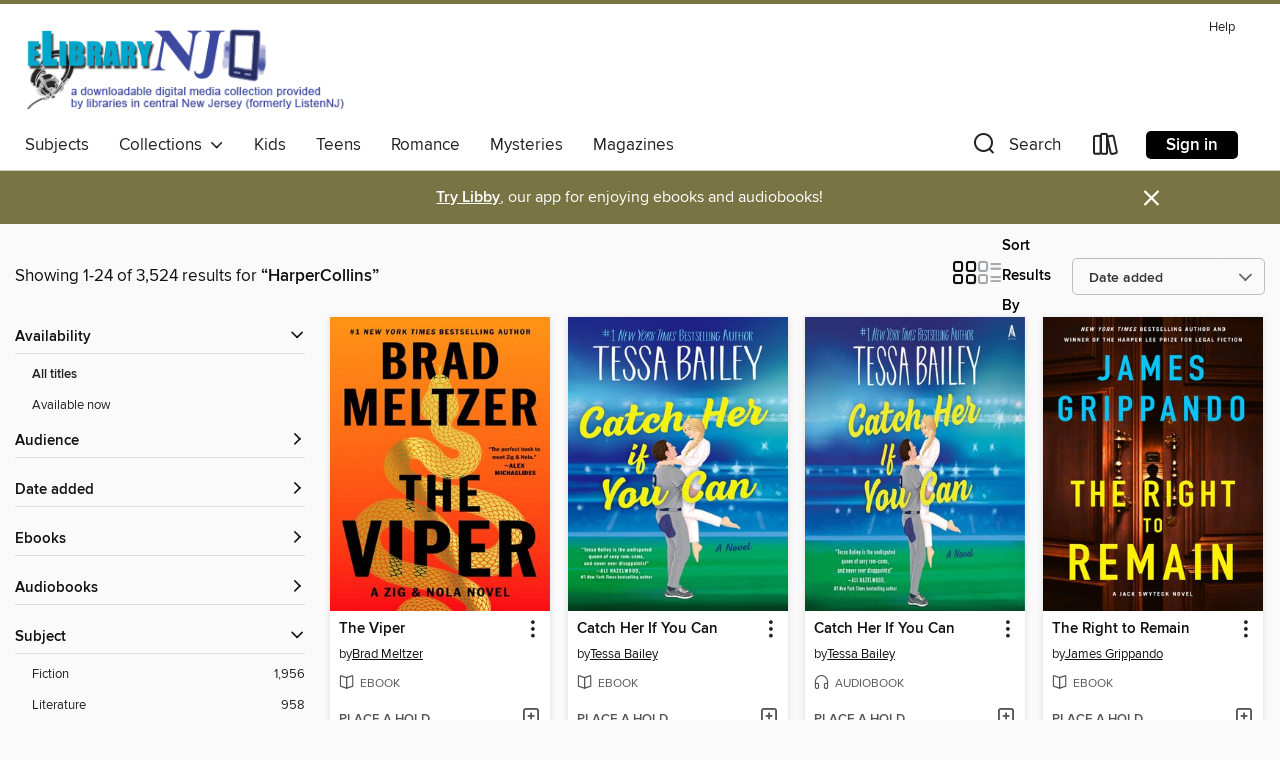

--- FILE ---
content_type: text/html; charset=utf-8
request_url: https://elibrarynj.overdrive.com/search/publisherId?query=582&sortBy=newlyadded
body_size: 53917
content:
<!DOCTYPE html>
<html lang="en" dir="ltr" class="no-js">
    <head>
        
    
        
    

    <meta name="twitter:title" property="og:title" content="eLibrary NJ"/>
    <meta name="twitter:description" property="og:description" content="See search results for &quot;HarperCollins&quot; in the eLibrary NJ digital collection."/>
    <meta name="twitter:image" property="og:image" content="https://thunder.cdn.overdrive.com/logos/crushed/995.png?1"/>
    <meta property="og:url" content="/search/publisherId?query=582&amp;sortBy=newlyadded"/>
    <meta name="twitter:card" content="summary" />
    <meta property="og:site_name" content="eLibrary NJ" />
    <meta name="twitter:site" content="@OverDriveLibs" />
    <meta property="og:locale" content="en" />
    <meta name="description" content="See search results for &quot;HarperCollins&quot; in the eLibrary NJ digital collection." />

        <meta http-equiv="X-UA-Compatible" content="IE=edge,chrome=1">
<meta name="viewport" content="width=device-width, initial-scale=1.0 user-scalable=1">





    
        
        
            
        

        <title>Search results for HarperCollins - eLibrary NJ - OverDrive</title>
    


<link rel='shortcut icon' type='image/x-icon' href='https://lightning.od-cdn.com/static/img/favicon.bb86d660d3929b5c0c65389d6a8e8aba.ico' />


    
        <meta name="twitter:title" property="og:title" content="eLibrary NJ"/>
        <meta name="twitter:description" property="og:description" content="Browse, borrow, and enjoy titles from the eLibrary NJ digital collection."/>
        <meta name="twitter:image" property="og:image" content="https://thunder.cdn.overdrive.com/logos/crushed/995.png?1"/>
        <meta property="og:url" content="/search/publisherId?query=582&amp;sortBy=newlyadded"/>
        <meta name="twitter:card" content="summary" />
        <meta property="og:site_name" content="eLibrary NJ" />
        <meta name="twitter:site" content="@OverDriveLibs" />
        <meta property="og:locale" content="en" />
        
    
<!-- iOS smart app banner -->
    <meta name="apple-itunes-app" content="app-id=1076402606" />
    <!-- Google Play app banner -->
    <link rel="manifest" href="https://lightning.od-cdn.com/static/manifest.ed71e3d923d287cd1dce64ae0d3cc8b8.json">
    <meta name="google-play-app" content="app-id=com.overdrive.mobile.android.libby" />
    <!-- Windows Store app banner -->
    <meta name="msApplication-ID" content="2FA138F6.LibbybyOverDrive" />
    <meta name="msApplication-PackageFamilyName" content="2FA138F6.LibbybyOverDrive_daecb9042jmvt" />


        <link rel="stylesheet" type="text/css" href="https://lightning.od-cdn.com/static/vendor.bundle.min.5eabf64aeb625aca9acda7ccc8bb0256.css" onerror="cdnError(this)" />
        <link rel="stylesheet" type="text/css" href="https://lightning.od-cdn.com/static/app.bundle.min.4745c796acbdf898c17680b64a0334c9.css" onerror="cdnError(this)" />
        <link rel='shortcut icon' type='image/x-icon' href='https://lightning.od-cdn.com/static/img/favicon.bb86d660d3929b5c0c65389d6a8e8aba.ico' />

        
    <link rel="stylesheet" type="text/css" href="https://lightning.od-cdn.com/static/faceted-media.min.4cf2f9699e20c37ba2839a67bcf88d4d.css" />


        

<link rel="stylesheet" type="text/css" href="/assets/v3/css/45b2cd3100fbdebbdb6e3d5fa7e06ec7/colors.css?primary=%233d49a0&primaryR=61&primaryG=73&primaryB=160&primaryFontColor=%23fff&secondary=%23787443&secondaryR=120&secondaryG=116&secondaryB=67&secondaryFontColor=%23fff&bannerIsSecondaryColor=false&defaultColor=%23222">

        <script>
    window.OverDrive = window.OverDrive || {};
    window.OverDrive.colors = {};
    window.OverDrive.colors.primary = "#3d49a0";
    window.OverDrive.colors.secondary = "#787443";
    window.OverDrive.tenant = 113;
    window.OverDrive.libraryName = "eLibrary NJ";
    window.OverDrive.advantageKey = "";
    window.OverDrive.libraryKey = "elibrarynj";
    window.OverDrive.accountIds = [-1];
    window.OverDrive.parentAccountKey = "elibrarynj";
    window.OverDrive.allFeatures = "";
    window.OverDrive.libraryConfigurations = {"autocomplete":{"enabled":true},"content-holds":{"enabled":true},"getACard":{"enabled":false},"backToMainCollectionLink":{"enabled":true},"promoteLibby":{"enabled":true},"switchToLibby":{"enabled":true},"disableOdAppAccess":{"enabled":true},"bannerIsSecondaryColor":{"enabled":false},"lexileScores":{"enabled":true},"atosLevels":{"enabled":true},"gradeLevels":{"enabled":true},"interestLevels":{"enabled":true},"readingHistory":{"enabled":true},"reciprocalLending":{"enabled":true},"OzoneAuthentication":{"enabled":true},"Notifications":{"enabled":true},"kindleFooter":{"enabled":true},"kindleNav":{"enabled":true},"kindleLoanFormatLimit":{"enabled":true},"kindleSearchOffer":{"enabled":true},"kindleLoanOffer":{"enabled":true},"sampleOnlyMode":{},"luckyDayMenuLink":{"enabled":false},"disableWishlist":{"enabled":false},"simplifiedNavigationBar":{"enabled":false},"geo-idc":{"enabled":false},"libby-footer-promo":{"enabled":false}};
    window.OverDrive.mediaItems = {"171077":{"reserveId":"9ce482f0-91dc-40ea-b7ad-ae45525aa2a2","subjects":[{"id":"71","name":"Psychology"},{"id":"111","name":"Nonfiction"}],"bisacCodes":["PSY003000","PSY034000"],"bisac":[{"code":"PSY003000","description":"Psychology / Applied Psychology"},{"code":"PSY034000","description":"Psychology / Creative Ability"}],"levels":[],"creators":[{"id":418952,"name":"Mihaly Csikszentmihalyi","role":"Author","sortName":"Csikszentmihalyi, Mihaly"}],"languages":[{"id":"en","name":"English"}],"imprint":{"id":"195219","name":"Harper"},"isBundledChild":false,"ratings":{"maturityLevel":{"id":"generalcontent","name":"General content"},"naughtyScore":{"id":"GeneralContent","name":"General content"}},"constraints":{"isDisneyEulaRequired":false},"reviewCounts":{"premium":0,"publisherSupplier":1},"isAvailable":false,"isPreReleaseTitle":false,"estimatedReleaseDate":"2009-10-13T04:00:00Z","sample":{"href":"https://samples.overdrive.com/?crid=9CE482F0-91DC-40EA-B7AD-AE45525AA2A2&.epub-sample.overdrive.com"},"publisher":{"id":"582","name":"HarperCollins"},"description":"<p><strong>\"Csikszentmihalyi arrives at an insight that many of us can intuitively grasp, despite our insistent (and culturally supported) denial of this truth. That is, it is not what happens to us that determines our happiness, but the manner...","availableCopies":0,"ownedCopies":2,"luckyDayAvailableCopies":0,"luckyDayOwnedCopies":0,"holdsCount":8,"holdsRatio":8,"estimatedWaitDays":126,"isFastlane":true,"availabilityType":"normal","isRecommendableToLibrary":true,"isOwned":true,"isHoldable":true,"isAdvantageFiltered":false,"visitorEligible":false,"juvenileEligible":false,"youngAdultEligible":false,"contentAccessLevels":0,"classifications":{},"type":{"id":"ebook","name":"eBook"},"covers":{"cover150Wide":{"href":"https://img1.od-cdn.com/ImageType-150/0293-1/9CE/482/F0/{9CE482F0-91DC-40EA-B7AD-AE45525AA2A2}Img150.jpg","height":200,"width":150,"primaryColor":{"hex":"#21BDCA","rgb":{"red":33,"green":189,"blue":202}},"isPlaceholderImage":false},"cover300Wide":{"href":"https://img2.od-cdn.com/ImageType-400/0293-1/9CE/482/F0/{9CE482F0-91DC-40EA-B7AD-AE45525AA2A2}Img400.jpg","height":400,"width":300,"primaryColor":{"hex":"#1EBECA","rgb":{"red":30,"green":190,"blue":202}},"isPlaceholderImage":false},"cover510Wide":{"href":"https://img3.od-cdn.com/ImageType-100/0293-1/{9CE482F0-91DC-40EA-B7AD-AE45525AA2A2}Img100.jpg","height":680,"width":510,"primaryColor":{"hex":"#1EBECA","rgb":{"red":30,"green":190,"blue":202}},"isPlaceholderImage":false}},"id":"171077","firstCreatorName":"Mihaly Csikszentmihalyi","firstCreatorId":418952,"firstCreatorSortName":"Csikszentmihalyi, Mihaly","title":"Flow","sortTitle":"Flow","starRating":4.1,"starRatingCount":211,"publishDate":"2009-10-13T00:00:00Z","publishDateText":"10/13/2009","formats":[{"identifiers":[{"type":"ISBN","value":"9780061876721"},{"type":"ASIN","value":"B000W94FE6"}],"rights":[],"onSaleDateUtc":"2009-10-13T04:00:00+00:00","hasAudioSynchronizedText":false,"isBundleParent":false,"isbn":"9780061876721","bundledContent":[],"fulfillmentType":"kindle","id":"ebook-kindle","name":"Kindle Book"},{"identifiers":[{"type":"ISBN","value":"9780061876721"}],"rights":[],"onSaleDateUtc":"2009-10-13T04:00:00+00:00","hasAudioSynchronizedText":false,"isBundleParent":false,"isbn":"9780061876721","bundledContent":[],"sample":{"href":"https://samples.overdrive.com/?crid=9CE482F0-91DC-40EA-B7AD-AE45525AA2A2&.epub-sample.overdrive.com"},"fulfillmentType":"bifocal","id":"ebook-overdrive","name":"OverDrive Read"},{"identifiers":[{"type":"ISBN","value":"9780061876721"}],"rights":[],"fileSize":566578,"onSaleDateUtc":"2009-10-13T04:00:00+00:00","hasAudioSynchronizedText":false,"isBundleParent":false,"isbn":"9780061876721","bundledContent":[],"sample":{"href":"https://excerpts.cdn.overdrive.com/FormatType-410/0293-1/9CE/482/F0/Flow9780061548123.epub"},"fulfillmentType":"epub","accessibilityStatements":{"waysOfReading":["NoInfoForModifiableDisplay","SomeNonVisualReadingSupport"],"conformance":["NoInfoForStandards"],"navigation":[],"richContent":[],"hazards":[],"legalConsiderations":[],"additionalInformation":[]},"id":"ebook-epub-adobe","name":"EPUB eBook"},{"identifiers":[{"type":"ISBN","value":"9780061876721"},{"type":"KoboBookID","value":"2f295891-2222-41af-a1ad-f6ce6241711e"}],"rights":[],"onSaleDateUtc":"2009-10-13T04:00:00+00:00","hasAudioSynchronizedText":false,"isBundleParent":false,"isbn":"9780061876721","bundledContent":[],"fulfillmentType":"kobo","id":"ebook-kobo","name":"Kobo eBook"}],"publisherAccount":{"id":"436","name":"HarperCollins Publishers Inc."}},"1330444":{"reserveId":"6c52bca2-9b07-4e2e-ac03-faa1ea0c297f","subjects":[{"id":"14","name":"Cooking & Food"},{"id":"35","name":"Health & Fitness"},{"id":"81","name":"Self-Improvement"},{"id":"111","name":"Nonfiction"}],"bisacCodes":["CKB103000","HEA039030","SEL021000"],"bisac":[{"code":"CKB103000","description":"Cooking / Health & Healing / Cancer"},{"code":"HEA039030","description":"Health & Fitness / Diseases / Cancer"},{"code":"SEL021000","description":"Self-Help / Motivational & Inspirational"}],"levels":[],"creators":[{"id":657530,"name":"Kelly A. Turner, PhD","role":"Author","sortName":"Turner, Kelly A., PhD"}],"languages":[{"id":"en","name":"English"}],"imprint":{"id":"6570","name":"HarperOne"},"isBundledChild":false,"ratings":{"maturityLevel":{"id":"generalcontent","name":"General content"},"naughtyScore":{"id":"GeneralContent","name":"General content"}},"constraints":{"isDisneyEulaRequired":false},"reviewCounts":{"premium":0,"publisherSupplier":1},"isAvailable":false,"isPreReleaseTitle":false,"estimatedReleaseDate":"2014-03-18T04:00:00Z","sample":{"href":"https://samples.overdrive.com/radical-remission?.epub-sample.overdrive.com"},"publisher":{"id":"582","name":"HarperCollins"},"subtitle":"Surviving Cancer Against All Odds","description":"<p>In her New York Times bestseller, Radical Remission: Surviving Cancer Against All Odds, Dr. Kelly A. Turner, founder of the Radical Remission Project, uncovers nine factors that can lead to a spontaneous remission from cancer&#8212;even after...","availableCopies":0,"ownedCopies":1,"luckyDayAvailableCopies":0,"luckyDayOwnedCopies":0,"holdsCount":2,"holdsRatio":2,"estimatedWaitDays":42,"isFastlane":false,"availabilityType":"normal","isRecommendableToLibrary":true,"isOwned":true,"isHoldable":true,"isAdvantageFiltered":false,"visitorEligible":false,"juvenileEligible":false,"youngAdultEligible":false,"contentAccessLevels":0,"classifications":{},"type":{"id":"ebook","name":"eBook"},"covers":{"cover150Wide":{"href":"https://img3.od-cdn.com/ImageType-150/0293-1/{6C52BCA2-9B07-4E2E-AC03-FAA1EA0C297F}IMG150.JPG","height":200,"width":150,"primaryColor":{"hex":"#BAE5EC","rgb":{"red":186,"green":229,"blue":236}},"isPlaceholderImage":false},"cover300Wide":{"href":"https://img1.od-cdn.com/ImageType-400/0293-1/{6C52BCA2-9B07-4E2E-AC03-FAA1EA0C297F}IMG400.JPG","height":400,"width":300,"primaryColor":{"hex":"#BBE3ED","rgb":{"red":187,"green":227,"blue":237}},"isPlaceholderImage":false},"cover510Wide":{"href":"https://img2.od-cdn.com/ImageType-100/0293-1/{6C52BCA2-9B07-4E2E-AC03-FAA1EA0C297F}IMG100.JPG","height":680,"width":510,"primaryColor":{"hex":"#B7E4EA","rgb":{"red":183,"green":228,"blue":234}},"isPlaceholderImage":false}},"id":"1330444","firstCreatorName":"Kelly A. Turner, PhD","firstCreatorId":657530,"firstCreatorSortName":"Turner, Kelly A., PhD","title":"Radical Remission","sortTitle":"Radical Remission Surviving Cancer Against All Odds","starRating":3.9,"starRatingCount":35,"publishDate":"2014-03-18T00:00:00Z","publishDateText":"03/18/2014","formats":[{"identifiers":[{"type":"ASIN","value":"B00DB3A1UC"}],"rights":[],"onSaleDateUtc":"2014-03-18T04:00:00+00:00","hasAudioSynchronizedText":false,"isBundleParent":false,"bundledContent":[],"fulfillmentType":"kindle","id":"ebook-kindle","name":"Kindle Book"},{"identifiers":[{"type":"ISBN","value":"9780062268778"}],"rights":[],"onSaleDateUtc":"2014-03-18T04:00:00+00:00","hasAudioSynchronizedText":false,"isBundleParent":false,"isbn":"9780062268778","bundledContent":[],"sample":{"href":"https://samples.overdrive.com/radical-remission?.epub-sample.overdrive.com"},"fulfillmentType":"bifocal","id":"ebook-overdrive","name":"OverDrive Read"},{"identifiers":[{"type":"ISBN","value":"9780062268778"}],"rights":[],"fileSize":533043,"onSaleDateUtc":"2014-03-18T04:00:00+00:00","hasAudioSynchronizedText":false,"isBundleParent":false,"isbn":"9780062268778","bundledContent":[],"fulfillmentType":"epub","accessibilityStatements":{"waysOfReading":["NoInfoForModifiableDisplay","SomeNonVisualReadingSupport"],"conformance":["NoInfoForStandards"],"navigation":["TableOfContents"],"richContent":[],"hazards":[],"legalConsiderations":[],"additionalInformation":[],"publisherContact":"AccessibilityFeedback@harpercollins.com"},"id":"ebook-epub-adobe","name":"EPUB eBook"},{"identifiers":[{"type":"KoboBookID","value":"5933790b-2949-3e28-aff8-d30fa0e20b39"}],"rights":[],"onSaleDateUtc":"2014-03-18T04:00:00+00:00","hasAudioSynchronizedText":false,"isBundleParent":false,"bundledContent":[],"fulfillmentType":"kobo","id":"ebook-kobo","name":"Kobo eBook"}],"publisherAccount":{"id":"436","name":"HarperCollins Publishers Inc."}},"2240103":{"reserveId":"83ae4ee4-688a-47c8-9b8a-7ab5c9675749","subjects":[{"id":"43","name":"Juvenile Fiction"},{"id":"44","name":"Juvenile Literature"}],"bisacCodes":["JUV002050","JUV043000"],"bisac":[{"code":"JUV002050","description":"Juvenile Fiction / Animals / Cats"},{"code":"JUV043000","description":"Juvenile Fiction / Readers / Beginner"}],"levels":[{"value":"1.3","id":"atos","name":"ATOS"},{"value":"280","id":"lexile","name":"Lexile Score"},{"value":"K-3(LG)","id":"interest-level","name":"Interest Level"},{"low":"50","high":"100","value":"0-1","id":"reading-level","name":"Reading Level"}],"creators":[{"id":95928,"name":"James Dean","role":"Author","sortName":"Dean, James"},{"id":95928,"name":"James Dean","role":"Illustrator","sortName":"Dean, James"},{"id":243026,"name":"Kimberly Dean","role":"Author","sortName":"Dean, Kimberly"}],"languages":[{"id":"en","name":"English"}],"imprint":{"id":"70333","name":"HarperCollins"},"isBundledChild":false,"ratings":{"maturityLevel":{"id":"juvenile","name":"Juvenile"},"naughtyScore":{"id":"Juvenile","name":"Juvenile"}},"constraints":{"isDisneyEulaRequired":false},"reviewCounts":{"premium":2,"publisherSupplier":0},"isAvailable":false,"isPreReleaseTitle":false,"estimatedReleaseDate":"2015-06-11T04:00:00Z","sample":{"href":"https://samples.overdrive.com/?crid=83ae4ee4-688a-47c8-9b8a-7ab5c9675749&.epub-sample.overdrive.com"},"publisher":{"id":"582","name":"HarperCollins"},"series":"My First I Can Read: Pete the Cat","description":"<p><strong>New York Times bestselling author and artist James Dean brings Pete the Cat fans some fun in the sun!</strong> </p><p>Pete the Cat is one groovy cat at finding shells and building sand castles at the beach. But when it gets too hot,...","availableCopies":0,"ownedCopies":1,"luckyDayAvailableCopies":0,"luckyDayOwnedCopies":0,"holdsCount":7,"holdsRatio":7,"estimatedWaitDays":112,"isFastlane":false,"availabilityType":"normal","isRecommendableToLibrary":true,"isOwned":true,"isHoldable":true,"isAdvantageFiltered":false,"visitorEligible":false,"juvenileEligible":false,"youngAdultEligible":false,"contentAccessLevels":0,"classifications":{},"type":{"id":"ebook","name":"eBook"},"covers":{"cover150Wide":{"href":"https://img3.od-cdn.com/ImageType-150/0293-1/{83AE4EE4-688A-47C8-9B8A-7AB5C9675749}IMG150.JPG","height":200,"width":150,"primaryColor":{"hex":"#FEFFFF","rgb":{"red":254,"green":255,"blue":255}},"isPlaceholderImage":false},"cover300Wide":{"href":"https://img3.od-cdn.com/ImageType-400/0293-1/{83AE4EE4-688A-47C8-9B8A-7AB5C9675749}IMG400.JPG","height":400,"width":300,"primaryColor":{"hex":"#FEFFFF","rgb":{"red":254,"green":255,"blue":255}},"isPlaceholderImage":false},"cover510Wide":{"href":"https://img3.od-cdn.com/ImageType-100/0293-1/{83AE4EE4-688A-47C8-9B8A-7AB5C9675749}IMG100.JPG","height":680,"width":510,"primaryColor":{"hex":"#FEFFFF","rgb":{"red":254,"green":255,"blue":255}},"isPlaceholderImage":false}},"id":"2240103","firstCreatorName":"James Dean","firstCreatorId":95928,"firstCreatorSortName":"Dean, James","title":"Pete at the Beach","sortTitle":"Pete at the Beach","starRating":4.3,"starRatingCount":984,"publishDate":"2013-05-21T00:00:00Z","publishDateText":"05/21/2013","formats":[{"identifiers":[{"type":"ISBN","value":"9780062110749"}],"rights":[],"onSaleDateUtc":"2015-06-11T04:00:00+00:00","hasAudioSynchronizedText":true,"isBundleParent":false,"isbn":"9780062110749","bundledContent":[],"sample":{"href":"https://samples.overdrive.com/?crid=83ae4ee4-688a-47c8-9b8a-7ab5c9675749&.epub-sample.overdrive.com"},"fulfillmentType":"bifocal","id":"ebook-overdrive","name":"OverDrive Read"},{"identifiers":[{"type":"KoboBookID","value":"d0e4a0bc-4101-3043-a4b5-dbad4e0aa034"}],"rights":[],"onSaleDateUtc":"2015-06-11T04:00:00+00:00","hasAudioSynchronizedText":false,"isBundleParent":false,"bundledContent":[],"fulfillmentType":"kobo","id":"ebook-kobo","name":"Kobo eBook"}],"publisherAccount":{"id":"436","name":"HarperCollins Publishers Inc."},"detailedSeries":{"seriesId":1491844,"seriesName":"My First I Can Read: Pete the Cat","rank":9}},"4455275":{"reserveId":"58bd9888-a026-44f7-baa2-35c0e06ef2df","subjects":[{"id":"43","name":"Juvenile Fiction"},{"id":"44","name":"Juvenile Literature"},{"id":"112","name":"Picture Book Fiction"},{"id":"123","name":"Humor (Fiction)"}],"bisacCodes":["JUV002050","JUV019000"],"bisac":[{"code":"JUV002050","description":"Juvenile Fiction / Animals / Cats"},{"code":"JUV019000","description":"Juvenile Fiction / Humorous Stories"}],"levels":[{"value":"2.7","id":"atos","name":"ATOS"},{"value":"520","id":"lexile","name":"Lexile Score"},{"value":"K-3(LG)","id":"interest-level","name":"Interest Level"},{"low":"50","high":"200","value":"0-2","id":"reading-level","name":"Reading Level"}],"creators":[{"id":95928,"name":"James Dean","role":"Author","sortName":"Dean, James"},{"id":95928,"name":"James Dean","role":"Illustrator","sortName":"Dean, James"},{"id":243026,"name":"Kimberly Dean","role":"Author","sortName":"Dean, Kimberly"}],"languages":[{"id":"en","name":"English"}],"isBundledChild":false,"ratings":{"maturityLevel":{"id":"juvenile","name":"Juvenile"},"naughtyScore":{"id":"Juvenile","name":"Juvenile"}},"constraints":{"isDisneyEulaRequired":false},"reviewCounts":{"premium":0,"publisherSupplier":0},"isAvailable":false,"isPreReleaseTitle":false,"estimatedReleaseDate":"2019-09-03T04:00:00Z","sample":{"href":"https://samples.overdrive.com/?crid=58bd9888-a026-44f7-baa2-35c0e06ef2df&.epub-sample.overdrive.com"},"publisher":{"id":"582","name":"HarperCollins"},"series":"Pete the Cat","description":"<p><strong>A groovy New York Times bestseller!</strong></p><p><strong>From the bestselling Pete the Cat series, it's a groovy pizza party that you don't want to miss!</strong></p><p>It's a party, a party, a perfect pizza party!</p><p>That's what...","availableCopies":0,"ownedCopies":1,"luckyDayAvailableCopies":0,"luckyDayOwnedCopies":0,"holdsCount":7,"holdsRatio":7,"estimatedWaitDays":112,"isFastlane":false,"availabilityType":"normal","isRecommendableToLibrary":true,"isOwned":true,"isHoldable":true,"isAdvantageFiltered":false,"visitorEligible":false,"juvenileEligible":false,"youngAdultEligible":false,"contentAccessLevels":0,"classifications":{},"type":{"id":"ebook","name":"eBook"},"covers":{"cover150Wide":{"href":"https://img3.od-cdn.com/ImageType-150/0293-1/58B/D98/88/{58BD9888-A026-44F7-BAA2-35C0E06EF2DF}Img150.jpg","height":200,"width":150,"primaryColor":{"hex":"#5EB646","rgb":{"red":94,"green":182,"blue":70}},"isPlaceholderImage":false},"cover300Wide":{"href":"https://img1.od-cdn.com/ImageType-400/0293-1/58B/D98/88/{58BD9888-A026-44F7-BAA2-35C0E06EF2DF}Img400.jpg","height":400,"width":300,"primaryColor":{"hex":"#6ABA47","rgb":{"red":106,"green":186,"blue":71}},"isPlaceholderImage":false},"cover510Wide":{"href":"https://img1.od-cdn.com/ImageType-100/0293-1/{58BD9888-A026-44F7-BAA2-35C0E06EF2DF}Img100.jpg","height":680,"width":510,"primaryColor":{"hex":"#80C244","rgb":{"red":128,"green":194,"blue":68}},"isPlaceholderImage":false}},"id":"4455275","firstCreatorName":"James Dean","firstCreatorId":95928,"firstCreatorSortName":"Dean, James","title":"Pete the Cat and the Perfect Pizza Party","sortTitle":"Pete the Cat and the Perfect Pizza Party","starRating":4.5,"starRatingCount":357,"publishDate":"2019-09-03T00:00:00Z","publishDateText":"09/03/2019","formats":[{"identifiers":[{"type":"ISBN","value":"9780062404381"}],"rights":[],"onSaleDateUtc":"2019-09-03T04:00:00+00:00","hasAudioSynchronizedText":true,"isBundleParent":false,"isbn":"9780062404381","bundledContent":[],"sample":{"href":"https://samples.overdrive.com/?crid=58bd9888-a026-44f7-baa2-35c0e06ef2df&.epub-sample.overdrive.com"},"fulfillmentType":"bifocal","id":"ebook-overdrive","name":"OverDrive Read"},{"identifiers":[{"type":"KoboBookID","value":"afd499f0-940e-367a-a4a1-a7c2a4ce7a21"}],"rights":[],"onSaleDateUtc":"2019-09-03T04:00:00+00:00","hasAudioSynchronizedText":false,"isBundleParent":false,"bundledContent":[],"fulfillmentType":"kobo","id":"ebook-kobo","name":"Kobo eBook"}],"publisherAccount":{"id":"436","name":"HarperCollins Publishers Inc."},"detailedSeries":{"seriesId":503510,"seriesName":"Pete the Cat","rank":56}},"4503168":{"reserveId":"2d58b197-6d37-4a53-af29-568b95a86cd9","subjects":[{"id":"60","name":"New Age"},{"id":"71","name":"Psychology"},{"id":"81","name":"Self-Improvement"},{"id":"111","name":"Nonfiction"}],"bisacCodes":["OCC019000","PSY051000","SEL027000"],"bisac":[{"code":"OCC019000","description":"Body, Mind & Spirit / Inspiration & Personal Growth"},{"code":"PSY051000","description":"Psychology / Cognitive Neuroscience & Cognitive Neuropsychology"},{"code":"SEL027000","description":"Self-Help / Personal Growth / Success"}],"levels":[],"creators":[{"id":3961455,"name":"Tara Swart, MD, PhD","role":"Author","sortName":"Swart, MD, PhD, Tara"}],"languages":[{"id":"en","name":"English"}],"imprint":{"id":"6570","name":"HarperOne"},"isBundledChild":false,"ratings":{"maturityLevel":{"id":"generalcontent","name":"General content"},"naughtyScore":{"id":"GeneralContent","name":"General content"}},"constraints":{"isDisneyEulaRequired":false},"reviewCounts":{"premium":1,"publisherSupplier":0},"isAvailable":false,"isPreReleaseTitle":false,"estimatedReleaseDate":"2019-10-15T04:00:00Z","sample":{"href":"https://samples.overdrive.com/?crid=2d58b197-6d37-4a53-af29-568b95a86cd9&.epub-sample.overdrive.com"},"publisher":{"id":"582","name":"HarperCollins"},"subtitle":"The Secrets of the Universe, the Science of the Brain","description":"<p><strong>An unrivaled, riveting look at the science behind manifestation from a famed Neuroscientist&#8212;Turn your dreams into reality and discover your most authentic self through The Law of Attraction</strong></p><p>For far too long the...","availableCopies":0,"ownedCopies":1,"luckyDayAvailableCopies":0,"luckyDayOwnedCopies":0,"holdsCount":0,"holdsRatio":0,"estimatedWaitDays":14,"isFastlane":false,"availabilityType":"normal","isRecommendableToLibrary":true,"isOwned":true,"isHoldable":true,"isAdvantageFiltered":false,"visitorEligible":false,"juvenileEligible":false,"youngAdultEligible":false,"contentAccessLevels":0,"classifications":{},"type":{"id":"ebook","name":"eBook"},"covers":{"cover150Wide":{"href":"https://img2.od-cdn.com/ImageType-150/0293-1/2D5/8B1/97/{2D58B197-6D37-4A53-AF29-568B95A86CD9}Img150.jpg","height":200,"width":150,"primaryColor":{"hex":"#F9F6F1","rgb":{"red":249,"green":246,"blue":241}},"isPlaceholderImage":false},"cover300Wide":{"href":"https://img3.od-cdn.com/ImageType-400/0293-1/2D5/8B1/97/{2D58B197-6D37-4A53-AF29-568B95A86CD9}Img400.jpg","height":400,"width":300,"primaryColor":{"hex":"#F3F3F3","rgb":{"red":243,"green":243,"blue":243}},"isPlaceholderImage":false},"cover510Wide":{"href":"https://img1.od-cdn.com/ImageType-100/0293-1/{2D58B197-6D37-4A53-AF29-568B95A86CD9}Img100.jpg","height":680,"width":510,"primaryColor":{"hex":"#999798","rgb":{"red":153,"green":151,"blue":152}},"isPlaceholderImage":false}},"id":"4503168","firstCreatorName":"Tara Swart, MD, PhD","firstCreatorId":3961455,"firstCreatorSortName":"Swart, MD, PhD, Tara","title":"The Source","sortTitle":"Source The Secrets of the Universe the Science of the Brain","starRating":3.3,"starRatingCount":19,"publishDate":"2019-10-15T00:00:00Z","publishDateText":"10/15/2019","formats":[{"identifiers":[{"type":"ASIN","value":"B07MP729XP"}],"rights":[],"onSaleDateUtc":"2019-10-15T04:00:00+00:00","hasAudioSynchronizedText":false,"isBundleParent":false,"bundledContent":[],"fulfillmentType":"kindle","id":"ebook-kindle","name":"Kindle Book"},{"identifiers":[{"type":"ISBN","value":"9780062935755"}],"rights":[],"onSaleDateUtc":"2019-10-15T04:00:00+00:00","hasAudioSynchronizedText":false,"isBundleParent":false,"isbn":"9780062935755","bundledContent":[],"sample":{"href":"https://samples.overdrive.com/?crid=2d58b197-6d37-4a53-af29-568b95a86cd9&.epub-sample.overdrive.com"},"fulfillmentType":"bifocal","id":"ebook-overdrive","name":"OverDrive Read"},{"identifiers":[{"type":"ISBN","value":"9780062935755"}],"rights":[],"fileSize":1297221,"onSaleDateUtc":"2019-10-15T04:00:00+00:00","hasAudioSynchronizedText":false,"isBundleParent":false,"isbn":"9780062935755","bundledContent":[],"fulfillmentType":"epub","accessibilityStatements":{"waysOfReading":["NoInfoForModifiableDisplay","SomeNonVisualReadingSupport"],"conformance":["NoInfoForStandards"],"navigation":[],"richContent":[],"hazards":[],"legalConsiderations":[],"additionalInformation":[]},"id":"ebook-epub-adobe","name":"EPUB eBook"},{"identifiers":[{"type":"KoboBookID","value":"ff1c2943-27a2-3919-af40-a8065c51f1df"}],"rights":[],"onSaleDateUtc":"2019-10-15T04:00:00+00:00","hasAudioSynchronizedText":false,"isBundleParent":false,"bundledContent":[],"fulfillmentType":"kobo","id":"ebook-kobo","name":"Kobo eBook"}],"publisherAccount":{"id":"436","name":"HarperCollins Publishers Inc."}},"4787739":{"reserveId":"c954b460-c7c1-4b27-8e0b-073a62cc8afd","subjects":[{"id":"8","name":"Business"},{"id":"27","name":"Finance"},{"id":"81","name":"Self-Improvement"},{"id":"111","name":"Nonfiction"}],"bisacCodes":["BUS046000","BUS050030","SEL016000"],"bisac":[{"code":"BUS046000","description":"Business & Economics / Motivational"},{"code":"BUS050030","description":"Business & Economics / Personal Finance / Money Management"},{"code":"SEL016000","description":"Self-Help / Personal Growth / Happiness"}],"levels":[],"creators":[{"id":42379,"name":"Bill Perkins","role":"Author","sortName":"Perkins, Bill"}],"languages":[{"id":"en","name":"English"}],"imprint":{"id":"154240","name":"Mariner Books"},"isBundledChild":false,"ratings":{"maturityLevel":{"id":"generalcontent","name":"General content"},"naughtyScore":{"id":"GeneralContent","name":"General content"}},"constraints":{"isDisneyEulaRequired":false},"reviewCounts":{"premium":1,"publisherSupplier":0},"isAvailable":false,"isPreReleaseTitle":false,"estimatedReleaseDate":"2020-07-28T04:00:00Z","sample":{"href":"https://samples.overdrive.com/?crid=c954b460-c7c1-4b27-8e0b-073a62cc8afd&.epub-sample.overdrive.com"},"publisher":{"id":"582","name":"HarperCollins"},"subtitle":"Getting All You Can from Your Money and Your Life","description":"<strong>A common-sense guide to living rich . . . instead of dying rich</strong><BR /> Imagine if by the time you died, you did everything you were told to. You worked hard, saved your money, and looked forward to financial freedom when you...","availableCopies":0,"ownedCopies":1,"luckyDayAvailableCopies":0,"luckyDayOwnedCopies":0,"holdsCount":2,"holdsRatio":2,"estimatedWaitDays":42,"isFastlane":false,"availabilityType":"normal","isRecommendableToLibrary":true,"isOwned":true,"isHoldable":true,"isAdvantageFiltered":false,"visitorEligible":false,"juvenileEligible":false,"youngAdultEligible":false,"contentAccessLevels":0,"classifications":{},"type":{"id":"ebook","name":"eBook"},"covers":{"cover150Wide":{"href":"https://img3.od-cdn.com/ImageType-150/0874-1/C95/4B4/60/{C954B460-C7C1-4B27-8E0B-073A62CC8AFD}Img150.jpg","height":200,"width":150,"primaryColor":{"hex":"#0075CF","rgb":{"red":0,"green":117,"blue":207}},"isPlaceholderImage":false},"cover300Wide":{"href":"https://img3.od-cdn.com/ImageType-400/0874-1/C95/4B4/60/{C954B460-C7C1-4B27-8E0B-073A62CC8AFD}Img400.jpg","height":400,"width":300,"primaryColor":{"hex":"#0175CA","rgb":{"red":1,"green":117,"blue":202}},"isPlaceholderImage":false},"cover510Wide":{"href":"https://img3.od-cdn.com/ImageType-100/0874-1/{C954B460-C7C1-4B27-8E0B-073A62CC8AFD}Img100.jpg","height":680,"width":510,"primaryColor":{"hex":"#0175CA","rgb":{"red":1,"green":117,"blue":202}},"isPlaceholderImage":false}},"id":"4787739","firstCreatorName":"Bill Perkins","firstCreatorId":42379,"firstCreatorSortName":"Perkins, Bill","title":"Die With Zero","sortTitle":"Die With Zero Getting All You Can from Your Money and Your Life","starRating":3.6,"starRatingCount":92,"publishDate":"2020-07-28T00:00:00Z","publishDateText":"07/28/2020","formats":[{"identifiers":[{"type":"ASIN","value":"B07T5LSF1J"}],"rights":[],"onSaleDateUtc":"2020-07-28T04:00:00+00:00","hasAudioSynchronizedText":false,"isBundleParent":false,"bundledContent":[],"fulfillmentType":"kindle","id":"ebook-kindle","name":"Kindle Book"},{"identifiers":[{"type":"ISBN","value":"9780358100515"}],"rights":[],"onSaleDateUtc":"2020-07-28T04:00:00+00:00","hasAudioSynchronizedText":false,"isBundleParent":false,"isbn":"9780358100515","bundledContent":[],"sample":{"href":"https://samples.overdrive.com/?crid=c954b460-c7c1-4b27-8e0b-073a62cc8afd&.epub-sample.overdrive.com"},"fulfillmentType":"bifocal","id":"ebook-overdrive","name":"OverDrive Read"},{"identifiers":[{"type":"ISBN","value":"9780358100515"}],"rights":[],"fileSize":1847431,"onSaleDateUtc":"2020-07-28T04:00:00+00:00","hasAudioSynchronizedText":false,"isBundleParent":false,"isbn":"9780358100515","bundledContent":[],"fulfillmentType":"epub","accessibilityStatements":{"waysOfReading":["NoInfoForModifiableDisplay","SomeNonVisualReadingSupport"],"conformance":["NoInfoForStandards"],"navigation":[],"richContent":[],"hazards":[],"legalConsiderations":[],"additionalInformation":[]},"id":"ebook-epub-adobe","name":"EPUB eBook"},{"identifiers":[{"type":"KoboBookID","value":"54b16d05-3dcb-3bc0-a877-d394c8a67aa4"}],"rights":[],"onSaleDateUtc":"2020-07-28T04:00:00+00:00","hasAudioSynchronizedText":false,"isBundleParent":false,"bundledContent":[],"fulfillmentType":"kobo","id":"ebook-kobo","name":"Kobo eBook"}],"publisherAccount":{"id":"436","name":"HarperCollins Publishers Inc."}},"5403990":{"reserveId":"f58d7706-2c9a-41d2-a083-720f4888b020","subjects":[{"id":"23","name":"Family & Relationships"},{"id":"71","name":"Psychology"},{"id":"81","name":"Self-Improvement"},{"id":"111","name":"Nonfiction"}],"bisacCodes":["FAM051000","PSY041000","SEL023000"],"bisac":[{"code":"FAM051000","description":"Family & Relationships / Dating"},{"code":"PSY041000","description":"Psychology / Psychotherapy / Couples & Family"},{"code":"SEL023000","description":"Self-Help / Personal Growth / Self-Esteem"}],"levels":[],"creators":[{"id":218536,"name":"John Kim","role":"Author","sortName":"Kim, John"}],"languages":[{"id":"en","name":"English"}],"imprint":{"id":"6570","name":"HarperOne"},"isBundledChild":false,"ratings":{"maturityLevel":{"id":"generalcontent","name":"General content"},"naughtyScore":{"id":"GeneralContent","name":"General content"}},"constraints":{"isDisneyEulaRequired":false},"reviewCounts":{"premium":1,"publisherSupplier":1},"isAvailable":false,"isPreReleaseTitle":false,"estimatedReleaseDate":"2021-01-12T05:00:00Z","sample":{"href":"https://samples.overdrive.com/?crid=f58d7706-2c9a-41d2-a083-720f4888b020&.epub-sample.overdrive.com"},"publisher":{"id":"582","name":"HarperCollins"},"subtitle":"Redefine Everything. Find Yourself First.","series":"On Purpose","description":"<p><strong>The bestselling guide to prioritizing your relationship with yourself and living a more meaningful life, whether you're alone, dating, or with a partner.</strong></p><p>There's more to life than loving someone, right? But being single...","availableCopies":0,"ownedCopies":1,"luckyDayAvailableCopies":0,"luckyDayOwnedCopies":0,"holdsCount":4,"holdsRatio":4,"estimatedWaitDays":70,"isFastlane":false,"availabilityType":"normal","isRecommendableToLibrary":true,"isOwned":true,"isHoldable":true,"isAdvantageFiltered":false,"visitorEligible":false,"juvenileEligible":false,"youngAdultEligible":false,"contentAccessLevels":0,"classifications":{},"type":{"id":"ebook","name":"eBook"},"covers":{"cover150Wide":{"href":"https://img2.od-cdn.com/ImageType-150/0293-1/F58/D77/06/{F58D7706-2C9A-41D2-A083-720F4888B020}Img150.jpg","height":200,"width":150,"primaryColor":{"hex":"#F5D508","rgb":{"red":245,"green":213,"blue":8}},"isPlaceholderImage":false},"cover300Wide":{"href":"https://img2.od-cdn.com/ImageType-400/0293-1/F58/D77/06/{F58D7706-2C9A-41D2-A083-720F4888B020}Img400.jpg","height":400,"width":300,"primaryColor":{"hex":"#F5D508","rgb":{"red":245,"green":213,"blue":8}},"isPlaceholderImage":false},"cover510Wide":{"href":"https://img3.od-cdn.com/ImageType-100/0293-1/{F58D7706-2C9A-41D2-A083-720F4888B020}Img100.jpg","height":680,"width":510,"primaryColor":{"hex":"#F5D508","rgb":{"red":245,"green":213,"blue":8}},"isPlaceholderImage":false}},"id":"5403990","firstCreatorName":"John Kim","firstCreatorId":218536,"firstCreatorSortName":"Kim, John","title":"Single On Purpose","sortTitle":"Single On Purpose Redefine Everything Find Yourself First","starRating":3.6,"starRatingCount":25,"publishDate":"2021-01-12T00:00:00Z","publishDateText":"01/12/2021","formats":[{"identifiers":[{"type":"ASIN","value":"B087291VVS"}],"rights":[],"onSaleDateUtc":"2021-01-12T05:00:00+00:00","hasAudioSynchronizedText":false,"isBundleParent":false,"bundledContent":[],"fulfillmentType":"kindle","id":"ebook-kindle","name":"Kindle Book"},{"identifiers":[{"type":"ISBN","value":"9780062980755"}],"rights":[],"onSaleDateUtc":"2021-01-12T05:00:00+00:00","hasAudioSynchronizedText":false,"isBundleParent":false,"isbn":"9780062980755","bundledContent":[],"sample":{"href":"https://samples.overdrive.com/?crid=f58d7706-2c9a-41d2-a083-720f4888b020&.epub-sample.overdrive.com"},"fulfillmentType":"bifocal","id":"ebook-overdrive","name":"OverDrive Read"},{"identifiers":[{"type":"ISBN","value":"9780062980755"}],"rights":[],"fileSize":713735,"onSaleDateUtc":"2021-01-12T05:00:00+00:00","hasAudioSynchronizedText":false,"isBundleParent":false,"isbn":"9780062980755","bundledContent":[],"fulfillmentType":"epub","accessibilityStatements":{"waysOfReading":["NoInfoForModifiableDisplay","SomeNonVisualReadingSupport"],"conformance":["NoInfoForStandards"],"navigation":[],"richContent":[],"hazards":[],"legalConsiderations":[],"additionalInformation":[]},"id":"ebook-epub-adobe","name":"EPUB eBook"},{"identifiers":[{"type":"KoboBookID","value":"36f1666a-9892-3957-be4f-4ef76e459303"}],"rights":[],"onSaleDateUtc":"2021-01-12T05:00:00+00:00","hasAudioSynchronizedText":false,"isBundleParent":false,"bundledContent":[],"fulfillmentType":"kobo","id":"ebook-kobo","name":"Kobo eBook"}],"publisherAccount":{"id":"436","name":"HarperCollins Publishers Inc."},"detailedSeries":{"seriesId":2124364,"seriesName":"On Purpose","readingOrder":"3","rank":3}},"5651143":{"reserveId":"eb230f14-a46c-4eda-a0de-1382b56167a7","subjects":[{"id":"35","name":"Health & Fitness"},{"id":"111","name":"Nonfiction"}],"bisacCodes":["HEA006000","HEA010000","HEA028000"],"bisac":[{"code":"HEA006000","description":"Health & Fitness / Diet & Nutrition / Diets"},{"code":"HEA010000","description":"HEALTH & FITNESS / Healthy Living"},{"code":"HEA028000","description":"Health & Fitness / Health Care Issues"}],"levels":[],"creators":[{"id":214273,"name":"Robert H. Lustig","role":"Author","sortName":"Lustig, Robert H."}],"languages":[{"id":"en","name":"English"}],"imprint":{"id":"195219","name":"Harper"},"isBundledChild":false,"ratings":{"maturityLevel":{"id":"generalcontent","name":"General content"},"naughtyScore":{"id":"GeneralContent","name":"General content"}},"constraints":{"isDisneyEulaRequired":false},"reviewCounts":{"premium":1,"publisherSupplier":1},"isAvailable":false,"isPreReleaseTitle":false,"estimatedReleaseDate":"2021-05-04T04:00:00Z","sample":{"href":"https://samples.overdrive.com/?crid=eb230f14-a46c-4eda-a0de-1382b56167a7&.epub-sample.overdrive.com"},"publisher":{"id":"582","name":"HarperCollins"},"subtitle":"The Lure and the Lies of Processed Food, Nutrition, and Modern Medicine","description":"<p><strong>The New York Times bestselling author of Fat Chance explains the eight pathologies that underlie all chronic disease, documents how processed food has impacted them to ruin our health, economy, and environment over the past 50 years,...","availableCopies":0,"ownedCopies":1,"luckyDayAvailableCopies":0,"luckyDayOwnedCopies":0,"holdsCount":3,"holdsRatio":3,"estimatedWaitDays":56,"isFastlane":false,"availabilityType":"normal","isRecommendableToLibrary":true,"isOwned":true,"isHoldable":true,"isAdvantageFiltered":false,"visitorEligible":false,"juvenileEligible":false,"youngAdultEligible":false,"contentAccessLevels":0,"classifications":{},"type":{"id":"ebook","name":"eBook"},"covers":{"cover150Wide":{"href":"https://img1.od-cdn.com/ImageType-150/0293-1/EB2/30F/14/{EB230F14-A46C-4EDA-A0DE-1382B56167A7}Img150.jpg","height":200,"width":150,"primaryColor":{"hex":"#070604","rgb":{"red":7,"green":6,"blue":4}},"isPlaceholderImage":false},"cover300Wide":{"href":"https://img1.od-cdn.com/ImageType-400/0293-1/EB2/30F/14/{EB230F14-A46C-4EDA-A0DE-1382B56167A7}Img400.jpg","height":400,"width":300,"primaryColor":{"hex":"#060405","rgb":{"red":6,"green":4,"blue":5}},"isPlaceholderImage":false},"cover510Wide":{"href":"https://img3.od-cdn.com/ImageType-100/0293-1/{EB230F14-A46C-4EDA-A0DE-1382B56167A7}Img100.jpg","height":680,"width":510,"primaryColor":{"hex":"#070506","rgb":{"red":7,"green":5,"blue":6}},"isPlaceholderImage":false}},"id":"5651143","firstCreatorName":"Robert H. Lustig","firstCreatorId":214273,"firstCreatorSortName":"Lustig, Robert H.","title":"Metabolical","sortTitle":"Metabolical The Lure and the Lies of Processed Food Nutrition and Modern Medicine","starRating":3.9,"starRatingCount":59,"publishDate":"2021-05-04T00:00:00Z","publishDateText":"05/04/2021","formats":[{"identifiers":[{"type":"ASIN","value":"B08F7S58JY"}],"rights":[],"onSaleDateUtc":"2021-05-04T04:00:00+00:00","hasAudioSynchronizedText":false,"isBundleParent":false,"bundledContent":[],"fulfillmentType":"kindle","id":"ebook-kindle","name":"Kindle Book"},{"identifiers":[{"type":"ISBN","value":"9780063027732"}],"rights":[],"onSaleDateUtc":"2021-05-04T04:00:00+00:00","hasAudioSynchronizedText":false,"isBundleParent":false,"isbn":"9780063027732","bundledContent":[],"sample":{"href":"https://samples.overdrive.com/?crid=eb230f14-a46c-4eda-a0de-1382b56167a7&.epub-sample.overdrive.com"},"fulfillmentType":"bifocal","id":"ebook-overdrive","name":"OverDrive Read"},{"identifiers":[{"type":"ISBN","value":"9780063027732"}],"rights":[],"fileSize":5528788,"onSaleDateUtc":"2021-05-04T04:00:00+00:00","hasAudioSynchronizedText":false,"isBundleParent":false,"isbn":"9780063027732","bundledContent":[],"fulfillmentType":"epub","accessibilityStatements":{"waysOfReading":["NoInfoForModifiableDisplay","SomeNonVisualReadingSupport"],"conformance":["NoInfoForStandards"],"navigation":[],"richContent":[],"hazards":[],"legalConsiderations":[],"additionalInformation":[]},"id":"ebook-epub-adobe","name":"EPUB eBook"},{"identifiers":[{"type":"KoboBookID","value":"c47ce99a-1736-392f-9055-4a9a551b4730"}],"rights":[],"onSaleDateUtc":"2021-05-04T04:00:00+00:00","hasAudioSynchronizedText":false,"isBundleParent":false,"bundledContent":[],"fulfillmentType":"kobo","id":"ebook-kobo","name":"Kobo eBook"}],"publisherAccount":{"id":"436","name":"HarperCollins Publishers Inc."}},"8211536":{"reserveId":"a5dfdf2f-da12-40f0-b214-9e2b6870d063","subjects":[{"id":"12","name":"Comic and Graphic Books"},{"id":"43","name":"Juvenile Fiction"},{"id":"58","name":"Mythology"},{"id":"105","name":"Folklore"}],"bisacCodes":["JUV008070","JUV008080","JUV008110"],"bisac":[{"code":"JUV008070","description":"Juvenile Fiction / Comics & Graphic Novels / Fairy Tales, Folklore, Legends & Mythology"},{"code":"JUV008080","description":"Juvenile Fiction / Comics & Graphic Novels / Fantasy"},{"code":"JUV008110","description":"Juvenile Fiction / Comics & Graphic Novels / Humorous"}],"levels":[],"creators":[{"id":1178311,"name":"Bree Paulsen","role":"Author","sortName":"Paulsen, Bree"},{"id":1178311,"name":"Bree Paulsen","role":"Illustrator","sortName":"Paulsen, Bree"}],"languages":[{"id":"en","name":"English"}],"imprint":{"id":"133285","name":"Quill Tree Books"},"isBundledChild":false,"ratings":{"maturityLevel":{"id":"juvenile","name":"Juvenile"},"naughtyScore":{"id":"Juvenile","name":"Juvenile"}},"constraints":{"isDisneyEulaRequired":false},"reviewCounts":{"premium":1,"publisherSupplier":0},"isAvailable":false,"isPreReleaseTitle":false,"estimatedReleaseDate":"2022-09-06T04:00:00Z","sample":{"href":"https://samples.overdrive.com/?crid=a5dfdf2f-da12-40f0-b214-9e2b6870d063&.epub-sample.overdrive.com"},"publisher":{"id":"582","name":"HarperCollins"},"subtitle":"A Graphic Novel","description":"<p><strong>Bree Paulsen's brave little protagonist, Garlic, is back in this charmingly illustrated standalone companion to Garlic and the Vampire, serving up another tale of friendship, magic, and self-discovery. Give both books to readers who...","availableCopies":0,"ownedCopies":1,"luckyDayAvailableCopies":0,"luckyDayOwnedCopies":0,"holdsCount":1,"holdsRatio":1,"estimatedWaitDays":28,"isFastlane":false,"availabilityType":"normal","isRecommendableToLibrary":true,"isOwned":true,"isHoldable":true,"isAdvantageFiltered":false,"visitorEligible":false,"juvenileEligible":false,"youngAdultEligible":false,"contentAccessLevels":0,"classifications":{},"type":{"id":"ebook","name":"eBook"},"covers":{"cover150Wide":{"href":"https://img3.od-cdn.com/ImageType-150/0293-1/A5D/FDF/2F/{A5DFDF2F-DA12-40F0-B214-9E2B6870D063}Img150.jpg","height":200,"width":150,"primaryColor":{"hex":"#122C21","rgb":{"red":18,"green":44,"blue":33}},"isPlaceholderImage":false},"cover300Wide":{"href":"https://img2.od-cdn.com/ImageType-400/0293-1/A5D/FDF/2F/{A5DFDF2F-DA12-40F0-B214-9E2B6870D063}Img400.jpg","height":400,"width":300,"primaryColor":{"hex":"#122C21","rgb":{"red":18,"green":44,"blue":33}},"isPlaceholderImage":false},"cover510Wide":{"href":"https://img2.od-cdn.com/ImageType-100/0293-1/{A5DFDF2F-DA12-40F0-B214-9E2B6870D063}Img100.jpg","height":680,"width":510,"primaryColor":{"hex":"#122C21","rgb":{"red":18,"green":44,"blue":33}},"isPlaceholderImage":false}},"id":"8211536","firstCreatorName":"Bree Paulsen","firstCreatorId":1178311,"firstCreatorSortName":"Paulsen, Bree","title":"Garlic and the Witch","sortTitle":"Garlic and the Witch A Graphic Novel","starRating":4.5,"starRatingCount":68,"publishDate":"2022-09-06T00:00:00Z","publishDateText":"09/06/2022","formats":[{"identifiers":[{"type":"ASIN","value":"B09N9JYKT4"}],"rights":[{"type":"UnsupportedKindleDevice","typeText":"Unsupported kindle device","value":"kindle-1","valueText":"Kindle 1","drmType":"Light"},{"type":"UnsupportedKindleDevice","typeText":"Unsupported kindle device","value":"kindle-2","valueText":"Kindle 2","drmType":"Light"},{"type":"UnsupportedKindleDevice","typeText":"Unsupported kindle device","value":"kindle-dx","valueText":"Kindle DX","drmType":"Light"},{"type":"UnsupportedKindleDevice","typeText":"Unsupported kindle device","value":"kindle-keyboard","valueText":"Kindle Keyboard","drmType":"Light"},{"type":"UnsupportedKindleDevice","typeText":"Unsupported kindle device","value":"kindle-4","valueText":"Kindle 4","drmType":"Light"},{"type":"UnsupportedKindleDevice","typeText":"Unsupported kindle device","value":"kindle-touch","valueText":"Kindle Touch","drmType":"Light"},{"type":"UnsupportedKindleDevice","typeText":"Unsupported kindle device","value":"kindle-5","valueText":"Kindle 5","drmType":"Light"},{"type":"UnsupportedKindleDevice","typeText":"Unsupported kindle device","value":"kindle-paperwhite","valueText":"Kindle Paperwhite","drmType":"Light"},{"type":"UnsupportedKindleDevice","typeText":"Unsupported kindle device","value":"kindle-7","valueText":"Kindle 7","drmType":"Light"},{"type":"UnsupportedKindleDevice","typeText":"Unsupported kindle device","value":"kindle-voyage","valueText":"Kindle Voyage","drmType":"Light"}],"onSaleDateUtc":"2022-09-06T04:00:00+00:00","hasAudioSynchronizedText":false,"isBundleParent":false,"bundledContent":[],"fulfillmentType":"kindle","id":"ebook-kindle","name":"Kindle Book"},{"identifiers":[{"type":"ISBN","value":"9780062995131"}],"rights":[],"onSaleDateUtc":"2022-09-06T04:00:00+00:00","hasAudioSynchronizedText":false,"isBundleParent":false,"isbn":"9780062995131","bundledContent":[],"sample":{"href":"https://samples.overdrive.com/?crid=a5dfdf2f-da12-40f0-b214-9e2b6870d063&.epub-sample.overdrive.com"},"fulfillmentType":"bifocal","id":"ebook-overdrive","name":"OverDrive Read"},{"identifiers":[{"type":"KoboBookID","value":"87272cec-f967-310f-b99d-d8242c3b9c1c"}],"rights":[],"onSaleDateUtc":"2022-09-06T04:00:00+00:00","hasAudioSynchronizedText":false,"isBundleParent":false,"bundledContent":[],"fulfillmentType":"kobo","id":"ebook-kobo","name":"Kobo eBook"}],"publisherAccount":{"id":"436","name":"HarperCollins Publishers Inc."}},"8906310":{"reserveId":"d6096306-7e2d-4cab-ac90-6dca856f2491","subjects":[{"id":"24","name":"Fantasy"},{"id":"26","name":"Fiction"},{"id":"1224","name":"LGBTQIA+ (Fiction)"}],"bisacCodes":["FIC009020","FIC009140","FIC072000"],"bisac":[{"code":"FIC009020","description":"Fiction / Fantasy / Epic"},{"code":"FIC009140","description":"Fiction / Fantasy / Military"},{"code":"FIC072000","description":"Fiction / LGBTQ+ / Bisexual"}],"levels":[],"creators":[{"id":1382087,"name":"Hadeer Elsbai","role":"Author","sortName":"Elsbai, Hadeer"},{"id":89979,"name":"Priya Ayyar","role":"Narrator","sortName":"Ayyar, Priya"},{"id":2101421,"name":"Nikki Massoud","role":"Narrator","sortName":"Massoud, Nikki"}],"languages":[{"id":"en","name":"English"}],"imprint":{"id":"6576","name":"Harper Voyager"},"isBundledChild":false,"ratings":{"maturityLevel":{"id":"generalcontent","name":"General content"},"naughtyScore":{"id":"GeneralContent","name":"General content"}},"constraints":{"isDisneyEulaRequired":false},"reviewCounts":{"premium":5,"publisherSupplier":0},"isAvailable":false,"isPreReleaseTitle":false,"estimatedReleaseDate":"2023-01-10T05:00:00Z","sample":{"href":"https://samples.overdrive.com/?crid=d6096306-7e2d-4cab-ac90-6dca856f2491&.epub-sample.overdrive.com"},"publisher":{"id":"582","name":"HarperCollins"},"series":"The Alamaxa Duology","description":"<p><strong>From debut author Hadeer Elsbai comes the first book in an incredibly powerful new duology, set wholly in a new world, but inspired by modern Egyptian history, about two young women&#8212;Nehal, a spoiled aristocrat used to getting...","availableCopies":0,"ownedCopies":1,"luckyDayAvailableCopies":0,"luckyDayOwnedCopies":0,"holdsCount":0,"isFastlane":true,"availabilityType":"normal","isRecommendableToLibrary":true,"isOwned":true,"isHoldable":true,"isAdvantageFiltered":false,"visitorEligible":false,"juvenileEligible":false,"youngAdultEligible":false,"contentAccessLevels":0,"classifications":{},"type":{"id":"audiobook","name":"Audiobook"},"covers":{"cover150Wide":{"href":"https://img3.od-cdn.com/ImageType-150/0293-1/{D6096306-7E2D-4CAB-AC90-6DCA856F2491}IMG150.JPG","height":200,"width":150,"primaryColor":{"hex":"#005BA9","rgb":{"red":0,"green":91,"blue":169}},"isPlaceholderImage":false},"cover300Wide":{"href":"https://img2.od-cdn.com/ImageType-400/0293-1/{D6096306-7E2D-4CAB-AC90-6DCA856F2491}IMG400.JPG","height":400,"width":300,"primaryColor":{"hex":"#0059A9","rgb":{"red":0,"green":89,"blue":169}},"isPlaceholderImage":false},"cover510Wide":{"href":"https://img1.od-cdn.com/ImageType-100/0293-1/{D6096306-7E2D-4CAB-AC90-6DCA856F2491}IMG100.JPG","height":680,"width":510,"primaryColor":{"hex":"#0059A9","rgb":{"red":0,"green":89,"blue":169}},"isPlaceholderImage":false}},"id":"8906310","firstCreatorName":"Hadeer Elsbai","firstCreatorId":1382087,"firstCreatorSortName":"Elsbai, Hadeer","title":"The Daughters of Izdihar","sortTitle":"Daughters of Izdihar","starRating":3.5,"starRatingCount":27,"edition":"Unabridged","publishDate":"2023-01-10T00:00:00Z","publishDateText":"01/10/2023","formats":[{"identifiers":[{"type":"ISBN","value":"9780063114791"}],"rights":[],"fileSize":375137587,"onSaleDateUtc":"2023-01-10T05:00:00+00:00","duration":"13:01:32","hasAudioSynchronizedText":false,"isBundleParent":true,"isbn":"9780063114791","bundledContent":[{"titleId":9537805},{"titleId":9537805},{"titleId":9537805}],"sample":{"href":"https://samples.overdrive.com/?crid=d6096306-7e2d-4cab-ac90-6dca856f2491&.epub-sample.overdrive.com"},"fulfillmentType":"bifocal","id":"audiobook-overdrive","name":"OverDrive Listen audiobook"},{"identifiers":[{"type":"ISBN","value":"9780063114791"}],"rights":[],"fileSize":375182534,"onSaleDateUtc":"2023-01-10T05:00:00+00:00","partCount":12,"duration":"13:09:25","hasAudioSynchronizedText":false,"isBundleParent":true,"isbn":"9780063114791","bundledContent":[{"titleId":9537805},{"titleId":9537805},{"titleId":9537805}],"fulfillmentType":"odm","id":"audiobook-mp3","name":"MP3 audiobook"}],"publisherAccount":{"id":"436","name":"HarperCollins Publishers Inc."},"detailedSeries":{"seriesId":1418396,"seriesName":"The Alamaxa Duology","readingOrder":"1","rank":1}},"9476277":{"reserveId":"8d23cee2-924c-4e05-8169-bee8449a29b2","subjects":[{"id":"8","name":"Business"},{"id":"81","name":"Self-Improvement"},{"id":"111","name":"Nonfiction"},{"id":"144","name":"Economics"}],"bisacCodes":["BUS107000","SEL031000","SOC028000"],"bisac":[{"code":"BUS107000","description":"Business & Economics / Personal Success"},{"code":"SEL031000","description":"Self-Help / Personal Growth / General"},{"code":"SOC028000","description":"Social Science / Women's Studies"}],"levels":[],"creators":[{"id":3003597,"name":"Tracy Otsuka","role":"Author","sortName":"Otsuka, Tracy"},{"id":3003597,"name":"Tracy Otsuka","role":"Narrator","sortName":"Otsuka, Tracy"}],"languages":[{"id":"en","name":"English"}],"imprint":{"id":"185117","name":"William Morrow"},"isBundledChild":false,"ratings":{"maturityLevel":{"id":"generalcontent","name":"General content"},"naughtyScore":{"id":"GeneralContent","name":"General content"}},"constraints":{"isDisneyEulaRequired":false},"reviewCounts":{"premium":1,"publisherSupplier":0},"isAvailable":false,"isPreReleaseTitle":false,"estimatedReleaseDate":"2023-12-26T05:00:00Z","sample":{"href":"https://samples.overdrive.com/?crid=8d23cee2-924c-4e05-8169-bee8449a29b2&.epub-sample.overdrive.com"},"publisher":{"id":"582","name":"HarperCollins"},"subtitle":"How to Fall in Love with Your Neurodivergent Brain","description":"<p><strong>An unprecedented guide for any woman with ADHD looking to celebrate her unique brilliance and to embark on a journey of self-discovery.</strong></p><p>ADHD is one of the most common neurological disor ders in the United...","availableCopies":0,"ownedCopies":1,"luckyDayAvailableCopies":0,"luckyDayOwnedCopies":0,"holdsCount":4,"holdsRatio":4,"estimatedWaitDays":70,"isFastlane":false,"availabilityType":"normal","isRecommendableToLibrary":true,"isOwned":true,"isHoldable":true,"isAdvantageFiltered":false,"visitorEligible":false,"juvenileEligible":false,"youngAdultEligible":false,"contentAccessLevels":0,"classifications":{},"type":{"id":"audiobook","name":"Audiobook"},"covers":{"cover150Wide":{"href":"https://img2.od-cdn.com/ImageType-150/0293-1/{8D23CEE2-924C-4E05-8169-BEE8449A29B2}IMG150.JPG","height":200,"width":150,"primaryColor":{"hex":"#EE3D97","rgb":{"red":238,"green":61,"blue":151}},"isPlaceholderImage":false},"cover300Wide":{"href":"https://img3.od-cdn.com/ImageType-400/0293-1/{8D23CEE2-924C-4E05-8169-BEE8449A29B2}IMG400.JPG","height":400,"width":300,"primaryColor":{"hex":"#EE3D97","rgb":{"red":238,"green":61,"blue":151}},"isPlaceholderImage":false},"cover510Wide":{"href":"https://img1.od-cdn.com/ImageType-100/0293-1/{8D23CEE2-924C-4E05-8169-BEE8449A29B2}IMG100.JPG","height":680,"width":510,"primaryColor":{"hex":"#EE3D97","rgb":{"red":238,"green":61,"blue":151}},"isPlaceholderImage":false}},"id":"9476277","firstCreatorName":"Tracy Otsuka","firstCreatorId":3003597,"firstCreatorSortName":"Otsuka, Tracy","title":"ADHD for Smart Ass Women","sortTitle":"ADHD for Smart Ass Women How to Fall in Love with Your Neurodivergent Brain","starRating":3.7,"starRatingCount":15,"edition":"Unabridged","publishDate":"2023-12-26T00:00:00Z","publishDateText":"12/26/2023","formats":[{"identifiers":[{"type":"ISBN","value":"9780063307070"}],"rights":[],"fileSize":217874804,"onSaleDateUtc":"2023-12-26T05:00:00+00:00","duration":"07:33:54","hasAudioSynchronizedText":false,"isBundleParent":true,"isbn":"9780063307070","bundledContent":[{"titleId":10318976},{"titleId":10318976},{"titleId":10318976}],"sample":{"href":"https://samples.overdrive.com/?crid=8d23cee2-924c-4e05-8169-bee8449a29b2&.epub-sample.overdrive.com"},"fulfillmentType":"bifocal","id":"audiobook-overdrive","name":"OverDrive Listen audiobook"},{"identifiers":[{"type":"ISBN","value":"9780063307070"}],"rights":[],"fileSize":217906026,"onSaleDateUtc":"2023-12-26T05:00:00+00:00","partCount":8,"duration":"07:37:49","hasAudioSynchronizedText":false,"isBundleParent":true,"isbn":"9780063307070","bundledContent":[{"titleId":10318976},{"titleId":10318976},{"titleId":10318976}],"fulfillmentType":"odm","id":"audiobook-mp3","name":"MP3 audiobook"}],"publisherAccount":{"id":"436","name":"HarperCollins Publishers Inc."}},"9634518":{"reserveId":"f1b669ea-5c52-407b-98b3-2e327e98b01d","subjects":[{"id":"35","name":"Health & Fitness"},{"id":"81","name":"Self-Improvement"},{"id":"111","name":"Nonfiction"}],"bisacCodes":["HEA020000","HEA032000","SEL016000"],"bisac":[{"code":"HEA020000","description":"Health & Fitness / Reference"},{"code":"HEA032000","description":"Health & Fitness / Alternative Therapies"},{"code":"SEL016000","description":"Self-Help / Personal Growth / Happiness"}],"levels":[],"creators":[{"id":1229447,"name":"Liz Moody","role":"Author","sortName":"Moody, Liz"},{"id":1229447,"name":"Liz Moody","role":"Narrator","sortName":"Moody, Liz"}],"languages":[{"id":"en","name":"English"}],"imprint":{"id":"195219","name":"Harper"},"isBundledChild":false,"ratings":{"maturityLevel":{"id":"generalcontent","name":"General content"},"naughtyScore":{"id":"GeneralContent","name":"General content"}},"constraints":{"isDisneyEulaRequired":false},"reviewCounts":{"premium":0,"publisherSupplier":0},"isAvailable":false,"isPreReleaseTitle":false,"estimatedReleaseDate":"2023-10-17T04:00:00Z","sample":{"href":"https://samples.overdrive.com/?crid=f1b669ea-5c52-407b-98b3-2e327e98b01d&.epub-sample.overdrive.com"},"publisher":{"id":"582","name":"HarperCollins"},"subtitle":"The Science of Leveling Up Health, Happiness, Relationships & Success","description":"<p><strong>From the creator of The Liz Moody Podcast comes a science-backed guide to creating your best life.</strong></p><p>What daily habits do happiness psychologists recommend to sprinkle our lives with joy? What does the latest research show...","availableCopies":0,"ownedCopies":1,"luckyDayAvailableCopies":0,"luckyDayOwnedCopies":0,"holdsCount":7,"holdsRatio":7,"estimatedWaitDays":112,"isFastlane":false,"availabilityType":"normal","isRecommendableToLibrary":true,"isOwned":true,"isHoldable":true,"isAdvantageFiltered":false,"visitorEligible":false,"juvenileEligible":false,"youngAdultEligible":false,"contentAccessLevels":0,"classifications":{},"type":{"id":"audiobook","name":"Audiobook"},"covers":{"cover150Wide":{"href":"https://img3.od-cdn.com/ImageType-150/0293-1/{F1B669EA-5C52-407B-98B3-2E327E98B01D}IMG150.JPG","height":200,"width":150,"primaryColor":{"hex":"#F15836","rgb":{"red":241,"green":88,"blue":54}},"isPlaceholderImage":false},"cover300Wide":{"href":"https://img3.od-cdn.com/ImageType-400/0293-1/{F1B669EA-5C52-407B-98B3-2E327E98B01D}IMG400.JPG","height":400,"width":300,"primaryColor":{"hex":"#F15D3F","rgb":{"red":241,"green":93,"blue":63}},"isPlaceholderImage":false},"cover510Wide":{"href":"https://img2.od-cdn.com/ImageType-100/0293-1/{F1B669EA-5C52-407B-98B3-2E327E98B01D}IMG100.JPG","height":680,"width":510,"primaryColor":{"hex":"#F15D3F","rgb":{"red":241,"green":93,"blue":63}},"isPlaceholderImage":false}},"id":"9634518","firstCreatorName":"Liz Moody","firstCreatorId":1229447,"firstCreatorSortName":"Moody, Liz","title":"100 Ways to Change Your Life","sortTitle":"100 Ways to Change Your Life The Science of Leveling Up Health Happiness Relationships and Success","starRating":3.8,"starRatingCount":14,"edition":"Unabridged","publishDate":"2023-10-17T00:00:00Z","publishDateText":"10/17/2023","formats":[{"identifiers":[{"type":"ISBN","value":"9780063333734"}],"rights":[],"fileSize":234415331,"onSaleDateUtc":"2023-10-17T04:00:00+00:00","duration":"08:08:21","hasAudioSynchronizedText":false,"isBundleParent":true,"isbn":"9780063333734","bundledContent":[{"titleId":10146410},{"titleId":10146410}],"sample":{"href":"https://samples.overdrive.com/?crid=f1b669ea-5c52-407b-98b3-2e327e98b01d&.epub-sample.overdrive.com"},"fulfillmentType":"bifocal","id":"audiobook-overdrive","name":"OverDrive Listen audiobook"},{"identifiers":[{"type":"ISBN","value":"9780063333734"}],"rights":[],"fileSize":234454066,"onSaleDateUtc":"2023-10-17T04:00:00+00:00","partCount":7,"duration":"08:10:17","hasAudioSynchronizedText":false,"isBundleParent":true,"isbn":"9780063333734","bundledContent":[{"titleId":10146410},{"titleId":10146410}],"fulfillmentType":"odm","id":"audiobook-mp3","name":"MP3 audiobook"}],"publisherAccount":{"id":"436","name":"HarperCollins Publishers Inc."}},"9722978":{"reserveId":"0f80e12b-841b-49d9-aff3-4c4f82c1047d","subjects":[{"id":"8","name":"Business"},{"id":"81","name":"Self-Improvement"},{"id":"111","name":"Nonfiction"},{"id":"144","name":"Economics"}],"bisacCodes":["BUS107000","SEL031000","SOC028000"],"bisac":[{"code":"BUS107000","description":"Business & Economics / Personal Success"},{"code":"SEL031000","description":"Self-Help / Personal Growth / General"},{"code":"SOC028000","description":"Social Science / Women's Studies"}],"levels":[],"creators":[{"id":3003597,"name":"Tracy Otsuka","role":"Author","sortName":"Otsuka, Tracy"}],"languages":[{"id":"en","name":"English"}],"imprint":{"id":"185117","name":"William Morrow"},"isBundledChild":false,"ratings":{"maturityLevel":{"id":"generalcontent","name":"General content"},"naughtyScore":{"id":"GeneralContent","name":"General content"}},"constraints":{"isDisneyEulaRequired":false},"reviewCounts":{"premium":2,"publisherSupplier":0},"isAvailable":false,"isPreReleaseTitle":false,"estimatedReleaseDate":"2023-12-26T05:00:00Z","sample":{"href":"https://samples.overdrive.com/?crid=0f80e12b-841b-49d9-aff3-4c4f82c1047d&.epub-sample.overdrive.com"},"publisher":{"id":"582","name":"HarperCollins"},"subtitle":"How to Fall in Love with Your Neurodivergent Brain","description":"<p><strong>An unprecedented guide for any woman with ADHD looking to celebrate her unique brilliance and to embark on a journey of self-discovery.</strong></p><p> ADHD is one of the most common neurological disor ders in the United...","availableCopies":0,"ownedCopies":1,"luckyDayAvailableCopies":0,"luckyDayOwnedCopies":0,"holdsCount":2,"holdsRatio":2,"estimatedWaitDays":42,"isFastlane":false,"availabilityType":"normal","isRecommendableToLibrary":true,"isOwned":true,"isHoldable":true,"isAdvantageFiltered":false,"visitorEligible":false,"juvenileEligible":false,"youngAdultEligible":false,"contentAccessLevels":0,"classifications":{},"type":{"id":"ebook","name":"eBook"},"covers":{"cover150Wide":{"href":"https://img1.od-cdn.com/ImageType-150/0293-1/{0F80E12B-841B-49D9-AFF3-4C4F82C1047D}IMG150.JPG","height":200,"width":150,"primaryColor":{"hex":"#EE3D97","rgb":{"red":238,"green":61,"blue":151}},"isPlaceholderImage":false},"cover300Wide":{"href":"https://img2.od-cdn.com/ImageType-400/0293-1/{0F80E12B-841B-49D9-AFF3-4C4F82C1047D}IMG400.JPG","height":400,"width":300,"primaryColor":{"hex":"#EE3D97","rgb":{"red":238,"green":61,"blue":151}},"isPlaceholderImage":false},"cover510Wide":{"href":"https://img3.od-cdn.com/ImageType-100/0293-1/{0F80E12B-841B-49D9-AFF3-4C4F82C1047D}IMG100.JPG","height":680,"width":510,"primaryColor":{"hex":"#EE3D97","rgb":{"red":238,"green":61,"blue":151}},"isPlaceholderImage":false}},"id":"9722978","firstCreatorName":"Tracy Otsuka","firstCreatorId":3003597,"firstCreatorSortName":"Otsuka, Tracy","title":"ADHD for Smart Ass Women","sortTitle":"ADHD for Smart Ass Women How to Fall in Love with Your Neurodivergent Brain","starRating":3.9,"starRatingCount":8,"publishDate":"2023-12-26T00:00:00Z","publishDateText":"12/26/2023","formats":[{"identifiers":[{"type":"ASIN","value":"B0BZPTNPCT"}],"rights":[],"onSaleDateUtc":"2023-12-26T05:00:00+00:00","hasAudioSynchronizedText":false,"isBundleParent":false,"bundledContent":[],"fulfillmentType":"kindle","id":"ebook-kindle","name":"Kindle Book"},{"identifiers":[{"type":"ISBN","value":"9780063307063"}],"rights":[],"onSaleDateUtc":"2023-12-26T05:00:00+00:00","hasAudioSynchronizedText":false,"isBundleParent":false,"isbn":"9780063307063","bundledContent":[],"sample":{"href":"https://samples.overdrive.com/?crid=0f80e12b-841b-49d9-aff3-4c4f82c1047d&.epub-sample.overdrive.com"},"fulfillmentType":"bifocal","id":"ebook-overdrive","name":"OverDrive Read"},{"identifiers":[{"type":"ISBN","value":"9780063307063"}],"rights":[],"fileSize":1288000,"onSaleDateUtc":"2023-12-26T05:00:00+00:00","hasAudioSynchronizedText":false,"isBundleParent":false,"isbn":"9780063307063","bundledContent":[],"fulfillmentType":"epub","accessibilityStatements":{"waysOfReading":["NoInfoForModifiableDisplay","SomeNonVisualReadingSupport"],"conformance":["NoInfoForStandards"],"navigation":[],"richContent":[],"hazards":[],"legalConsiderations":[],"additionalInformation":[]},"id":"ebook-epub-adobe","name":"EPUB eBook"},{"identifiers":[{"type":"KoboBookID","value":"cc70c2e3-e12f-327d-be03-6467d2bfeb45"}],"rights":[],"onSaleDateUtc":"2023-12-26T05:00:00+00:00","hasAudioSynchronizedText":false,"isBundleParent":false,"bundledContent":[],"fulfillmentType":"kobo","id":"ebook-kobo","name":"Kobo eBook"}],"publisherAccount":{"id":"436","name":"HarperCollins Publishers Inc."}},"10059525":{"reserveId":"403b18cc-38fd-4b58-aa3b-1cb13db8d911","subjects":[{"id":"71","name":"Psychology"},{"id":"79","name":"Science"},{"id":"81","name":"Self-Improvement"},{"id":"111","name":"Nonfiction"}],"bisacCodes":["PSY036000","SCI089000","SEL016000"],"bisac":[{"code":"PSY036000","description":"Psychology / Mental Health"},{"code":"SCI089000","description":"Science / Life Sciences / Neuroscience"},{"code":"SEL016000","description":"Self-Help / Personal Growth / Happiness"}],"levels":[],"creators":[{"id":3145947,"name":"Nicole Vignola","role":"Author","sortName":"Vignola, Nicole"},{"id":3145947,"name":"Nicole Vignola","role":"Narrator","sortName":"Vignola, Nicole"}],"languages":[{"id":"en","name":"English"}],"imprint":{"id":"6570","name":"HarperOne"},"isBundledChild":false,"ratings":{"maturityLevel":{"id":"generalcontent","name":"General content"},"naughtyScore":{"id":"GeneralContent","name":"General content"}},"constraints":{"isDisneyEulaRequired":false},"reviewCounts":{"premium":2,"publisherSupplier":0},"isAvailable":false,"isPreReleaseTitle":false,"estimatedReleaseDate":"2024-06-04T04:00:00Z","sample":{"href":"https://samples.overdrive.com/?crid=403b18cc-38fd-4b58-aa3b-1cb13db8d911&.epub-sample.overdrive.com"},"publisher":{"id":"582","name":"HarperCollins"},"subtitle":"Break the Cycle, Alter Your Thoughts and Create Lasting Change (Your Neurotoolkit for Everyday Life)","description":"<p><strong>Change your mind to change your life&#8212;discover the neuroscience of a better you in this revolutionary book from neuroscientist and online sensation Nicole Vignola that teaches you how to rewire your brain to achieve peak mental...","availableCopies":0,"ownedCopies":1,"luckyDayAvailableCopies":0,"luckyDayOwnedCopies":0,"holdsCount":3,"holdsRatio":3,"estimatedWaitDays":56,"isFastlane":false,"availabilityType":"normal","isRecommendableToLibrary":true,"isOwned":true,"isHoldable":true,"isAdvantageFiltered":false,"visitorEligible":false,"juvenileEligible":false,"youngAdultEligible":false,"contentAccessLevels":0,"classifications":{},"type":{"id":"audiobook","name":"Audiobook"},"covers":{"cover150Wide":{"href":"https://img3.od-cdn.com/ImageType-150/0293-1/{403B18CC-38FD-4B58-AA3B-1CB13DB8D911}IMG150.JPG","height":200,"width":150,"primaryColor":{"hex":"#F9F6F1","rgb":{"red":249,"green":246,"blue":241}},"isPlaceholderImage":false},"cover300Wide":{"href":"https://img3.od-cdn.com/ImageType-400/0293-1/{403B18CC-38FD-4B58-AA3B-1CB13DB8D911}IMG400.JPG","height":400,"width":300,"primaryColor":{"hex":"#FFFCF7","rgb":{"red":255,"green":252,"blue":247}},"isPlaceholderImage":false},"cover510Wide":{"href":"https://img3.od-cdn.com/ImageType-100/0293-1/{403B18CC-38FD-4B58-AA3B-1CB13DB8D911}IMG100.JPG","height":680,"width":510,"primaryColor":{"hex":"#FFFFFA","rgb":{"red":255,"green":255,"blue":250}},"isPlaceholderImage":false}},"id":"10059525","firstCreatorName":"Nicole Vignola","firstCreatorId":3145947,"firstCreatorSortName":"Vignola, Nicole","title":"Rewire","sortTitle":"Rewire Break the Cycle Alter Your Thoughts and Create Lasting Change (Your Neurotoolkit for Everyday Life)","starRating":4.8,"starRatingCount":4,"edition":"Unabridged","publishDate":"2024-06-04T00:00:00Z","publishDateText":"06/04/2024","formats":[{"identifiers":[{"type":"ISBN","value":"9780063349834"}],"rights":[],"fileSize":182358773,"onSaleDateUtc":"2024-06-04T04:00:00+00:00","duration":"06:19:54","hasAudioSynchronizedText":false,"isBundleParent":true,"isbn":"9780063349834","bundledContent":[{"titleId":11074146},{"titleId":11074146}],"sample":{"href":"https://samples.overdrive.com/?crid=403b18cc-38fd-4b58-aa3b-1cb13db8d911&.epub-sample.overdrive.com"},"fulfillmentType":"bifocal","id":"audiobook-overdrive","name":"OverDrive Listen audiobook"},{"identifiers":[{"type":"ISBN","value":"9780063349834"}],"rights":[],"fileSize":182381218,"onSaleDateUtc":"2024-06-04T04:00:00+00:00","partCount":6,"duration":"06:23:51","hasAudioSynchronizedText":false,"isBundleParent":true,"isbn":"9780063349834","bundledContent":[{"titleId":11074146},{"titleId":11074146}],"fulfillmentType":"odm","id":"audiobook-mp3","name":"MP3 audiobook"}],"publisherAccount":{"id":"436","name":"HarperCollins Publishers Inc."}},"11077953":{"reserveId":"efd7bad7-1227-4433-8c26-999ecf4ee6c2","subjects":[{"id":"26","name":"Fiction"},{"id":"49","name":"Literature"},{"id":"57","name":"Mystery"},{"id":"123","name":"Humor (Fiction)"}],"bisacCodes":["FIC022100","FIC045000","FIC060000"],"bisac":[{"code":"FIC022100","description":"Fiction / Mystery & Detective / Amateur Sleuth"},{"code":"FIC045000","description":"Fiction / Family Life / General"},{"code":"FIC060000","description":"FICTION / Humorous / Dark Humor"}],"levels":[],"creators":[{"id":3647498,"name":"Sue Hincenbergs","role":"Author","sortName":"Hincenbergs, Sue"}],"languages":[{"id":"en","name":"English"}],"imprint":{"id":"185117","name":"William Morrow"},"isBundledChild":false,"ratings":{"maturityLevel":{"id":"generalcontent","name":"General content"},"naughtyScore":{"id":"GeneralContent","name":"General content"}},"constraints":{"isDisneyEulaRequired":false},"reviewCounts":{"premium":4,"publisherSupplier":0},"isAvailable":false,"isPreReleaseTitle":false,"estimatedReleaseDate":"2025-05-06T04:00:00Z","sample":{"href":"https://samples.overdrive.com/?crid=efd7bad7-1227-4433-8c26-999ecf4ee6c2&.epub-sample.overdrive.com"},"publisher":{"id":"582","name":"HarperCollins"},"subtitle":"A Novel","description":"<p><strong>\"The perfect cocktail of well-plotted, good-hearted, murderous fun.\" &#8212;Nina Simon, bestselling author of Mother-Daughter Murder Night</strong></p><p><strong>THEY'D KILL TO BE WIDOWS.</strong></p><p><strong>Three best friends turn...","availableCopies":0,"ownedCopies":1,"luckyDayAvailableCopies":0,"luckyDayOwnedCopies":0,"holdsCount":13,"holdsRatio":13,"estimatedWaitDays":196,"isFastlane":false,"availabilityType":"normal","isRecommendableToLibrary":true,"isOwned":true,"isHoldable":true,"isAdvantageFiltered":false,"visitorEligible":false,"juvenileEligible":false,"youngAdultEligible":false,"contentAccessLevels":0,"classifications":{},"type":{"id":"ebook","name":"eBook"},"covers":{"cover150Wide":{"href":"https://img2.od-cdn.com/ImageType-150/0293-1/{EFD7BAD7-1227-4433-8C26-999ECF4EE6C2}IMG150.JPG","height":200,"width":150,"primaryColor":{"hex":"#C82128","rgb":{"red":200,"green":33,"blue":40}},"isPlaceholderImage":false},"cover300Wide":{"href":"https://img1.od-cdn.com/ImageType-400/0293-1/{EFD7BAD7-1227-4433-8C26-999ECF4EE6C2}IMG400.JPG","height":400,"width":300,"primaryColor":{"hex":"#C82128","rgb":{"red":200,"green":33,"blue":40}},"isPlaceholderImage":false},"cover510Wide":{"href":"https://img3.od-cdn.com/ImageType-100/0293-1/{EFD7BAD7-1227-4433-8C26-999ECF4EE6C2}IMG100.JPG","height":680,"width":510,"primaryColor":{"hex":"#C82128","rgb":{"red":200,"green":33,"blue":40}},"isPlaceholderImage":false}},"id":"11077953","firstCreatorName":"Sue Hincenbergs","firstCreatorId":3647498,"firstCreatorSortName":"Hincenbergs, Sue","title":"The Retirement Plan","sortTitle":"Retirement Plan A Novel","publishDate":"2025-05-06T00:00:00Z","publishDateText":"05/06/2025","formats":[{"identifiers":[{"type":"ASIN","value":"B0D4LY4T45"}],"rights":[],"onSaleDateUtc":"2025-05-06T04:00:00+00:00","hasAudioSynchronizedText":false,"isBundleParent":false,"bundledContent":[],"fulfillmentType":"kindle","id":"ebook-kindle","name":"Kindle Book"},{"identifiers":[{"type":"ISBN","value":"9780063398023"}],"rights":[],"onSaleDateUtc":"2025-05-06T04:00:00+00:00","hasAudioSynchronizedText":false,"isBundleParent":false,"isbn":"9780063398023","bundledContent":[],"sample":{"href":"https://samples.overdrive.com/?crid=efd7bad7-1227-4433-8c26-999ecf4ee6c2&.epub-sample.overdrive.com"},"fulfillmentType":"bifocal","id":"ebook-overdrive","name":"OverDrive Read"},{"identifiers":[{"type":"ISBN","value":"9780063398023"}],"rights":[],"fileSize":1018946,"onSaleDateUtc":"2025-05-06T04:00:00+00:00","hasAudioSynchronizedText":false,"isBundleParent":false,"isbn":"9780063398023","bundledContent":[],"fulfillmentType":"epub","accessibilityStatements":{"waysOfReading":["NoInfoForModifiableDisplay","SomeNonVisualReadingSupport"],"conformance":["NoInfoForStandards"],"navigation":[],"richContent":[],"hazards":[],"legalConsiderations":[],"additionalInformation":[]},"id":"ebook-epub-adobe","name":"EPUB eBook"},{"identifiers":[{"type":"KoboBookID","value":"aede403f-0bf6-3163-981f-88fa601722e6"}],"rights":[],"onSaleDateUtc":"2025-05-06T04:00:00+00:00","hasAudioSynchronizedText":false,"isBundleParent":false,"bundledContent":[],"fulfillmentType":"kobo","id":"ebook-kobo","name":"Kobo eBook"}],"publisherAccount":{"id":"436","name":"HarperCollins Publishers Inc."}},"11387475":{"reserveId":"80b2d9b9-9f93-42d6-8f71-e3879c752ae4","subjects":[{"id":"82","name":"Short Stories"},{"id":"127","name":"Young Adult Fiction"},{"id":"129","name":"Young Adult Literature"}],"bisacCodes":["YAF046150","YAF057000","YAF058110"],"bisac":[{"code":"YAF046150","description":"YOUNG ADULT FICTION / Native American"},{"code":"YAF057000","description":"Young Adult Fiction / Short Stories "},{"code":"YAF058110","description":"Young Adult Fiction / Social Themes / Emotions & Feelings "}],"levels":[],"creators":[{"id":155323,"name":"Cynthia Leitich Smith","role":"Author","sortName":"Smith, Cynthia Leitich"},{"id":511141,"name":"Kate Hart","role":"Author","sortName":"Hart, Kate"},{"id":389300,"name":"Eric Gansworth","role":"Author","sortName":"Gansworth, Eric"},{"id":2212465,"name":"Marcella Bell","role":"Author","sortName":"Bell, Marcella"},{"id":1475700,"name":"Darcie Little Badger","role":"Author","sortName":"Little Badger, Darcie"},{"id":3771905,"name":"Karina Iceberg","role":"Author","sortName":"Iceberg, Karina"},{"id":3771906,"name":"Kaua Mahoe Adams","role":"Author","sortName":"Adams, Kaua Mahoe"},{"id":3361309,"name":"Cheryl Isaacs","role":"Author","sortName":"Isaacs, Cheryl"},{"id":2011747,"name":"Andrea L. Rogers","role":"Author","sortName":"Rogers, Andrea L."},{"id":3771907,"name":"Christine Hartman Derr","role":"Author","sortName":"Derr, Christine Hartman"},{"id":242905,"name":"Brian Young","role":"Author","sortName":"Young, Brian"},{"id":3260174,"name":"K. A. Cobell","role":"Author","sortName":"Cobell, K. A."},{"id":1859879,"name":"Jen Ferguson","role":"Author","sortName":"Ferguson, Jen"},{"id":3771908,"name":"A. J. Eversole","role":"Author","sortName":"Eversole, A. J."},{"id":868465,"name":"Byron Graves","role":"Author","sortName":"Graves, Byron"},{"id":2190152,"name":"Angeline Boulley","role":"Author","sortName":"Boulley, Angeline"},{"id":1710789,"name":"David A. Robertson","role":"Author","sortName":"Robertson, David A."},{"id":2472693,"name":"Katie Anvil Rich","role":"Narrator","sortName":"Rich, Katie Anvil"},{"id":1753971,"name":"DeLanna Studi","role":"Narrator","sortName":"Studi, DeLanna"},{"id":1615861,"name":"Shaun Taylor-Corbett","role":"Narrator","sortName":"Taylor-Corbett, Shaun"},{"id":512933,"name":"Darrell Dennis","role":"Narrator","sortName":"Dennis, Darrell"},{"id":3040636,"name":"Elva Guerra","role":"Narrator","sortName":"Guerra, Elva"},{"id":1071656,"name":"Erin Tripp","role":"Narrator","sortName":"Tripp, Erin"},{"id":2972733,"name":"Jordan Waunch","role":"Narrator","sortName":"Waunch, Jordan"}],"languages":[{"id":"en","name":"English"}],"imprint":{"id":"132221","name":"Heartdrum"},"isBundledChild":false,"ratings":{"maturityLevel":{"id":"youngadult","name":"Young adult"},"naughtyScore":{"id":"YoungAdult","name":"Young adult"}},"constraints":{"isDisneyEulaRequired":false},"reviewCounts":{"premium":5,"publisherSupplier":0},"isAvailable":false,"isPreReleaseTitle":false,"estimatedReleaseDate":"2025-08-26T04:00:00Z","sample":{"href":"https://samples.overdrive.com/?crid=80b2d9b9-9f93-42d6-8f71-e3879c752ae4&.epub-sample.overdrive.com"},"publisher":{"id":"582","name":"HarperCollins"},"subtitle":"Intertribal Stories","description":"<p><strong>Featuring the voices of both new and acclaimed Indigenous writers and edited by bestselling Muscogee author Cynthia Leitich Smith, this collection of interconnected stories serves up laughter, love, Native pride, and the world's best...","availableCopies":0,"ownedCopies":1,"luckyDayAvailableCopies":0,"luckyDayOwnedCopies":0,"holdsCount":0,"isFastlane":true,"availabilityType":"normal","isRecommendableToLibrary":true,"isOwned":true,"isHoldable":true,"isAdvantageFiltered":false,"visitorEligible":false,"juvenileEligible":false,"youngAdultEligible":false,"contentAccessLevels":0,"classifications":{},"type":{"id":"audiobook","name":"Audiobook"},"covers":{"cover150Wide":{"href":"https://img2.od-cdn.com/ImageType-150/0293-1/{80B2D9B9-9F93-42D6-8F71-E3879C752AE4}IMG150.JPG","height":200,"width":150,"primaryColor":{"hex":"#112B2A","rgb":{"red":17,"green":43,"blue":42}},"isPlaceholderImage":false},"cover300Wide":{"href":"https://img2.od-cdn.com/ImageType-400/0293-1/{80B2D9B9-9F93-42D6-8F71-E3879C752AE4}IMG400.JPG","height":400,"width":300,"primaryColor":{"hex":"#102C2D","rgb":{"red":16,"green":44,"blue":45}},"isPlaceholderImage":false},"cover510Wide":{"href":"https://img1.od-cdn.com/ImageType-100/0293-1/{80B2D9B9-9F93-42D6-8F71-E3879C752AE4}IMG100.JPG","height":680,"width":510,"primaryColor":{"hex":"#0A2C2D","rgb":{"red":10,"green":44,"blue":45}},"isPlaceholderImage":false}},"id":"11387475","firstCreatorName":"Cynthia Leitich Smith","firstCreatorId":155323,"firstCreatorSortName":"Smith, Cynthia Leitich","title":"Legendary Frybread Drive-In","sortTitle":"Legendary Frybread DriveIn Intertribal Stories","edition":"Unabridged","publishDate":"2025-08-26T00:00:00Z","publishDateText":"08/26/2025","formats":[{"identifiers":[{"type":"ISBN","value":"9780063314290"}],"rights":[],"fileSize":223893772,"onSaleDateUtc":"2025-08-26T04:00:00+00:00","duration":"07:46:25","hasAudioSynchronizedText":false,"isBundleParent":false,"isbn":"9780063314290","bundledContent":[],"sample":{"href":"https://samples.overdrive.com/?crid=80b2d9b9-9f93-42d6-8f71-e3879c752ae4&.epub-sample.overdrive.com"},"fulfillmentType":"bifocal","id":"audiobook-overdrive","name":"OverDrive Listen audiobook"},{"identifiers":[{"type":"ISBN","value":"9780063314290"}],"rights":[],"fileSize":223976618,"onSaleDateUtc":"2025-08-26T04:00:00+00:00","partCount":23,"duration":"07:46:13","hasAudioSynchronizedText":false,"isBundleParent":false,"isbn":"9780063314290","bundledContent":[],"fulfillmentType":"odm","id":"audiobook-mp3","name":"MP3 audiobook"}],"publisherAccount":{"id":"436","name":"HarperCollins Publishers Inc."}},"11509941":{"reserveId":"85b915cb-6a9c-42b5-aa95-60b6e79087fd","subjects":[{"id":"7","name":"Biography & Autobiography"},{"id":"67","name":"Politics"},{"id":"111","name":"Nonfiction"},{"id":"124","name":"Humor (Nonfiction)"}],"bisacCodes":["BIO010000","HUM006000","POL040000"],"bisac":[{"code":"BIO010000","description":"Biography & Autobiography / Political"},{"code":"HUM006000","description":"Humor / Topic / Politics"},{"code":"POL040000","description":"Political Science / American Government / General"}],"levels":[],"creators":[{"id":75651,"name":"John Kennedy","role":"Author","sortName":"Kennedy, John"}],"languages":[{"id":"en","name":"English"}],"imprint":{"id":"8476","name":"Broadside Books"},"isBundledChild":false,"ratings":{"maturityLevel":{"id":"generalcontent","name":"General content"},"naughtyScore":{"id":"GeneralContent","name":"General content"}},"constraints":{"isDisneyEulaRequired":false},"reviewCounts":{"premium":1,"publisherSupplier":0},"isAvailable":false,"isPreReleaseTitle":false,"estimatedReleaseDate":"2025-10-07T04:00:00Z","sample":{"href":"https://samples.overdrive.com/?crid=85b915cb-6a9c-42b5-aa95-60b6e79087fd&.epub-sample.overdrive.com"},"publisher":{"id":"582","name":"HarperCollins"},"subtitle":"And Why Washington Never Will","description":"<p><strong>#1 NEW YORK TIMES BESTSELLER</strong></p><p><strong>One of the most distinctive and funny politicians, Senator John Kennedy (the one from Louisiana)&#8212;hailed by Politico as \"America's most quotable Senator\"&#8212;offers his...","availableCopies":0,"ownedCopies":1,"luckyDayAvailableCopies":0,"luckyDayOwnedCopies":0,"holdsCount":20,"holdsRatio":20,"estimatedWaitDays":294,"isFastlane":false,"availabilityType":"normal","isRecommendableToLibrary":true,"isOwned":true,"isHoldable":true,"isAdvantageFiltered":false,"visitorEligible":false,"juvenileEligible":false,"youngAdultEligible":false,"contentAccessLevels":0,"classifications":{},"type":{"id":"ebook","name":"eBook"},"covers":{"cover150Wide":{"href":"https://img1.od-cdn.com/ImageType-150/0293-1/{85B915CB-6A9C-42B5-AA95-60B6E79087FD}IMG150.JPG","height":200,"width":150,"primaryColor":{"hex":"#000000","rgb":{"red":0,"green":0,"blue":0}},"isPlaceholderImage":false},"cover300Wide":{"href":"https://img3.od-cdn.com/ImageType-400/0293-1/{85B915CB-6A9C-42B5-AA95-60B6E79087FD}IMG400.JPG","height":400,"width":300,"primaryColor":{"hex":"#000000","rgb":{"red":0,"green":0,"blue":0}},"isPlaceholderImage":false},"cover510Wide":{"href":"https://img2.od-cdn.com/ImageType-100/0293-1/{85B915CB-6A9C-42B5-AA95-60B6E79087FD}IMG100.JPG","height":680,"width":510,"primaryColor":{"hex":"#000000","rgb":{"red":0,"green":0,"blue":0}},"isPlaceholderImage":false}},"id":"11509941","firstCreatorName":"John Kennedy","firstCreatorId":75651,"firstCreatorSortName":"Kennedy, John","title":"How to Test Negative for Stupid","sortTitle":"How to Test Negative for Stupid And Why Washington Never Will","publishDate":"2025-10-07T00:00:00Z","publishDateText":"10/07/2025","formats":[{"identifiers":[{"type":"ASIN","value":"B0DSFZ73LX"}],"rights":[],"onSaleDateUtc":"2025-10-07T04:00:00+00:00","hasAudioSynchronizedText":false,"isBundleParent":false,"bundledContent":[],"fulfillmentType":"kindle","id":"ebook-kindle","name":"Kindle Book"},{"identifiers":[{"type":"ISBN","value":"9780063428188"}],"rights":[],"onSaleDateUtc":"2025-10-07T04:00:00+00:00","hasAudioSynchronizedText":false,"isBundleParent":false,"isbn":"9780063428188","bundledContent":[],"sample":{"href":"https://samples.overdrive.com/?crid=85b915cb-6a9c-42b5-aa95-60b6e79087fd&.epub-sample.overdrive.com"},"fulfillmentType":"bifocal","id":"ebook-overdrive","name":"OverDrive Read"},{"identifiers":[{"type":"ISBN","value":"9780063428188"}],"rights":[],"fileSize":1555985,"onSaleDateUtc":"2025-10-07T04:00:00+00:00","hasAudioSynchronizedText":false,"isBundleParent":false,"isbn":"9780063428188","bundledContent":[],"fulfillmentType":"epub","accessibilityStatements":{"waysOfReading":["NoInfoForModifiableDisplay","SomeNonVisualReadingSupport"],"conformance":["NoInfoForStandards"],"navigation":[],"richContent":[],"hazards":[],"legalConsiderations":[],"additionalInformation":[]},"id":"ebook-epub-adobe","name":"EPUB eBook"},{"identifiers":[{"type":"KoboBookID","value":"7877abdd-205b-3eda-aa7e-1d0ced5a6795"}],"rights":[],"onSaleDateUtc":"2025-10-07T04:00:00+00:00","hasAudioSynchronizedText":false,"isBundleParent":false,"bundledContent":[],"fulfillmentType":"kobo","id":"ebook-kobo","name":"Kobo eBook"}],"publisherAccount":{"id":"436","name":"HarperCollins Publishers Inc."}},"11531453":{"reserveId":"171a25c8-8873-4d0b-817a-aadcdb17bc23","subjects":[{"id":"24","name":"Fantasy"},{"id":"26","name":"Fiction"},{"id":"49","name":"Literature"}],"bisacCodes":["FIC043000","FIC061000","FIC080000"],"bisac":[{"code":"FIC043000","description":"Fiction / Coming of Age"},{"code":"FIC061000","description":"Fiction / Magical Realism"},{"code":"FIC080000","description":"Fiction / Multiple Timelines"}],"levels":[],"creators":[{"id":35102,"name":"Mitch Albom","role":"Author","sortName":"Albom, Mitch"},{"id":35102,"name":"Mitch Albom","role":"Narrator","sortName":"Albom, Mitch"}],"languages":[{"id":"en","name":"English"}],"imprint":{"id":"195219","name":"Harper"},"isBundledChild":false,"ratings":{"maturityLevel":{"id":"generalcontent","name":"General content"},"naughtyScore":{"id":"GeneralContent","name":"General content"}},"constraints":{"isDisneyEulaRequired":false},"reviewCounts":{"premium":4,"publisherSupplier":0},"isAvailable":false,"isPreReleaseTitle":false,"estimatedReleaseDate":"2025-10-07T04:00:00Z","sample":{"href":"https://samples.overdrive.com/?crid=171a25c8-8873-4d0b-817a-aadcdb17bc23&.epub-sample.overdrive.com"},"publisher":{"id":"582","name":"HarperCollins"},"subtitle":"A Novel","description":"<p><strong>A GOOD MORNING AMERICA BOOK CLUB PICK </strong><li> <strong>AN INSTANT NEW YORK TIMES BESTSELLER</strong></p><p><strong>What if you got to do everything in your life&#8212;twice? The heart of Mitch Albom's newest novel&#8212;charmingly...","availableCopies":0,"ownedCopies":3,"luckyDayAvailableCopies":0,"luckyDayOwnedCopies":0,"holdsCount":62,"holdsRatio":31,"estimatedWaitDays":441,"isFastlane":true,"availabilityType":"normal","isRecommendableToLibrary":true,"isOwned":true,"isHoldable":true,"isAdvantageFiltered":false,"visitorEligible":false,"juvenileEligible":false,"youngAdultEligible":false,"contentAccessLevels":0,"classifications":{},"type":{"id":"audiobook","name":"Audiobook"},"covers":{"cover150Wide":{"href":"https://img3.od-cdn.com/ImageType-150/0293-1/{171A25C8-8873-4D0B-817A-AADCDB17BC23}IMG150.JPG","height":200,"width":150,"primaryColor":{"hex":"#FFCC03","rgb":{"red":255,"green":204,"blue":3}},"isPlaceholderImage":false},"cover300Wide":{"href":"https://img3.od-cdn.com/ImageType-400/0293-1/{171A25C8-8873-4D0B-817A-AADCDB17BC23}IMG400.JPG","height":400,"width":300,"primaryColor":{"hex":"#FFCF00","rgb":{"red":255,"green":207,"blue":0}},"isPlaceholderImage":false},"cover510Wide":{"href":"https://img2.od-cdn.com/ImageType-100/0293-1/{171A25C8-8873-4D0B-817A-AADCDB17BC23}IMG100.JPG","height":680,"width":510,"primaryColor":{"hex":"#FFCF01","rgb":{"red":255,"green":207,"blue":1}},"isPlaceholderImage":false}},"id":"11531453","firstCreatorName":"Mitch Albom","firstCreatorId":35102,"firstCreatorSortName":"Albom, Mitch","title":"Twice","sortTitle":"Twice A Novel","edition":"Unabridged","publishDate":"2025-10-07T00:00:00Z","publishDateText":"10/07/2025","formats":[{"identifiers":[{"type":"ISBN","value":"9780063456259"}],"rights":[],"fileSize":184583448,"onSaleDateUtc":"2025-10-07T04:00:00+00:00","duration":"06:24:30","hasAudioSynchronizedText":false,"isBundleParent":false,"isbn":"9780063456259","bundledContent":[],"sample":{"href":"https://samples.overdrive.com/?crid=171a25c8-8873-4d0b-817a-aadcdb17bc23&.epub-sample.overdrive.com"},"fulfillmentType":"bifocal","id":"audiobook-overdrive","name":"OverDrive Listen audiobook"},{"identifiers":[{"type":"ISBN","value":"9780063456259"}],"rights":[],"fileSize":184814330,"onSaleDateUtc":"2025-10-07T04:00:00+00:00","partCount":67,"duration":"06:23:58","hasAudioSynchronizedText":false,"isBundleParent":false,"isbn":"9780063456259","bundledContent":[],"fulfillmentType":"odm","id":"audiobook-mp3","name":"MP3 audiobook"}],"publisherAccount":{"id":"436","name":"HarperCollins Publishers Inc."}},"11807121":{"reserveId":"5714d140-2481-4bce-8272-0b609d3a0201","subjects":[{"id":"26","name":"Fiction"},{"id":"57","name":"Mystery"}],"bisacCodes":["FIC022000","FIC022070","FIC022100"],"bisac":[{"code":"FIC022000","description":"Fiction / Mystery & Detective / General"},{"code":"FIC022070","description":"Fiction / Mystery & Detective / Cozy / General"},{"code":"FIC022100","description":"Fiction / Mystery & Detective / Amateur Sleuth"}],"levels":[],"creators":[{"id":575580,"name":"Ross Montgomery","role":"Author","sortName":"Montgomery, Ross"}],"languages":[{"id":"en","name":"English"}],"imprint":{"id":"185117","name":"William Morrow"},"isBundledChild":false,"ratings":{"maturityLevel":{"id":"generalcontent","name":"General content"},"naughtyScore":{"id":"GeneralContent","name":"General content"}},"constraints":{"isDisneyEulaRequired":false},"reviewCounts":{"premium":3,"publisherSupplier":0},"isAvailable":false,"isPreReleaseTitle":false,"estimatedReleaseDate":"2026-01-06T05:00:00Z","sample":{"href":"https://samples.overdrive.com/?crid=5714d140-2481-4bce-8272-0b609d3a0201&.epub-sample.overdrive.com"},"publisher":{"id":"582","name":"HarperCollins"},"subtitle":"A Novel","series":"Stockingham & Pike","description":"<p><b><i>Knives Out</i> meets <i>Downton Abbey</i>! Secrets, murder, and mayhem collide as this unlikely sleuthing duo</b>&#8212;<b>an under-butler and a foul-mouthed octogenarian</b>&#8212;<b>hunt a killer in a manor sealed against the end of...","availableCopies":0,"ownedCopies":1,"luckyDayAvailableCopies":0,"luckyDayOwnedCopies":0,"holdsCount":23,"holdsRatio":23,"estimatedWaitDays":336,"isFastlane":false,"availabilityType":"normal","isRecommendableToLibrary":true,"isOwned":true,"isHoldable":true,"isAdvantageFiltered":false,"visitorEligible":false,"juvenileEligible":false,"youngAdultEligible":false,"contentAccessLevels":0,"classifications":{},"type":{"id":"ebook","name":"eBook"},"covers":{"cover150Wide":{"href":"https://img3.od-cdn.com/ImageType-150/0293-1/{5714D140-2481-4BCE-8272-0B609D3A0201}IMG150.JPG","height":200,"width":150,"primaryColor":{"hex":"#1D89A5","rgb":{"red":29,"green":137,"blue":165}},"isPlaceholderImage":false},"cover300Wide":{"href":"https://img3.od-cdn.com/ImageType-400/0293-1/{5714D140-2481-4BCE-8272-0B609D3A0201}IMG400.JPG","height":400,"width":300,"primaryColor":{"hex":"#1D89A5","rgb":{"red":29,"green":137,"blue":165}},"isPlaceholderImage":false},"cover510Wide":{"href":"https://img2.od-cdn.com/ImageType-100/0293-1/{5714D140-2481-4BCE-8272-0B609D3A0201}IMG100.JPG","height":680,"width":510,"primaryColor":{"hex":"#1D89A5","rgb":{"red":29,"green":137,"blue":165}},"isPlaceholderImage":false}},"id":"11807121","firstCreatorName":"Ross Montgomery","firstCreatorId":575580,"firstCreatorSortName":"Montgomery, Ross","title":"The Murder at World's End","sortTitle":"Murder at Worlds End A Novel","publishDate":"2026-01-06T00:00:00Z","publishDateText":"01/06/2026","formats":[{"identifiers":[{"type":"ASIN","value":"B0F3XYVL34"}],"rights":[],"onSaleDateUtc":"2026-01-06T05:00:00+00:00","hasAudioSynchronizedText":false,"isBundleParent":false,"bundledContent":[],"fulfillmentType":"kindle","id":"ebook-kindle","name":"Kindle Book"},{"identifiers":[{"type":"ISBN","value":"9780063458758"}],"rights":[],"onSaleDateUtc":"2026-01-06T05:00:00+00:00","hasAudioSynchronizedText":false,"isBundleParent":false,"isbn":"9780063458758","bundledContent":[],"sample":{"href":"https://samples.overdrive.com/?crid=5714d140-2481-4bce-8272-0b609d3a0201&.epub-sample.overdrive.com"},"fulfillmentType":"bifocal","id":"ebook-overdrive","name":"OverDrive Read"},{"identifiers":[{"type":"ISBN","value":"9780063458758"}],"rights":[],"fileSize":5949348,"onSaleDateUtc":"2026-01-06T05:00:00+00:00","hasAudioSynchronizedText":false,"isBundleParent":false,"isbn":"9780063458758","bundledContent":[],"fulfillmentType":"epub","accessibilityStatements":{"waysOfReading":["NoInfoForModifiableDisplay","SomeNonVisualReadingSupport"],"conformance":["NoInfoForStandards"],"navigation":[],"richContent":[],"hazards":[],"legalConsiderations":[],"additionalInformation":[]},"id":"ebook-epub-adobe","name":"EPUB eBook"},{"identifiers":[{"type":"KoboBookID","value":"650ad765-9d41-3da3-9ec0-ec7f1135af02"}],"rights":[],"onSaleDateUtc":"2026-01-06T05:00:00+00:00","hasAudioSynchronizedText":false,"isBundleParent":false,"bundledContent":[],"fulfillmentType":"kobo","id":"ebook-kobo","name":"Kobo eBook"}],"publisherAccount":{"id":"436","name":"HarperCollins Publishers Inc."},"detailedSeries":{"seriesId":2044129,"seriesName":"Stockingham & Pike","readingOrder":"1","rank":1}},"11807129":{"reserveId":"4a00af90-ff15-40b8-8861-e7f9db83cec0","subjects":[{"id":"26","name":"Fiction"},{"id":"49","name":"Literature"},{"id":"57","name":"Mystery"},{"id":"100","name":"Thriller"}],"bisacCodes":["FIC031010","FIC034000","FIC050000"],"bisac":[{"code":"FIC031010","description":"Fiction / Thrillers / Crime"},{"code":"FIC034000","description":"Fiction / Legal"},{"code":"FIC050000","description":"Fiction / Crime"}],"levels":[],"creators":[{"id":458783,"name":"James Grippando","role":"Author","sortName":"Grippando, James"}],"languages":[{"id":"en","name":"English"}],"imprint":{"id":"195219","name":"Harper"},"isBundledChild":false,"ratings":{"maturityLevel":{"id":"generalcontent","name":"General content"},"naughtyScore":{"id":"GeneralContent","name":"General content"}},"constraints":{"isDisneyEulaRequired":false},"reviewCounts":{"premium":3,"publisherSupplier":0},"isAvailable":false,"isPreReleaseTitle":false,"estimatedReleaseDate":"2026-01-06T05:00:00Z","sample":{"href":"https://samples.overdrive.com/?crid=4a00af90-ff15-40b8-8861-e7f9db83cec0&.epub-sample.overdrive.com"},"publisher":{"id":"582","name":"HarperCollins"},"subtitle":"A Jack Swyteck Novel","series":"Jack Swyteck","description":"<p><strong>In this thrilling novel from bestselling author James Grippando&#8212;the twentieth in his revered series&#8212;legendary criminal defense attorney Jack Swyteck takes on a twisty, difficult case that becomes one of the most complex in...","availableCopies":0,"ownedCopies":1,"luckyDayAvailableCopies":0,"luckyDayOwnedCopies":0,"holdsCount":5,"isFastlane":true,"availabilityType":"normal","isRecommendableToLibrary":true,"isOwned":true,"isHoldable":true,"isAdvantageFiltered":false,"visitorEligible":false,"juvenileEligible":false,"youngAdultEligible":false,"contentAccessLevels":0,"classifications":{},"type":{"id":"ebook","name":"eBook"},"covers":{"cover150Wide":{"href":"https://img3.od-cdn.com/ImageType-150/0293-1/{4A00AF90-FF15-40B8-8861-E7F9DB83CEC0}IMG150.JPG","height":200,"width":150,"primaryColor":{"hex":"#240C02","rgb":{"red":36,"green":12,"blue":2}},"isPlaceholderImage":false},"cover300Wide":{"href":"https://img1.od-cdn.com/ImageType-400/0293-1/{4A00AF90-FF15-40B8-8861-E7F9DB83CEC0}IMG400.JPG","height":400,"width":300,"primaryColor":{"hex":"#240C00","rgb":{"red":36,"green":12,"blue":0}},"isPlaceholderImage":false},"cover510Wide":{"href":"https://img3.od-cdn.com/ImageType-100/0293-1/{4A00AF90-FF15-40B8-8861-E7F9DB83CEC0}IMG100.JPG","height":680,"width":510,"primaryColor":{"hex":"#240D00","rgb":{"red":36,"green":13,"blue":0}},"isPlaceholderImage":false}},"id":"11807129","firstCreatorName":"James Grippando","firstCreatorId":458783,"firstCreatorSortName":"Grippando, James","title":"The Right to Remain","sortTitle":"Right to Remain A Jack Swyteck Novel","publishDate":"2026-01-06T00:00:00Z","publishDateText":"01/06/2026","formats":[{"identifiers":[{"type":"ASIN","value":"B0F3XXZYS8"}],"rights":[],"onSaleDateUtc":"2026-01-06T05:00:00+00:00","hasAudioSynchronizedText":false,"isBundleParent":false,"bundledContent":[],"fulfillmentType":"kindle","id":"ebook-kindle","name":"Kindle Book"},{"identifiers":[{"type":"ISBN","value":"9780063358201"}],"rights":[],"onSaleDateUtc":"2026-01-06T05:00:00+00:00","hasAudioSynchronizedText":false,"isBundleParent":false,"isbn":"9780063358201","bundledContent":[],"sample":{"href":"https://samples.overdrive.com/?crid=4a00af90-ff15-40b8-8861-e7f9db83cec0&.epub-sample.overdrive.com"},"fulfillmentType":"bifocal","id":"ebook-overdrive","name":"OverDrive Read"},{"identifiers":[{"type":"ISBN","value":"9780063358201"}],"rights":[],"fileSize":1975228,"onSaleDateUtc":"2026-01-06T05:00:00+00:00","hasAudioSynchronizedText":false,"isBundleParent":false,"isbn":"9780063358201","bundledContent":[],"fulfillmentType":"epub","accessibilityStatements":{"waysOfReading":["NoInfoForModifiableDisplay","SomeNonVisualReadingSupport"],"conformance":["NoInfoForStandards"],"navigation":[],"richContent":[],"hazards":[],"legalConsiderations":[],"additionalInformation":[]},"id":"ebook-epub-adobe","name":"EPUB eBook"},{"identifiers":[{"type":"KoboBookID","value":"482dbb88-d674-3501-ac87-170ab11c1a32"}],"rights":[],"onSaleDateUtc":"2026-01-06T05:00:00+00:00","hasAudioSynchronizedText":false,"isBundleParent":false,"bundledContent":[],"fulfillmentType":"kobo","id":"ebook-kobo","name":"Kobo eBook"}],"publisherAccount":{"id":"436","name":"HarperCollins Publishers Inc."},"detailedSeries":{"seriesId":1697524,"seriesName":"Jack Swyteck","readingOrder":"20","rank":67}},"11843271":{"reserveId":"1df4b53d-111e-4e27-b80a-20e72400d896","subjects":[{"id":"26","name":"Fiction"},{"id":"49","name":"Literature"}],"bisacCodes":["FIC019000","FIC044000","FIC045010"],"bisac":[{"code":"FIC019000","description":"Fiction / Literary"},{"code":"FIC044000","description":"Fiction / Contemporary Women"},{"code":"FIC045010","description":"Fiction / Family Life / Marriage & Divorce"}],"levels":[],"creators":[{"id":61324,"name":"Ann Packer","role":"Author","sortName":"Packer, Ann"},{"id":568337,"name":"Will Damron","role":"Narrator","sortName":"Damron, Will"}],"languages":[{"id":"en","name":"English"}],"imprint":{"id":"195219","name":"Harper"},"isBundledChild":false,"ratings":{"maturityLevel":{"id":"generalcontent","name":"General content"},"naughtyScore":{"id":"GeneralContent","name":"General content"}},"constraints":{"isDisneyEulaRequired":false},"reviewCounts":{"premium":3,"publisherSupplier":0},"isAvailable":false,"isPreReleaseTitle":false,"estimatedReleaseDate":"2025-11-11T05:00:00Z","sample":{"href":"https://samples.overdrive.com/?crid=1df4b53d-111e-4e27-b80a-20e72400d896&.epub-sample.overdrive.com"},"publisher":{"id":"582","name":"HarperCollins"},"subtitle":"A Novel","description":"<p><b>AN OPRAH'S BOOK CLUB PICK</b> <b>\"Extraordinary. Books like this are why I love reading. This novel about marriage and friendship and life and dying is a marvel.\"</b> <b>&#8212;Elin Hilderbrand</b> <b>\"Profound and moving and...","availableCopies":0,"ownedCopies":1,"luckyDayAvailableCopies":0,"luckyDayOwnedCopies":0,"holdsCount":15,"holdsRatio":15,"estimatedWaitDays":224,"isFastlane":false,"availabilityType":"normal","isRecommendableToLibrary":true,"isOwned":true,"isHoldable":true,"isAdvantageFiltered":false,"visitorEligible":false,"juvenileEligible":false,"youngAdultEligible":false,"contentAccessLevels":0,"classifications":{},"type":{"id":"audiobook","name":"Audiobook"},"covers":{"cover150Wide":{"href":"https://img3.od-cdn.com/ImageType-150/0293-1/{1DF4B53D-111E-4E27-B80A-20E72400D896}IMG150.JPG","height":200,"width":150,"primaryColor":{"hex":"#135E75","rgb":{"red":19,"green":94,"blue":117}},"isPlaceholderImage":false},"cover300Wide":{"href":"https://img1.od-cdn.com/ImageType-400/0293-1/{1DF4B53D-111E-4E27-B80A-20E72400D896}IMG400.JPG","height":400,"width":300,"primaryColor":{"hex":"#146175","rgb":{"red":20,"green":97,"blue":117}},"isPlaceholderImage":false},"cover510Wide":{"href":"https://img2.od-cdn.com/ImageType-100/0293-1/{1DF4B53D-111E-4E27-B80A-20E72400D896}IMG100.JPG","height":680,"width":510,"primaryColor":{"hex":"#156075","rgb":{"red":21,"green":96,"blue":117}},"isPlaceholderImage":false}},"id":"11843271","firstCreatorName":"Ann Packer","firstCreatorId":61324,"firstCreatorSortName":"Packer, Ann","title":"Some Bright Nowhere","sortTitle":"Some Bright Nowhere A Novel","edition":"Unabridged","publishDate":"2025-11-11T00:00:00Z","publishDateText":"11/11/2025","formats":[{"identifiers":[{"type":"ISBN","value":"9780063421523"}],"rights":[],"fileSize":208229125,"onSaleDateUtc":"2025-11-11T05:00:00+00:00","duration":"07:13:47","hasAudioSynchronizedText":false,"isBundleParent":false,"isbn":"9780063421523","bundledContent":[],"sample":{"href":"https://samples.overdrive.com/?crid=1df4b53d-111e-4e27-b80a-20e72400d896&.epub-sample.overdrive.com"},"fulfillmentType":"bifocal","id":"audiobook-overdrive","name":"OverDrive Listen audiobook"},{"identifiers":[{"type":"ISBN","value":"9780063421523"}],"rights":[],"fileSize":208330566,"onSaleDateUtc":"2025-11-11T05:00:00+00:00","partCount":29,"duration":"07:13:34","hasAudioSynchronizedText":false,"isBundleParent":false,"isbn":"9780063421523","bundledContent":[],"fulfillmentType":"odm","id":"audiobook-mp3","name":"MP3 audiobook"}],"publisherAccount":{"id":"436","name":"HarperCollins Publishers Inc."}},"12050756":{"reserveId":"bd6b31cb-ad00-493d-9ad4-d36555dd3217","subjects":[{"id":"26","name":"Fiction"},{"id":"77","name":"Romance"},{"id":"123","name":"Humor (Fiction)"}],"bisacCodes":["FIC027020","FIC027250","FIC027330"],"bisac":[{"code":"FIC027020","description":"Fiction / Romance / Contemporary"},{"code":"FIC027250","description":"Fiction / Romance / Romantic Comedy"},{"code":"FIC027330","description":"Fiction / Romance / Sports "}],"levels":[],"creators":[{"id":282379,"name":"Tessa Bailey","role":"Author","sortName":"Bailey, Tessa"},{"id":425214,"name":"Jason Clarke","role":"Narrator","sortName":"Clarke, Jason"},{"id":1283380,"name":"Emma Wilder","role":"Narrator","sortName":"Wilder, Emma"}],"languages":[{"id":"en","name":"English"}],"imprint":{"id":"6573","name":"Avon"},"isBundledChild":false,"ratings":{"maturityLevel":{"id":"generalcontent","name":"General content"},"naughtyScore":{"id":"GeneralContent","name":"General content"}},"constraints":{"isDisneyEulaRequired":false},"reviewCounts":{"premium":0,"publisherSupplier":0},"isAvailable":false,"isPreReleaseTitle":false,"estimatedReleaseDate":"2026-01-20T05:00:00Z","sample":{"href":"https://samples.overdrive.com/?crid=bd6b31cb-ad00-493d-9ad4-d36555dd3217&.epub-sample.overdrive.com"},"publisher":{"id":"582","name":"HarperCollins"},"subtitle":"A Novel","series":"Big Shots","description":"<p><strong>#1 New York Times bestselling author Tessa Bailey is back with an all-new marriage of convenience, friends-to-lovers sports romance about a baseball catcher and the burlesque club owner he can't get out of his...","availableCopies":0,"ownedCopies":1,"luckyDayAvailableCopies":0,"luckyDayOwnedCopies":0,"holdsCount":52,"holdsRatio":52,"estimatedWaitDays":742,"isFastlane":false,"availabilityType":"normal","isRecommendableToLibrary":true,"isOwned":true,"isHoldable":true,"isAdvantageFiltered":false,"visitorEligible":false,"juvenileEligible":false,"youngAdultEligible":false,"contentAccessLevels":0,"classifications":{},"type":{"id":"audiobook","name":"Audiobook"},"covers":{"cover150Wide":{"href":"https://img1.od-cdn.com/ImageType-150/0293-1/{BD6B31CB-AD00-493D-9AD4-D36555DD3217}IMG150.JPG","height":200,"width":150,"primaryColor":{"hex":"#2A3273","rgb":{"red":42,"green":50,"blue":115}},"isPlaceholderImage":false},"cover300Wide":{"href":"https://img1.od-cdn.com/ImageType-400/0293-1/{BD6B31CB-AD00-493D-9AD4-D36555DD3217}IMG400.JPG","height":400,"width":300,"primaryColor":{"hex":"#2A3175","rgb":{"red":42,"green":49,"blue":117}},"isPlaceholderImage":false},"cover510Wide":{"href":"https://img2.od-cdn.com/ImageType-100/0293-1/{BD6B31CB-AD00-493D-9AD4-D36555DD3217}IMG100.JPG","height":680,"width":510,"primaryColor":{"hex":"#2A3175","rgb":{"red":42,"green":49,"blue":117}},"isPlaceholderImage":false}},"id":"12050756","firstCreatorName":"Tessa Bailey","firstCreatorId":282379,"firstCreatorSortName":"Bailey, Tessa","title":"Catch Her If You Can","sortTitle":"Catch Her If You Can A Novel","edition":"Unabridged","publishDate":"2026-01-20T00:00:00Z","publishDateText":"01/20/2026","formats":[{"identifiers":[{"type":"ISBN","value":"9780063380905"}],"rights":[],"fileSize":286414581,"onSaleDateUtc":"2026-01-20T05:00:00+00:00","duration":"09:56:40","hasAudioSynchronizedText":false,"isBundleParent":false,"isbn":"9780063380905","bundledContent":[],"sample":{"href":"https://samples.overdrive.com/?crid=bd6b31cb-ad00-493d-9ad4-d36555dd3217&.epub-sample.overdrive.com"},"fulfillmentType":"bifocal","id":"audiobook-overdrive","name":"OverDrive Listen audiobook"},{"identifiers":[{"type":"ISBN","value":"9780063380905"}],"rights":[],"fileSize":286544007,"onSaleDateUtc":"2026-01-20T05:00:00+00:00","partCount":37,"duration":"09:56:22","hasAudioSynchronizedText":false,"isBundleParent":false,"isbn":"9780063380905","bundledContent":[],"fulfillmentType":"odm","id":"audiobook-mp3","name":"MP3 audiobook"}],"publisherAccount":{"id":"436","name":"HarperCollins Publishers Inc."},"detailedSeries":{"seriesId":1578923,"seriesName":"Big Shots","readingOrder":"5","rank":11}},"12057130":{"reserveId":"ef25f281-a96a-4b03-8906-191898df23b4","subjects":[{"id":"26","name":"Fiction"},{"id":"77","name":"Romance"},{"id":"123","name":"Humor (Fiction)"}],"bisacCodes":["FIC027020","FIC027250","FIC027330"],"bisac":[{"code":"FIC027020","description":"Fiction / Romance / Contemporary"},{"code":"FIC027250","description":"Fiction / Romance / Romantic Comedy"},{"code":"FIC027330","description":"Fiction / Romance / Sports "}],"levels":[],"creators":[{"id":282379,"name":"Tessa Bailey","role":"Author","sortName":"Bailey, Tessa"}],"languages":[{"id":"en","name":"English"}],"imprint":{"id":"6573","name":"Avon"},"isBundledChild":false,"ratings":{"maturityLevel":{"id":"generalcontent","name":"General content"},"naughtyScore":{"id":"GeneralContent","name":"General content"}},"constraints":{"isDisneyEulaRequired":false},"reviewCounts":{"premium":1,"publisherSupplier":0},"isAvailable":false,"isPreReleaseTitle":false,"estimatedReleaseDate":"2026-01-20T05:00:00Z","sample":{"href":"https://samples.overdrive.com/?crid=ef25f281-a96a-4b03-8906-191898df23b4&.epub-sample.overdrive.com"},"publisher":{"id":"582","name":"HarperCollins"},"subtitle":"A Novel","series":"Big Shots","description":"<p><strong>#1 New York Times bestselling author Tessa Bailey is back with an all-new marriage of convenience, friends-to-lovers sports romance about a baseball catcher and the burlesque club owner he can't get out of his...","availableCopies":0,"ownedCopies":2,"luckyDayAvailableCopies":0,"luckyDayOwnedCopies":0,"holdsCount":49,"holdsRatio":25,"estimatedWaitDays":350,"isFastlane":false,"availabilityType":"normal","isRecommendableToLibrary":true,"isOwned":true,"isHoldable":true,"isAdvantageFiltered":false,"visitorEligible":false,"juvenileEligible":false,"youngAdultEligible":false,"contentAccessLevels":0,"classifications":{},"type":{"id":"ebook","name":"eBook"},"covers":{"cover150Wide":{"href":"https://img2.od-cdn.com/ImageType-150/0293-1/{EF25F281-A96A-4B03-8906-191898DF23B4}IMG150.JPG","height":200,"width":150,"primaryColor":{"hex":"#1B2789","rgb":{"red":27,"green":39,"blue":137}},"isPlaceholderImage":false},"cover300Wide":{"href":"https://img3.od-cdn.com/ImageType-400/0293-1/{EF25F281-A96A-4B03-8906-191898DF23B4}IMG400.JPG","height":400,"width":300,"primaryColor":{"hex":"#1E288A","rgb":{"red":30,"green":40,"blue":138}},"isPlaceholderImage":false},"cover510Wide":{"href":"https://img3.od-cdn.com/ImageType-100/0293-1/{EF25F281-A96A-4B03-8906-191898DF23B4}IMG100.JPG","height":680,"width":510,"primaryColor":{"hex":"#1E2889","rgb":{"red":30,"green":40,"blue":137}},"isPlaceholderImage":false}},"id":"12057130","firstCreatorName":"Tessa Bailey","firstCreatorId":282379,"firstCreatorSortName":"Bailey, Tessa","title":"Catch Her If You Can","sortTitle":"Catch Her If You Can A Novel","publishDate":"2026-01-20T00:00:00Z","publishDateText":"01/20/2026","formats":[{"identifiers":[{"type":"ASIN","value":"B0FFRJHC7G"}],"rights":[],"onSaleDateUtc":"2026-01-20T05:00:00+00:00","hasAudioSynchronizedText":false,"isBundleParent":false,"bundledContent":[],"fulfillmentType":"kindle","id":"ebook-kindle","name":"Kindle Book"},{"identifiers":[{"type":"ISBN","value":"9780063380899"}],"rights":[],"onSaleDateUtc":"2026-01-20T05:00:00+00:00","hasAudioSynchronizedText":false,"isBundleParent":false,"isbn":"9780063380899","bundledContent":[],"sample":{"href":"https://samples.overdrive.com/?crid=ef25f281-a96a-4b03-8906-191898df23b4&.epub-sample.overdrive.com"},"fulfillmentType":"bifocal","id":"ebook-overdrive","name":"OverDrive Read"},{"identifiers":[{"type":"ISBN","value":"9780063380899"}],"rights":[],"fileSize":2805822,"onSaleDateUtc":"2026-01-20T05:00:00+00:00","hasAudioSynchronizedText":false,"isBundleParent":false,"isbn":"9780063380899","bundledContent":[],"fulfillmentType":"epub","accessibilityStatements":{"waysOfReading":["NoInfoForModifiableDisplay","SomeNonVisualReadingSupport"],"conformance":["NoInfoForStandards"],"navigation":[],"richContent":[],"hazards":[],"legalConsiderations":[],"additionalInformation":[]},"id":"ebook-epub-adobe","name":"EPUB eBook"},{"identifiers":[{"type":"KoboBookID","value":"adaa9fb7-8c13-3234-874b-9412cb400cec"}],"rights":[],"onSaleDateUtc":"2026-01-20T05:00:00+00:00","hasAudioSynchronizedText":false,"isBundleParent":false,"bundledContent":[],"fulfillmentType":"kobo","id":"ebook-kobo","name":"Kobo eBook"}],"publisherAccount":{"id":"436","name":"HarperCollins Publishers Inc."},"detailedSeries":{"seriesId":1578923,"seriesName":"Big Shots","readingOrder":"5","rank":12}},"12075240":{"reserveId":"cb1952b0-ea27-4fda-bbe3-1d7eff74b1e9","subjects":[{"id":"26","name":"Fiction"},{"id":"57","name":"Mystery"},{"id":"86","name":"Suspense"},{"id":"100","name":"Thriller"}],"bisacCodes":["FIC022090","FIC030000","FIC031010"],"bisac":[{"code":"FIC022090","description":"Fiction / Mystery & Detective / Private Investigators"},{"code":"FIC030000","description":"Fiction / Thrillers / Suspense"},{"code":"FIC031010","description":"Fiction / Thrillers / Crime"}],"levels":[],"creators":[{"id":246223,"name":"Brad Meltzer","role":"Author","sortName":"Meltzer, Brad"}],"languages":[{"id":"en","name":"English"}],"imprint":{"id":"185117","name":"William Morrow"},"isBundledChild":false,"ratings":{"maturityLevel":{"id":"generalcontent","name":"General content"},"naughtyScore":{"id":"GeneralContent","name":"General content"}},"constraints":{"isDisneyEulaRequired":false},"reviewCounts":{"premium":2,"publisherSupplier":0},"isAvailable":false,"isPreReleaseTitle":false,"estimatedReleaseDate":"2026-01-06T05:00:00Z","sample":{"href":"https://samples.overdrive.com/?crid=cb1952b0-ea27-4fda-bbe3-1d7eff74b1e9&.epub-sample.overdrive.com"},"publisher":{"id":"582","name":"HarperCollins"},"series":"Zig and Nola","description":"<p><b>An instant <i>New York Times</i> bestseller!</b><br><b>\"A thrilling adventure, full of twists and turns, gripping from the first page to the last. Hugely enjoyable. The perfect book to meet Zig &amp; Nola.\"<i> &#8212; </i>Alex...","availableCopies":0,"ownedCopies":2,"luckyDayAvailableCopies":0,"luckyDayOwnedCopies":0,"holdsCount":24,"holdsRatio":24,"estimatedWaitDays":350,"isFastlane":true,"availabilityType":"normal","isRecommendableToLibrary":true,"isOwned":true,"isHoldable":true,"isAdvantageFiltered":false,"visitorEligible":false,"juvenileEligible":false,"youngAdultEligible":false,"contentAccessLevels":0,"classifications":{},"type":{"id":"ebook","name":"eBook"},"covers":{"cover150Wide":{"href":"https://img3.od-cdn.com/ImageType-150/0293-1/{CB1952B0-EA27-4FDA-BBE3-1D7EFF74B1E9}IMG150.JPG","height":200,"width":150,"primaryColor":{"hex":"#FF9015","rgb":{"red":255,"green":144,"blue":21}},"isPlaceholderImage":false},"cover300Wide":{"href":"https://img2.od-cdn.com/ImageType-400/0293-1/{CB1952B0-EA27-4FDA-BBE3-1D7EFF74B1E9}IMG400.JPG","height":400,"width":300,"primaryColor":{"hex":"#FF9315","rgb":{"red":255,"green":147,"blue":21}},"isPlaceholderImage":false},"cover510Wide":{"href":"https://img3.od-cdn.com/ImageType-100/0293-1/{CB1952B0-EA27-4FDA-BBE3-1D7EFF74B1E9}IMG100.JPG","height":680,"width":510,"primaryColor":{"hex":"#FF9315","rgb":{"red":255,"green":147,"blue":21}},"isPlaceholderImage":false}},"id":"12075240","firstCreatorName":"Brad Meltzer","firstCreatorId":246223,"firstCreatorSortName":"Meltzer, Brad","title":"The Viper","sortTitle":"Viper","publishDate":"2026-01-06T00:00:00Z","publishDateText":"01/06/2026","formats":[{"identifiers":[{"type":"ASIN","value":"B0FGF8886F"}],"rights":[],"onSaleDateUtc":"2026-01-06T05:00:00+00:00","hasAudioSynchronizedText":false,"isBundleParent":false,"bundledContent":[],"fulfillmentType":"kindle","id":"ebook-kindle","name":"Kindle Book"},{"identifiers":[{"type":"ISBN","value":"9780062892454"}],"rights":[],"onSaleDateUtc":"2026-01-06T05:00:00+00:00","hasAudioSynchronizedText":false,"isBundleParent":false,"isbn":"9780062892454","bundledContent":[],"sample":{"href":"https://samples.overdrive.com/?crid=cb1952b0-ea27-4fda-bbe3-1d7eff74b1e9&.epub-sample.overdrive.com"},"fulfillmentType":"bifocal","id":"ebook-overdrive","name":"OverDrive Read"},{"identifiers":[{"type":"ISBN","value":"9780062892454"}],"rights":[],"fileSize":1697397,"onSaleDateUtc":"2026-01-06T05:00:00+00:00","hasAudioSynchronizedText":false,"isBundleParent":false,"isbn":"9780062892454","bundledContent":[],"fulfillmentType":"epub","accessibilityStatements":{"waysOfReading":["NoInfoForModifiableDisplay","SomeNonVisualReadingSupport"],"conformance":["NoInfoForStandards"],"navigation":[],"richContent":[],"hazards":[],"legalConsiderations":[],"additionalInformation":[]},"id":"ebook-epub-adobe","name":"EPUB eBook"},{"identifiers":[{"type":"KoboBookID","value":"725ca15f-d57a-3301-aca5-2beca30fda24"}],"rights":[],"onSaleDateUtc":"2026-01-06T05:00:00+00:00","hasAudioSynchronizedText":false,"isBundleParent":false,"bundledContent":[],"fulfillmentType":"kobo","id":"ebook-kobo","name":"Kobo eBook"}],"publisherAccount":{"id":"436","name":"HarperCollins Publishers Inc."},"detailedSeries":{"seriesId":622787,"seriesName":"Zig and Nola","readingOrder":"3","rank":9}}};
    window.OverDrive.thunderHost = "https://thunder.api.overdrive.com/v2";
    window.OverDrive.autocompleteHost = "https://autocomplete.api.overdrive.com/v1";
    window.OverDrive.autocompleteApiKey = "66d3b2fb030e46bba783b1a658705fe3";
    window.patronSettings = {};
    window.OverDrive.isAuthenticated = false;
    window.OverDrive.allowAnonymousSampling = true;
    window.OverDrive.hasLinkedCards = false;
    window.OverDrive.authType = "no-auth";
    window.OverDrive.currentRoom = false;
    window.OverDrive.supportedFormats = [{"mediaType":"ebook","id":"ebook-pdf-adobe","name":"PDF eBook"},{"mediaType":"ebook","id":"ebook-media-do","name":"MediaDo eBook"},{"mediaType":"ebook","id":"ebook-epub-adobe","name":"EPUB eBook"},{"mediaType":"ebook","id":"ebook-kobo","name":"Kobo eBook"},{"mediaType":"ebook","id":"ebook-kindle","name":"Kindle Book"},{"mediaType":"audiobook","id":"audiobook-mp3","name":"MP3 audiobook"},{"mediaType":"ebook","id":"ebook-pdf-open","name":"Open PDF eBook"},{"mediaType":"magazine","id":"magazine-overdrive","name":"OverDrive Magazine"},{"mediaType":"ebook","id":"ebook-overdrive","name":"OverDrive Read"},{"mediaType":"audiobook","id":"audiobook-overdrive","name":"OverDrive Listen audiobook"},{"mediaType":"ntc","id":"ntc-pay-per-access","name":"External service"},{"mediaType":"ntc","id":"ntc-subscription","name":"External service"},{"mediaType":"ebook","id":"ebook-epub-open","name":"Open EPUB eBook"}];
    window.OverDrive.cdn = 'https://lightning.od-cdn.com';
    window.OverDrive.features = {"query-collection-metadata":{"enabled":true,"testable":true},"luckyDayMenuLink":{"enabled":false,"testable":false},"hide-lightning-campaigns":{"enabled":true,"testable":true},"show-od-desktop-message":{"enabled":false,"testable":false},"kindleFooter":{"enabled":false,"testable":false},"kindleNav":{"enabled":false,"testable":false},"kindleLoanFormatLimit":{"enabled":false,"testable":false},"kindleSearchOffer":{"enabled":false,"testable":false},"kindleLoanOffer":{"enabled":false,"testable":false},"kindlefire-sunset":{"enabled":true,"testable":true},"mp3-in-app-only":{"enabled":true,"testable":true},"download-libby-modal":{"enabled":false,"testable":false},"libby-footer-promo":{"enabled":true,"testable":true},"simplifiedNavigationBar":{"enabled":true,"testable":true},"disableWishlist":{"enabled":true,"testable":true},"geo-idc":{"enabled":true,"testable":true},"LHTNG-5681":{"enabled":true,"testable":true},"switchToLibby":{"enabled":false,"testable":false},"disableOdAppAccess":{"enabled":true,"testable":true},"sunset-audiobook-rewrite":{"enabled":true,"testable":true},"Notifications":{"enabled":true,"testable":true},"sampleOnlyMode":{"enabled":true,"testable":true},"idc-always-captcha":{"enabled":true,"testable":true},"allow-admin-fulfillment-auth":{"enabled":false,"testable":false},"odapp-sunset":{"enabled":true,"testable":true},"tolino-other-button":{"enabled":false,"testable":true},"reenableMp3DownloadMacOSPreCatalina":{"enabled":true,"testable":true},"odread-fulfillment-first":{"enabled":true,"testable":true},"filter-out-ntc":{"enabled":true,"testable":true},"hide-disabled-formats":{"enabled":true,"testable":true},"stop-treating-ipad-like-mac":{"enabled":true,"testable":true},"suspend-modal-data-adjustment":{"enabled":true,"testable":true},"streaming-update-message":{"enabled":true,"testable":true},"macOSAudiobookMessaging":{"enabled":true,"testable":true},"noAudiobooksForMacOS":{"enabled":true,"testable":true},"ghostLogin":{"enabled":true,"testable":true},"OzoneAuthentication":{"enabled":true,"testable":true},"LuckyDay":{"enabled":true,"testable":true},"betterPatronState":{"enabled":false,"testable":true},"reciprocalLending":{"enabled":true,"testable":true},"internationalDemoMode":{"enabled":true,"testable":true},"getACard":{"enabled":true,"testable":true},"bannerIsSecondaryColor":{"enabled":true,"testable":true},"interestLevels":{"enabled":true,"testable":true},"gradeLevels":{"enabled":true,"testable":true},"lexileScores":{"enabled":true,"testable":true},"atosLevels":{"enabled":true,"testable":true},"readingHistory":{"enabled":true,"testable":true},"promoteLibby":{"enabled":true,"testable":true},"backToMainCollectionLink":{"enabled":true,"testable":true},"content-holds":{"enabled":true,"testable":true},"autocomplete":{"enabled":true,"testable":true},"_softExpiration":"2026-01-25T17:31:33.519Z"};
    window.OverDrive.languageSelection = "undefined";
    window.OverDrive.supportArticles = {"ODAppSupport":"1481728-get-help-with-the-overdrive-app","LibbySupport":"2673906","recentUpdates":"2778185","havingTrouble":"1481730-having-trouble","newOverDrive":"2145737","howToReturn":"1481263","howToReturnWindows":"1481265","howToReturnAndroid":"1482571","howToReturnIOS":"1481551","howToReturnChromebook":"1775656","sessionExpiredError":"2847569","readAlongEbook":"1749249","noWindowsPhoneSupport":"2804623","ODAppNoPDFEbook":"1481649","aboutHistory":"2833477","deviceRestrictions":"2373846"};
    window.OverDrive.showHistoryFeature = true;
    window.OverDrive.optimizeForChina = false;
    window.OverDrive.isGdprCountry = false;
    window.OverDrive.siteLogoUrl = 'https://thunder.cdn.overdrive.com/logos/crushed/995.png?1';
    window.OverDrive.showCookieBanner = true;
    window.OverDrive.showCookieSettingsModal = false;
    window.OverDrive.insufficientTls = false;
    window.OverDrive.showGetACardModal = false;
    window.OverDrive.androidUrl = "https://play.google.com/store/apps/details?id=com.overdrive.mobile.android.libby&amp;referrer=utm_source%3Dlightning%26utm_medium%3Dbanner%26utm_campaign%3Dlibby";
    window.OverDrive.iOSUrl = "https://itunes.apple.com/us/app/libby-by-overdrive-labs/id1076402606?pt=211483&amp;ct=lightning_banner&amp;mt=8&amp;utm_medium=lightning_banner&amp;utm_source=lightning&amp;utm_campaign=libby";
    window.OverDrive.winUrl = "https://www.microsoft.com/en-us/p/libby-by-overdrive/9p6g3tcr4hzr?utm_medium=lightning_banner&amp;utm_source=lightning&amp;utm_campaign=libby&amp;utm_content=microsoft_app_store_libby&amp;activetab=pivot%3aoverviewtab";
    window.OverDrive.hasPartnerLibraries = false;
    window.OverDrive.isVisitor = false;
    window.OverDrive.showOnlyAvailable = false;
    window.OverDrive.LuckyDayLendingPeriodsByFormat = {"ebook":7,"audiobook":7};

    window.OverDrive.collectionId   = 0 || 0;
    window.OverDrive.collectionType = "";
    window.OverDrive.dyslexic = false;
    window.OverDrive.cardSignUpLink = "https://www.njstatelib.org/help-overview/getting-a-library-card/";
    window.OverDrive.deviceIsMac = true;
    window.OverDrive.isWindows = false;
    window.OverDrive.isPreCatalinaMac = false;
    window.OverDrive.librarySupportUrl = "";
    window.OverDrive.librarySupportEmail = "";
    window.OverDrive.isTolinoDevice = false;
    window.OverDrive.enabledPlatforms = ["lightning","libby"];
    window.OverDrive.isKindle = false;
    window.OverDrive.isUnsupportedKindle = false;
    window.OverDrive.hasKanopySubscription = false;
    window.OverDrive.kanopySignUpUrl = '';
    window.OverDrive.reactEmbedded = true;
    window.OverDrive.isChina = false;
    window.OverDrive.pageMetadata = "";
    window.OverDrive.classifierIds = "";

    window.OverDrive.tlsVersion = 'TLSv1.2';
    window.OverDrive.tlsCipher = 'ECDHE-RSA-AES256-GCM-SHA384';

    window.OverDrive.features.isEnabled = function(feature){
        var feature = window.OverDrive.features[feature];
        if (!feature) {
            return false;
        }
        if (feature.enabled) {
            return true;
        }
        if (window.OverDrive.tenant === 100501 
            || window.OverDrive.tenant === 100300
            || (window.OverDrive.tenant >= 800000 && window.OverDrive.tenant < 900000) 
            || window.OverDrive.allFeatures === '1') {
            return feature.testable;
        }
    };
    window.OverDrive.isLocal = false;
    window.OverDrive.inApp = false;
    window.OverDrive.deviceType = 'desktop';
    window.OverDrive.appVersion = "";
    window.OverDrive.deepSearch = true;
    window.OverDrive.whitelistedMediaTypes = 'ebook,audiobook,magazine,video';

    
    window.OverDrive._baseUrl = '';

    
    window.OverDrive._locale = 'en';
</script>

        <style>
    img.broken {
        background-image: url(https://lightning.od-cdn.com/static/img/loading.17eca6dfe312e31db61216637ca7b440.gif) !important;
    }

    a.cdnFailLink {
        color: #00f;
    }

    a.cdnFailLink:hover, a.cdnFailLink:focus {
        color: #00f;
        text-decoration: underline;
    }

    .cdnFailContainer {
        display: none;
        text-align: center;
        margin: 15px 20px 0 20px;
    }
</style>

<script>
    
    var gaEventTriggered = false;
    function cdnError(elem) {
        // Need to wait for window.onload to get elements
        window.onload = function() {
            var src = elem.src || elem.href;

            // Show CDN failure copy
            document.getElementById('cdnfail').style.display = 'block';

            // Hide site containers to not show unstyled/broken elements
            var containers = document.getElementsByClassName('js-hideOnCdnError');
            for(var x = 0; x < containers.length; x++) {
                containers[x].style.display = 'none';
            }

            // Only send 1 event to GA
            if (!gaEventTriggered && window.ga) {
                window.ga('send', 'event', {
                    eventCategory: 'CDN',
                    eventAction: 'Load Failure',
                    eventLabel: src
                });
                
                gaEventTriggered = true;
            }

            var requestData = {
                level: 'warn',
                message: 'A CDN resource has failed to load',
                fields: {
                    src: src
                }
            }

            var request = new XMLHttpRequest();
            request.open('POST', '/log', true);
            request.setRequestHeader('Content-Type', 'application/json');
            request.send(JSON.stringify(requestData));
        };
    }
</script>

        
        <script>
            
    // Bootstrap frontend media data
    window.OverDrive.titleCollection = [{"reserveId":"cb1952b0-ea27-4fda-bbe3-1d7eff74b1e9","subjects":[{"id":"26","name":"Fiction"},{"id":"57","name":"Mystery"},{"id":"86","name":"Suspense"},{"id":"100","name":"Thriller"}],"bisacCodes":["FIC022090","FIC030000","FIC031010"],"bisac":[{"code":"FIC022090","description":"Fiction / Mystery & Detective / Private Investigators"},{"code":"FIC030000","description":"Fiction / Thrillers / Suspense"},{"code":"FIC031010","description":"Fiction / Thrillers / Crime"}],"levels":[],"creators":[{"id":246223,"name":"Brad Meltzer","role":"Author","sortName":"Meltzer, Brad"}],"languages":[{"id":"en","name":"English"}],"imprint":{"id":"185117","name":"William Morrow"},"isBundledChild":false,"ratings":{"maturityLevel":{"id":"generalcontent","name":"General content"},"naughtyScore":{"id":"GeneralContent","name":"General content"}},"constraints":{"isDisneyEulaRequired":false},"reviewCounts":{"premium":2,"publisherSupplier":0},"isAvailable":false,"isPreReleaseTitle":false,"estimatedReleaseDate":"2026-01-06T05:00:00Z","sample":{"href":"https://samples.overdrive.com/?crid=cb1952b0-ea27-4fda-bbe3-1d7eff74b1e9&.epub-sample.overdrive.com"},"publisher":{"id":"582","name":"HarperCollins"},"series":"Zig and Nola","description":"<p><b>An instant <i>New York Times</i> bestseller!</b><br><b>\"A thrilling adventure, full of twists and turns, gripping from the first page to the last. Hugely enjoyable. The perfect book to meet Zig &amp; Nola.\"<i> &#8212; </i>Alex...","availableCopies":0,"ownedCopies":2,"luckyDayAvailableCopies":0,"luckyDayOwnedCopies":0,"holdsCount":24,"holdsRatio":24,"estimatedWaitDays":350,"isFastlane":true,"availabilityType":"normal","isRecommendableToLibrary":true,"isOwned":true,"isHoldable":true,"isAdvantageFiltered":false,"visitorEligible":false,"juvenileEligible":false,"youngAdultEligible":false,"contentAccessLevels":0,"classifications":{},"type":{"id":"ebook","name":"eBook"},"covers":{"cover150Wide":{"href":"https://img3.od-cdn.com/ImageType-150/0293-1/{CB1952B0-EA27-4FDA-BBE3-1D7EFF74B1E9}IMG150.JPG","height":200,"width":150,"primaryColor":{"hex":"#FF9015","rgb":{"red":255,"green":144,"blue":21}},"isPlaceholderImage":false},"cover300Wide":{"href":"https://img2.od-cdn.com/ImageType-400/0293-1/{CB1952B0-EA27-4FDA-BBE3-1D7EFF74B1E9}IMG400.JPG","height":400,"width":300,"primaryColor":{"hex":"#FF9315","rgb":{"red":255,"green":147,"blue":21}},"isPlaceholderImage":false},"cover510Wide":{"href":"https://img3.od-cdn.com/ImageType-100/0293-1/{CB1952B0-EA27-4FDA-BBE3-1D7EFF74B1E9}IMG100.JPG","height":680,"width":510,"primaryColor":{"hex":"#FF9315","rgb":{"red":255,"green":147,"blue":21}},"isPlaceholderImage":false}},"id":"12075240","firstCreatorName":"Brad Meltzer","firstCreatorId":246223,"firstCreatorSortName":"Meltzer, Brad","title":"The Viper","sortTitle":"Viper","publishDate":"2026-01-06T00:00:00Z","publishDateText":"01/06/2026","formats":[{"identifiers":[{"type":"ASIN","value":"B0FGF8886F"}],"rights":[],"onSaleDateUtc":"2026-01-06T05:00:00+00:00","hasAudioSynchronizedText":false,"isBundleParent":false,"bundledContent":[],"fulfillmentType":"kindle","id":"ebook-kindle","name":"Kindle Book"},{"identifiers":[{"type":"ISBN","value":"9780062892454"}],"rights":[],"onSaleDateUtc":"2026-01-06T05:00:00+00:00","hasAudioSynchronizedText":false,"isBundleParent":false,"isbn":"9780062892454","bundledContent":[],"sample":{"href":"https://samples.overdrive.com/?crid=cb1952b0-ea27-4fda-bbe3-1d7eff74b1e9&.epub-sample.overdrive.com"},"fulfillmentType":"bifocal","id":"ebook-overdrive","name":"OverDrive Read"},{"identifiers":[{"type":"ISBN","value":"9780062892454"}],"rights":[],"fileSize":1697397,"onSaleDateUtc":"2026-01-06T05:00:00+00:00","hasAudioSynchronizedText":false,"isBundleParent":false,"isbn":"9780062892454","bundledContent":[],"fulfillmentType":"epub","accessibilityStatements":{"waysOfReading":["NoInfoForModifiableDisplay","SomeNonVisualReadingSupport"],"conformance":["NoInfoForStandards"],"navigation":[],"richContent":[],"hazards":[],"legalConsiderations":[],"additionalInformation":[]},"id":"ebook-epub-adobe","name":"EPUB eBook"},{"identifiers":[{"type":"KoboBookID","value":"725ca15f-d57a-3301-aca5-2beca30fda24"}],"rights":[],"onSaleDateUtc":"2026-01-06T05:00:00+00:00","hasAudioSynchronizedText":false,"isBundleParent":false,"bundledContent":[],"fulfillmentType":"kobo","id":"ebook-kobo","name":"Kobo eBook"}],"publisherAccount":{"id":"436","name":"HarperCollins Publishers Inc."},"detailedSeries":{"seriesId":622787,"seriesName":"Zig and Nola","readingOrder":"3","rank":9}},{"reserveId":"ef25f281-a96a-4b03-8906-191898df23b4","subjects":[{"id":"26","name":"Fiction"},{"id":"77","name":"Romance"},{"id":"123","name":"Humor (Fiction)"}],"bisacCodes":["FIC027020","FIC027250","FIC027330"],"bisac":[{"code":"FIC027020","description":"Fiction / Romance / Contemporary"},{"code":"FIC027250","description":"Fiction / Romance / Romantic Comedy"},{"code":"FIC027330","description":"Fiction / Romance / Sports "}],"levels":[],"creators":[{"id":282379,"name":"Tessa Bailey","role":"Author","sortName":"Bailey, Tessa"}],"languages":[{"id":"en","name":"English"}],"imprint":{"id":"6573","name":"Avon"},"isBundledChild":false,"ratings":{"maturityLevel":{"id":"generalcontent","name":"General content"},"naughtyScore":{"id":"GeneralContent","name":"General content"}},"constraints":{"isDisneyEulaRequired":false},"reviewCounts":{"premium":1,"publisherSupplier":0},"isAvailable":false,"isPreReleaseTitle":false,"estimatedReleaseDate":"2026-01-20T05:00:00Z","sample":{"href":"https://samples.overdrive.com/?crid=ef25f281-a96a-4b03-8906-191898df23b4&.epub-sample.overdrive.com"},"publisher":{"id":"582","name":"HarperCollins"},"subtitle":"A Novel","series":"Big Shots","description":"<p><strong>#1 New York Times bestselling author Tessa Bailey is back with an all-new marriage of convenience, friends-to-lovers sports romance about a baseball catcher and the burlesque club owner he can't get out of his...","availableCopies":0,"ownedCopies":2,"luckyDayAvailableCopies":0,"luckyDayOwnedCopies":0,"holdsCount":49,"holdsRatio":25,"estimatedWaitDays":350,"isFastlane":false,"availabilityType":"normal","isRecommendableToLibrary":true,"isOwned":true,"isHoldable":true,"isAdvantageFiltered":false,"visitorEligible":false,"juvenileEligible":false,"youngAdultEligible":false,"contentAccessLevels":0,"classifications":{},"type":{"id":"ebook","name":"eBook"},"covers":{"cover150Wide":{"href":"https://img2.od-cdn.com/ImageType-150/0293-1/{EF25F281-A96A-4B03-8906-191898DF23B4}IMG150.JPG","height":200,"width":150,"primaryColor":{"hex":"#1B2789","rgb":{"red":27,"green":39,"blue":137}},"isPlaceholderImage":false},"cover300Wide":{"href":"https://img3.od-cdn.com/ImageType-400/0293-1/{EF25F281-A96A-4B03-8906-191898DF23B4}IMG400.JPG","height":400,"width":300,"primaryColor":{"hex":"#1E288A","rgb":{"red":30,"green":40,"blue":138}},"isPlaceholderImage":false},"cover510Wide":{"href":"https://img3.od-cdn.com/ImageType-100/0293-1/{EF25F281-A96A-4B03-8906-191898DF23B4}IMG100.JPG","height":680,"width":510,"primaryColor":{"hex":"#1E2889","rgb":{"red":30,"green":40,"blue":137}},"isPlaceholderImage":false}},"id":"12057130","firstCreatorName":"Tessa Bailey","firstCreatorId":282379,"firstCreatorSortName":"Bailey, Tessa","title":"Catch Her If You Can","sortTitle":"Catch Her If You Can A Novel","publishDate":"2026-01-20T00:00:00Z","publishDateText":"01/20/2026","formats":[{"identifiers":[{"type":"ASIN","value":"B0FFRJHC7G"}],"rights":[],"onSaleDateUtc":"2026-01-20T05:00:00+00:00","hasAudioSynchronizedText":false,"isBundleParent":false,"bundledContent":[],"fulfillmentType":"kindle","id":"ebook-kindle","name":"Kindle Book"},{"identifiers":[{"type":"ISBN","value":"9780063380899"}],"rights":[],"onSaleDateUtc":"2026-01-20T05:00:00+00:00","hasAudioSynchronizedText":false,"isBundleParent":false,"isbn":"9780063380899","bundledContent":[],"sample":{"href":"https://samples.overdrive.com/?crid=ef25f281-a96a-4b03-8906-191898df23b4&.epub-sample.overdrive.com"},"fulfillmentType":"bifocal","id":"ebook-overdrive","name":"OverDrive Read"},{"identifiers":[{"type":"ISBN","value":"9780063380899"}],"rights":[],"fileSize":2805822,"onSaleDateUtc":"2026-01-20T05:00:00+00:00","hasAudioSynchronizedText":false,"isBundleParent":false,"isbn":"9780063380899","bundledContent":[],"fulfillmentType":"epub","accessibilityStatements":{"waysOfReading":["NoInfoForModifiableDisplay","SomeNonVisualReadingSupport"],"conformance":["NoInfoForStandards"],"navigation":[],"richContent":[],"hazards":[],"legalConsiderations":[],"additionalInformation":[]},"id":"ebook-epub-adobe","name":"EPUB eBook"},{"identifiers":[{"type":"KoboBookID","value":"adaa9fb7-8c13-3234-874b-9412cb400cec"}],"rights":[],"onSaleDateUtc":"2026-01-20T05:00:00+00:00","hasAudioSynchronizedText":false,"isBundleParent":false,"bundledContent":[],"fulfillmentType":"kobo","id":"ebook-kobo","name":"Kobo eBook"}],"publisherAccount":{"id":"436","name":"HarperCollins Publishers Inc."},"detailedSeries":{"seriesId":1578923,"seriesName":"Big Shots","readingOrder":"5","rank":12}},{"reserveId":"bd6b31cb-ad00-493d-9ad4-d36555dd3217","subjects":[{"id":"26","name":"Fiction"},{"id":"77","name":"Romance"},{"id":"123","name":"Humor (Fiction)"}],"bisacCodes":["FIC027020","FIC027250","FIC027330"],"bisac":[{"code":"FIC027020","description":"Fiction / Romance / Contemporary"},{"code":"FIC027250","description":"Fiction / Romance / Romantic Comedy"},{"code":"FIC027330","description":"Fiction / Romance / Sports "}],"levels":[],"creators":[{"id":282379,"name":"Tessa Bailey","role":"Author","sortName":"Bailey, Tessa"},{"id":425214,"name":"Jason Clarke","role":"Narrator","sortName":"Clarke, Jason"},{"id":1283380,"name":"Emma Wilder","role":"Narrator","sortName":"Wilder, Emma"}],"languages":[{"id":"en","name":"English"}],"imprint":{"id":"6573","name":"Avon"},"isBundledChild":false,"ratings":{"maturityLevel":{"id":"generalcontent","name":"General content"},"naughtyScore":{"id":"GeneralContent","name":"General content"}},"constraints":{"isDisneyEulaRequired":false},"reviewCounts":{"premium":0,"publisherSupplier":0},"isAvailable":false,"isPreReleaseTitle":false,"estimatedReleaseDate":"2026-01-20T05:00:00Z","sample":{"href":"https://samples.overdrive.com/?crid=bd6b31cb-ad00-493d-9ad4-d36555dd3217&.epub-sample.overdrive.com"},"publisher":{"id":"582","name":"HarperCollins"},"subtitle":"A Novel","series":"Big Shots","description":"<p><strong>#1 New York Times bestselling author Tessa Bailey is back with an all-new marriage of convenience, friends-to-lovers sports romance about a baseball catcher and the burlesque club owner he can't get out of his...","availableCopies":0,"ownedCopies":1,"luckyDayAvailableCopies":0,"luckyDayOwnedCopies":0,"holdsCount":52,"holdsRatio":52,"estimatedWaitDays":742,"isFastlane":false,"availabilityType":"normal","isRecommendableToLibrary":true,"isOwned":true,"isHoldable":true,"isAdvantageFiltered":false,"visitorEligible":false,"juvenileEligible":false,"youngAdultEligible":false,"contentAccessLevels":0,"classifications":{},"type":{"id":"audiobook","name":"Audiobook"},"covers":{"cover150Wide":{"href":"https://img1.od-cdn.com/ImageType-150/0293-1/{BD6B31CB-AD00-493D-9AD4-D36555DD3217}IMG150.JPG","height":200,"width":150,"primaryColor":{"hex":"#2A3273","rgb":{"red":42,"green":50,"blue":115}},"isPlaceholderImage":false},"cover300Wide":{"href":"https://img1.od-cdn.com/ImageType-400/0293-1/{BD6B31CB-AD00-493D-9AD4-D36555DD3217}IMG400.JPG","height":400,"width":300,"primaryColor":{"hex":"#2A3175","rgb":{"red":42,"green":49,"blue":117}},"isPlaceholderImage":false},"cover510Wide":{"href":"https://img2.od-cdn.com/ImageType-100/0293-1/{BD6B31CB-AD00-493D-9AD4-D36555DD3217}IMG100.JPG","height":680,"width":510,"primaryColor":{"hex":"#2A3175","rgb":{"red":42,"green":49,"blue":117}},"isPlaceholderImage":false}},"id":"12050756","firstCreatorName":"Tessa Bailey","firstCreatorId":282379,"firstCreatorSortName":"Bailey, Tessa","title":"Catch Her If You Can","sortTitle":"Catch Her If You Can A Novel","edition":"Unabridged","publishDate":"2026-01-20T00:00:00Z","publishDateText":"01/20/2026","formats":[{"identifiers":[{"type":"ISBN","value":"9780063380905"}],"rights":[],"fileSize":286414581,"onSaleDateUtc":"2026-01-20T05:00:00+00:00","duration":"09:56:40","hasAudioSynchronizedText":false,"isBundleParent":false,"isbn":"9780063380905","bundledContent":[],"sample":{"href":"https://samples.overdrive.com/?crid=bd6b31cb-ad00-493d-9ad4-d36555dd3217&.epub-sample.overdrive.com"},"fulfillmentType":"bifocal","id":"audiobook-overdrive","name":"OverDrive Listen audiobook"},{"identifiers":[{"type":"ISBN","value":"9780063380905"}],"rights":[],"fileSize":286544007,"onSaleDateUtc":"2026-01-20T05:00:00+00:00","partCount":37,"duration":"09:56:22","hasAudioSynchronizedText":false,"isBundleParent":false,"isbn":"9780063380905","bundledContent":[],"fulfillmentType":"odm","id":"audiobook-mp3","name":"MP3 audiobook"}],"publisherAccount":{"id":"436","name":"HarperCollins Publishers Inc."},"detailedSeries":{"seriesId":1578923,"seriesName":"Big Shots","readingOrder":"5","rank":11}},{"reserveId":"4a00af90-ff15-40b8-8861-e7f9db83cec0","subjects":[{"id":"26","name":"Fiction"},{"id":"49","name":"Literature"},{"id":"57","name":"Mystery"},{"id":"100","name":"Thriller"}],"bisacCodes":["FIC031010","FIC034000","FIC050000"],"bisac":[{"code":"FIC031010","description":"Fiction / Thrillers / Crime"},{"code":"FIC034000","description":"Fiction / Legal"},{"code":"FIC050000","description":"Fiction / Crime"}],"levels":[],"creators":[{"id":458783,"name":"James Grippando","role":"Author","sortName":"Grippando, James"}],"languages":[{"id":"en","name":"English"}],"imprint":{"id":"195219","name":"Harper"},"isBundledChild":false,"ratings":{"maturityLevel":{"id":"generalcontent","name":"General content"},"naughtyScore":{"id":"GeneralContent","name":"General content"}},"constraints":{"isDisneyEulaRequired":false},"reviewCounts":{"premium":3,"publisherSupplier":0},"isAvailable":false,"isPreReleaseTitle":false,"estimatedReleaseDate":"2026-01-06T05:00:00Z","sample":{"href":"https://samples.overdrive.com/?crid=4a00af90-ff15-40b8-8861-e7f9db83cec0&.epub-sample.overdrive.com"},"publisher":{"id":"582","name":"HarperCollins"},"subtitle":"A Jack Swyteck Novel","series":"Jack Swyteck","description":"<p><strong>In this thrilling novel from bestselling author James Grippando&#8212;the twentieth in his revered series&#8212;legendary criminal defense attorney Jack Swyteck takes on a twisty, difficult case that becomes one of the most complex in...","availableCopies":0,"ownedCopies":1,"luckyDayAvailableCopies":0,"luckyDayOwnedCopies":0,"holdsCount":5,"isFastlane":true,"availabilityType":"normal","isRecommendableToLibrary":true,"isOwned":true,"isHoldable":true,"isAdvantageFiltered":false,"visitorEligible":false,"juvenileEligible":false,"youngAdultEligible":false,"contentAccessLevels":0,"classifications":{},"type":{"id":"ebook","name":"eBook"},"covers":{"cover150Wide":{"href":"https://img3.od-cdn.com/ImageType-150/0293-1/{4A00AF90-FF15-40B8-8861-E7F9DB83CEC0}IMG150.JPG","height":200,"width":150,"primaryColor":{"hex":"#240C02","rgb":{"red":36,"green":12,"blue":2}},"isPlaceholderImage":false},"cover300Wide":{"href":"https://img1.od-cdn.com/ImageType-400/0293-1/{4A00AF90-FF15-40B8-8861-E7F9DB83CEC0}IMG400.JPG","height":400,"width":300,"primaryColor":{"hex":"#240C00","rgb":{"red":36,"green":12,"blue":0}},"isPlaceholderImage":false},"cover510Wide":{"href":"https://img3.od-cdn.com/ImageType-100/0293-1/{4A00AF90-FF15-40B8-8861-E7F9DB83CEC0}IMG100.JPG","height":680,"width":510,"primaryColor":{"hex":"#240D00","rgb":{"red":36,"green":13,"blue":0}},"isPlaceholderImage":false}},"id":"11807129","firstCreatorName":"James Grippando","firstCreatorId":458783,"firstCreatorSortName":"Grippando, James","title":"The Right to Remain","sortTitle":"Right to Remain A Jack Swyteck Novel","publishDate":"2026-01-06T00:00:00Z","publishDateText":"01/06/2026","formats":[{"identifiers":[{"type":"ASIN","value":"B0F3XXZYS8"}],"rights":[],"onSaleDateUtc":"2026-01-06T05:00:00+00:00","hasAudioSynchronizedText":false,"isBundleParent":false,"bundledContent":[],"fulfillmentType":"kindle","id":"ebook-kindle","name":"Kindle Book"},{"identifiers":[{"type":"ISBN","value":"9780063358201"}],"rights":[],"onSaleDateUtc":"2026-01-06T05:00:00+00:00","hasAudioSynchronizedText":false,"isBundleParent":false,"isbn":"9780063358201","bundledContent":[],"sample":{"href":"https://samples.overdrive.com/?crid=4a00af90-ff15-40b8-8861-e7f9db83cec0&.epub-sample.overdrive.com"},"fulfillmentType":"bifocal","id":"ebook-overdrive","name":"OverDrive Read"},{"identifiers":[{"type":"ISBN","value":"9780063358201"}],"rights":[],"fileSize":1975228,"onSaleDateUtc":"2026-01-06T05:00:00+00:00","hasAudioSynchronizedText":false,"isBundleParent":false,"isbn":"9780063358201","bundledContent":[],"fulfillmentType":"epub","accessibilityStatements":{"waysOfReading":["NoInfoForModifiableDisplay","SomeNonVisualReadingSupport"],"conformance":["NoInfoForStandards"],"navigation":[],"richContent":[],"hazards":[],"legalConsiderations":[],"additionalInformation":[]},"id":"ebook-epub-adobe","name":"EPUB eBook"},{"identifiers":[{"type":"KoboBookID","value":"482dbb88-d674-3501-ac87-170ab11c1a32"}],"rights":[],"onSaleDateUtc":"2026-01-06T05:00:00+00:00","hasAudioSynchronizedText":false,"isBundleParent":false,"bundledContent":[],"fulfillmentType":"kobo","id":"ebook-kobo","name":"Kobo eBook"}],"publisherAccount":{"id":"436","name":"HarperCollins Publishers Inc."},"detailedSeries":{"seriesId":1697524,"seriesName":"Jack Swyteck","readingOrder":"20","rank":67}},{"reserveId":"c954b460-c7c1-4b27-8e0b-073a62cc8afd","subjects":[{"id":"8","name":"Business"},{"id":"27","name":"Finance"},{"id":"81","name":"Self-Improvement"},{"id":"111","name":"Nonfiction"}],"bisacCodes":["BUS046000","BUS050030","SEL016000"],"bisac":[{"code":"BUS046000","description":"Business & Economics / Motivational"},{"code":"BUS050030","description":"Business & Economics / Personal Finance / Money Management"},{"code":"SEL016000","description":"Self-Help / Personal Growth / Happiness"}],"levels":[],"creators":[{"id":42379,"name":"Bill Perkins","role":"Author","sortName":"Perkins, Bill"}],"languages":[{"id":"en","name":"English"}],"imprint":{"id":"154240","name":"Mariner Books"},"isBundledChild":false,"ratings":{"maturityLevel":{"id":"generalcontent","name":"General content"},"naughtyScore":{"id":"GeneralContent","name":"General content"}},"constraints":{"isDisneyEulaRequired":false},"reviewCounts":{"premium":1,"publisherSupplier":0},"isAvailable":false,"isPreReleaseTitle":false,"estimatedReleaseDate":"2020-07-28T04:00:00Z","sample":{"href":"https://samples.overdrive.com/?crid=c954b460-c7c1-4b27-8e0b-073a62cc8afd&.epub-sample.overdrive.com"},"publisher":{"id":"582","name":"HarperCollins"},"subtitle":"Getting All You Can from Your Money and Your Life","description":"<strong>A common-sense guide to living rich . . . instead of dying rich</strong><BR /> Imagine if by the time you died, you did everything you were told to. You worked hard, saved your money, and looked forward to financial freedom when you...","availableCopies":0,"ownedCopies":1,"luckyDayAvailableCopies":0,"luckyDayOwnedCopies":0,"holdsCount":2,"holdsRatio":2,"estimatedWaitDays":42,"isFastlane":false,"availabilityType":"normal","isRecommendableToLibrary":true,"isOwned":true,"isHoldable":true,"isAdvantageFiltered":false,"visitorEligible":false,"juvenileEligible":false,"youngAdultEligible":false,"contentAccessLevels":0,"classifications":{},"type":{"id":"ebook","name":"eBook"},"covers":{"cover150Wide":{"href":"https://img3.od-cdn.com/ImageType-150/0874-1/C95/4B4/60/{C954B460-C7C1-4B27-8E0B-073A62CC8AFD}Img150.jpg","height":200,"width":150,"primaryColor":{"hex":"#0075CF","rgb":{"red":0,"green":117,"blue":207}},"isPlaceholderImage":false},"cover300Wide":{"href":"https://img3.od-cdn.com/ImageType-400/0874-1/C95/4B4/60/{C954B460-C7C1-4B27-8E0B-073A62CC8AFD}Img400.jpg","height":400,"width":300,"primaryColor":{"hex":"#0175CA","rgb":{"red":1,"green":117,"blue":202}},"isPlaceholderImage":false},"cover510Wide":{"href":"https://img3.od-cdn.com/ImageType-100/0874-1/{C954B460-C7C1-4B27-8E0B-073A62CC8AFD}Img100.jpg","height":680,"width":510,"primaryColor":{"hex":"#0175CA","rgb":{"red":1,"green":117,"blue":202}},"isPlaceholderImage":false}},"id":"4787739","firstCreatorName":"Bill Perkins","firstCreatorId":42379,"firstCreatorSortName":"Perkins, Bill","title":"Die With Zero","sortTitle":"Die With Zero Getting All You Can from Your Money and Your Life","starRating":3.6,"starRatingCount":92,"publishDate":"2020-07-28T00:00:00Z","publishDateText":"07/28/2020","formats":[{"identifiers":[{"type":"ASIN","value":"B07T5LSF1J"}],"rights":[],"onSaleDateUtc":"2020-07-28T04:00:00+00:00","hasAudioSynchronizedText":false,"isBundleParent":false,"bundledContent":[],"fulfillmentType":"kindle","id":"ebook-kindle","name":"Kindle Book"},{"identifiers":[{"type":"ISBN","value":"9780358100515"}],"rights":[],"onSaleDateUtc":"2020-07-28T04:00:00+00:00","hasAudioSynchronizedText":false,"isBundleParent":false,"isbn":"9780358100515","bundledContent":[],"sample":{"href":"https://samples.overdrive.com/?crid=c954b460-c7c1-4b27-8e0b-073a62cc8afd&.epub-sample.overdrive.com"},"fulfillmentType":"bifocal","id":"ebook-overdrive","name":"OverDrive Read"},{"identifiers":[{"type":"ISBN","value":"9780358100515"}],"rights":[],"fileSize":1847431,"onSaleDateUtc":"2020-07-28T04:00:00+00:00","hasAudioSynchronizedText":false,"isBundleParent":false,"isbn":"9780358100515","bundledContent":[],"fulfillmentType":"epub","accessibilityStatements":{"waysOfReading":["NoInfoForModifiableDisplay","SomeNonVisualReadingSupport"],"conformance":["NoInfoForStandards"],"navigation":[],"richContent":[],"hazards":[],"legalConsiderations":[],"additionalInformation":[]},"id":"ebook-epub-adobe","name":"EPUB eBook"},{"identifiers":[{"type":"KoboBookID","value":"54b16d05-3dcb-3bc0-a877-d394c8a67aa4"}],"rights":[],"onSaleDateUtc":"2020-07-28T04:00:00+00:00","hasAudioSynchronizedText":false,"isBundleParent":false,"bundledContent":[],"fulfillmentType":"kobo","id":"ebook-kobo","name":"Kobo eBook"}],"publisherAccount":{"id":"436","name":"HarperCollins Publishers Inc."}},{"reserveId":"9ce482f0-91dc-40ea-b7ad-ae45525aa2a2","subjects":[{"id":"71","name":"Psychology"},{"id":"111","name":"Nonfiction"}],"bisacCodes":["PSY003000","PSY034000"],"bisac":[{"code":"PSY003000","description":"Psychology / Applied Psychology"},{"code":"PSY034000","description":"Psychology / Creative Ability"}],"levels":[],"creators":[{"id":418952,"name":"Mihaly Csikszentmihalyi","role":"Author","sortName":"Csikszentmihalyi, Mihaly"}],"languages":[{"id":"en","name":"English"}],"imprint":{"id":"195219","name":"Harper"},"isBundledChild":false,"ratings":{"maturityLevel":{"id":"generalcontent","name":"General content"},"naughtyScore":{"id":"GeneralContent","name":"General content"}},"constraints":{"isDisneyEulaRequired":false},"reviewCounts":{"premium":0,"publisherSupplier":1},"isAvailable":false,"isPreReleaseTitle":false,"estimatedReleaseDate":"2009-10-13T04:00:00Z","sample":{"href":"https://samples.overdrive.com/?crid=9CE482F0-91DC-40EA-B7AD-AE45525AA2A2&.epub-sample.overdrive.com"},"publisher":{"id":"582","name":"HarperCollins"},"description":"<p><strong>\"Csikszentmihalyi arrives at an insight that many of us can intuitively grasp, despite our insistent (and culturally supported) denial of this truth. That is, it is not what happens to us that determines our happiness, but the manner...","availableCopies":0,"ownedCopies":2,"luckyDayAvailableCopies":0,"luckyDayOwnedCopies":0,"holdsCount":8,"holdsRatio":8,"estimatedWaitDays":126,"isFastlane":true,"availabilityType":"normal","isRecommendableToLibrary":true,"isOwned":true,"isHoldable":true,"isAdvantageFiltered":false,"visitorEligible":false,"juvenileEligible":false,"youngAdultEligible":false,"contentAccessLevels":0,"classifications":{},"type":{"id":"ebook","name":"eBook"},"covers":{"cover150Wide":{"href":"https://img1.od-cdn.com/ImageType-150/0293-1/9CE/482/F0/{9CE482F0-91DC-40EA-B7AD-AE45525AA2A2}Img150.jpg","height":200,"width":150,"primaryColor":{"hex":"#21BDCA","rgb":{"red":33,"green":189,"blue":202}},"isPlaceholderImage":false},"cover300Wide":{"href":"https://img2.od-cdn.com/ImageType-400/0293-1/9CE/482/F0/{9CE482F0-91DC-40EA-B7AD-AE45525AA2A2}Img400.jpg","height":400,"width":300,"primaryColor":{"hex":"#1EBECA","rgb":{"red":30,"green":190,"blue":202}},"isPlaceholderImage":false},"cover510Wide":{"href":"https://img3.od-cdn.com/ImageType-100/0293-1/{9CE482F0-91DC-40EA-B7AD-AE45525AA2A2}Img100.jpg","height":680,"width":510,"primaryColor":{"hex":"#1EBECA","rgb":{"red":30,"green":190,"blue":202}},"isPlaceholderImage":false}},"id":"171077","firstCreatorName":"Mihaly Csikszentmihalyi","firstCreatorId":418952,"firstCreatorSortName":"Csikszentmihalyi, Mihaly","title":"Flow","sortTitle":"Flow","starRating":4.1,"starRatingCount":211,"publishDate":"2009-10-13T00:00:00Z","publishDateText":"10/13/2009","formats":[{"identifiers":[{"type":"ISBN","value":"9780061876721"},{"type":"ASIN","value":"B000W94FE6"}],"rights":[],"onSaleDateUtc":"2009-10-13T04:00:00+00:00","hasAudioSynchronizedText":false,"isBundleParent":false,"isbn":"9780061876721","bundledContent":[],"fulfillmentType":"kindle","id":"ebook-kindle","name":"Kindle Book"},{"identifiers":[{"type":"ISBN","value":"9780061876721"}],"rights":[],"onSaleDateUtc":"2009-10-13T04:00:00+00:00","hasAudioSynchronizedText":false,"isBundleParent":false,"isbn":"9780061876721","bundledContent":[],"sample":{"href":"https://samples.overdrive.com/?crid=9CE482F0-91DC-40EA-B7AD-AE45525AA2A2&.epub-sample.overdrive.com"},"fulfillmentType":"bifocal","id":"ebook-overdrive","name":"OverDrive Read"},{"identifiers":[{"type":"ISBN","value":"9780061876721"}],"rights":[],"fileSize":566578,"onSaleDateUtc":"2009-10-13T04:00:00+00:00","hasAudioSynchronizedText":false,"isBundleParent":false,"isbn":"9780061876721","bundledContent":[],"sample":{"href":"https://excerpts.cdn.overdrive.com/FormatType-410/0293-1/9CE/482/F0/Flow9780061548123.epub"},"fulfillmentType":"epub","accessibilityStatements":{"waysOfReading":["NoInfoForModifiableDisplay","SomeNonVisualReadingSupport"],"conformance":["NoInfoForStandards"],"navigation":[],"richContent":[],"hazards":[],"legalConsiderations":[],"additionalInformation":[]},"id":"ebook-epub-adobe","name":"EPUB eBook"},{"identifiers":[{"type":"ISBN","value":"9780061876721"},{"type":"KoboBookID","value":"2f295891-2222-41af-a1ad-f6ce6241711e"}],"rights":[],"onSaleDateUtc":"2009-10-13T04:00:00+00:00","hasAudioSynchronizedText":false,"isBundleParent":false,"isbn":"9780061876721","bundledContent":[],"fulfillmentType":"kobo","id":"ebook-kobo","name":"Kobo eBook"}],"publisherAccount":{"id":"436","name":"HarperCollins Publishers Inc."}},{"reserveId":"0f80e12b-841b-49d9-aff3-4c4f82c1047d","subjects":[{"id":"8","name":"Business"},{"id":"81","name":"Self-Improvement"},{"id":"111","name":"Nonfiction"},{"id":"144","name":"Economics"}],"bisacCodes":["BUS107000","SEL031000","SOC028000"],"bisac":[{"code":"BUS107000","description":"Business & Economics / Personal Success"},{"code":"SEL031000","description":"Self-Help / Personal Growth / General"},{"code":"SOC028000","description":"Social Science / Women's Studies"}],"levels":[],"creators":[{"id":3003597,"name":"Tracy Otsuka","role":"Author","sortName":"Otsuka, Tracy"}],"languages":[{"id":"en","name":"English"}],"imprint":{"id":"185117","name":"William Morrow"},"isBundledChild":false,"ratings":{"maturityLevel":{"id":"generalcontent","name":"General content"},"naughtyScore":{"id":"GeneralContent","name":"General content"}},"constraints":{"isDisneyEulaRequired":false},"reviewCounts":{"premium":2,"publisherSupplier":0},"isAvailable":false,"isPreReleaseTitle":false,"estimatedReleaseDate":"2023-12-26T05:00:00Z","sample":{"href":"https://samples.overdrive.com/?crid=0f80e12b-841b-49d9-aff3-4c4f82c1047d&.epub-sample.overdrive.com"},"publisher":{"id":"582","name":"HarperCollins"},"subtitle":"How to Fall in Love with Your Neurodivergent Brain","description":"<p><strong>An unprecedented guide for any woman with ADHD looking to celebrate her unique brilliance and to embark on a journey of self-discovery.</strong></p><p> ADHD is one of the most common neurological disor ders in the United...","availableCopies":0,"ownedCopies":1,"luckyDayAvailableCopies":0,"luckyDayOwnedCopies":0,"holdsCount":2,"holdsRatio":2,"estimatedWaitDays":42,"isFastlane":false,"availabilityType":"normal","isRecommendableToLibrary":true,"isOwned":true,"isHoldable":true,"isAdvantageFiltered":false,"visitorEligible":false,"juvenileEligible":false,"youngAdultEligible":false,"contentAccessLevels":0,"classifications":{},"type":{"id":"ebook","name":"eBook"},"covers":{"cover150Wide":{"href":"https://img1.od-cdn.com/ImageType-150/0293-1/{0F80E12B-841B-49D9-AFF3-4C4F82C1047D}IMG150.JPG","height":200,"width":150,"primaryColor":{"hex":"#EE3D97","rgb":{"red":238,"green":61,"blue":151}},"isPlaceholderImage":false},"cover300Wide":{"href":"https://img2.od-cdn.com/ImageType-400/0293-1/{0F80E12B-841B-49D9-AFF3-4C4F82C1047D}IMG400.JPG","height":400,"width":300,"primaryColor":{"hex":"#EE3D97","rgb":{"red":238,"green":61,"blue":151}},"isPlaceholderImage":false},"cover510Wide":{"href":"https://img3.od-cdn.com/ImageType-100/0293-1/{0F80E12B-841B-49D9-AFF3-4C4F82C1047D}IMG100.JPG","height":680,"width":510,"primaryColor":{"hex":"#EE3D97","rgb":{"red":238,"green":61,"blue":151}},"isPlaceholderImage":false}},"id":"9722978","firstCreatorName":"Tracy Otsuka","firstCreatorId":3003597,"firstCreatorSortName":"Otsuka, Tracy","title":"ADHD for Smart Ass Women","sortTitle":"ADHD for Smart Ass Women How to Fall in Love with Your Neurodivergent Brain","starRating":3.9,"starRatingCount":8,"publishDate":"2023-12-26T00:00:00Z","publishDateText":"12/26/2023","formats":[{"identifiers":[{"type":"ASIN","value":"B0BZPTNPCT"}],"rights":[],"onSaleDateUtc":"2023-12-26T05:00:00+00:00","hasAudioSynchronizedText":false,"isBundleParent":false,"bundledContent":[],"fulfillmentType":"kindle","id":"ebook-kindle","name":"Kindle Book"},{"identifiers":[{"type":"ISBN","value":"9780063307063"}],"rights":[],"onSaleDateUtc":"2023-12-26T05:00:00+00:00","hasAudioSynchronizedText":false,"isBundleParent":false,"isbn":"9780063307063","bundledContent":[],"sample":{"href":"https://samples.overdrive.com/?crid=0f80e12b-841b-49d9-aff3-4c4f82c1047d&.epub-sample.overdrive.com"},"fulfillmentType":"bifocal","id":"ebook-overdrive","name":"OverDrive Read"},{"identifiers":[{"type":"ISBN","value":"9780063307063"}],"rights":[],"fileSize":1288000,"onSaleDateUtc":"2023-12-26T05:00:00+00:00","hasAudioSynchronizedText":false,"isBundleParent":false,"isbn":"9780063307063","bundledContent":[],"fulfillmentType":"epub","accessibilityStatements":{"waysOfReading":["NoInfoForModifiableDisplay","SomeNonVisualReadingSupport"],"conformance":["NoInfoForStandards"],"navigation":[],"richContent":[],"hazards":[],"legalConsiderations":[],"additionalInformation":[]},"id":"ebook-epub-adobe","name":"EPUB eBook"},{"identifiers":[{"type":"KoboBookID","value":"cc70c2e3-e12f-327d-be03-6467d2bfeb45"}],"rights":[],"onSaleDateUtc":"2023-12-26T05:00:00+00:00","hasAudioSynchronizedText":false,"isBundleParent":false,"bundledContent":[],"fulfillmentType":"kobo","id":"ebook-kobo","name":"Kobo eBook"}],"publisherAccount":{"id":"436","name":"HarperCollins Publishers Inc."}},{"reserveId":"eb230f14-a46c-4eda-a0de-1382b56167a7","subjects":[{"id":"35","name":"Health & Fitness"},{"id":"111","name":"Nonfiction"}],"bisacCodes":["HEA006000","HEA010000","HEA028000"],"bisac":[{"code":"HEA006000","description":"Health & Fitness / Diet & Nutrition / Diets"},{"code":"HEA010000","description":"HEALTH & FITNESS / Healthy Living"},{"code":"HEA028000","description":"Health & Fitness / Health Care Issues"}],"levels":[],"creators":[{"id":214273,"name":"Robert H. Lustig","role":"Author","sortName":"Lustig, Robert H."}],"languages":[{"id":"en","name":"English"}],"imprint":{"id":"195219","name":"Harper"},"isBundledChild":false,"ratings":{"maturityLevel":{"id":"generalcontent","name":"General content"},"naughtyScore":{"id":"GeneralContent","name":"General content"}},"constraints":{"isDisneyEulaRequired":false},"reviewCounts":{"premium":1,"publisherSupplier":1},"isAvailable":false,"isPreReleaseTitle":false,"estimatedReleaseDate":"2021-05-04T04:00:00Z","sample":{"href":"https://samples.overdrive.com/?crid=eb230f14-a46c-4eda-a0de-1382b56167a7&.epub-sample.overdrive.com"},"publisher":{"id":"582","name":"HarperCollins"},"subtitle":"The Lure and the Lies of Processed Food, Nutrition, and Modern Medicine","description":"<p><strong>The New York Times bestselling author of Fat Chance explains the eight pathologies that underlie all chronic disease, documents how processed food has impacted them to ruin our health, economy, and environment over the past 50 years,...","availableCopies":0,"ownedCopies":1,"luckyDayAvailableCopies":0,"luckyDayOwnedCopies":0,"holdsCount":3,"holdsRatio":3,"estimatedWaitDays":56,"isFastlane":false,"availabilityType":"normal","isRecommendableToLibrary":true,"isOwned":true,"isHoldable":true,"isAdvantageFiltered":false,"visitorEligible":false,"juvenileEligible":false,"youngAdultEligible":false,"contentAccessLevels":0,"classifications":{},"type":{"id":"ebook","name":"eBook"},"covers":{"cover150Wide":{"href":"https://img1.od-cdn.com/ImageType-150/0293-1/EB2/30F/14/{EB230F14-A46C-4EDA-A0DE-1382B56167A7}Img150.jpg","height":200,"width":150,"primaryColor":{"hex":"#070604","rgb":{"red":7,"green":6,"blue":4}},"isPlaceholderImage":false},"cover300Wide":{"href":"https://img1.od-cdn.com/ImageType-400/0293-1/EB2/30F/14/{EB230F14-A46C-4EDA-A0DE-1382B56167A7}Img400.jpg","height":400,"width":300,"primaryColor":{"hex":"#060405","rgb":{"red":6,"green":4,"blue":5}},"isPlaceholderImage":false},"cover510Wide":{"href":"https://img3.od-cdn.com/ImageType-100/0293-1/{EB230F14-A46C-4EDA-A0DE-1382B56167A7}Img100.jpg","height":680,"width":510,"primaryColor":{"hex":"#070506","rgb":{"red":7,"green":5,"blue":6}},"isPlaceholderImage":false}},"id":"5651143","firstCreatorName":"Robert H. Lustig","firstCreatorId":214273,"firstCreatorSortName":"Lustig, Robert H.","title":"Metabolical","sortTitle":"Metabolical The Lure and the Lies of Processed Food Nutrition and Modern Medicine","starRating":3.9,"starRatingCount":59,"publishDate":"2021-05-04T00:00:00Z","publishDateText":"05/04/2021","formats":[{"identifiers":[{"type":"ASIN","value":"B08F7S58JY"}],"rights":[],"onSaleDateUtc":"2021-05-04T04:00:00+00:00","hasAudioSynchronizedText":false,"isBundleParent":false,"bundledContent":[],"fulfillmentType":"kindle","id":"ebook-kindle","name":"Kindle Book"},{"identifiers":[{"type":"ISBN","value":"9780063027732"}],"rights":[],"onSaleDateUtc":"2021-05-04T04:00:00+00:00","hasAudioSynchronizedText":false,"isBundleParent":false,"isbn":"9780063027732","bundledContent":[],"sample":{"href":"https://samples.overdrive.com/?crid=eb230f14-a46c-4eda-a0de-1382b56167a7&.epub-sample.overdrive.com"},"fulfillmentType":"bifocal","id":"ebook-overdrive","name":"OverDrive Read"},{"identifiers":[{"type":"ISBN","value":"9780063027732"}],"rights":[],"fileSize":5528788,"onSaleDateUtc":"2021-05-04T04:00:00+00:00","hasAudioSynchronizedText":false,"isBundleParent":false,"isbn":"9780063027732","bundledContent":[],"fulfillmentType":"epub","accessibilityStatements":{"waysOfReading":["NoInfoForModifiableDisplay","SomeNonVisualReadingSupport"],"conformance":["NoInfoForStandards"],"navigation":[],"richContent":[],"hazards":[],"legalConsiderations":[],"additionalInformation":[]},"id":"ebook-epub-adobe","name":"EPUB eBook"},{"identifiers":[{"type":"KoboBookID","value":"c47ce99a-1736-392f-9055-4a9a551b4730"}],"rights":[],"onSaleDateUtc":"2021-05-04T04:00:00+00:00","hasAudioSynchronizedText":false,"isBundleParent":false,"bundledContent":[],"fulfillmentType":"kobo","id":"ebook-kobo","name":"Kobo eBook"}],"publisherAccount":{"id":"436","name":"HarperCollins Publishers Inc."}},{"reserveId":"2d58b197-6d37-4a53-af29-568b95a86cd9","subjects":[{"id":"60","name":"New Age"},{"id":"71","name":"Psychology"},{"id":"81","name":"Self-Improvement"},{"id":"111","name":"Nonfiction"}],"bisacCodes":["OCC019000","PSY051000","SEL027000"],"bisac":[{"code":"OCC019000","description":"Body, Mind & Spirit / Inspiration & Personal Growth"},{"code":"PSY051000","description":"Psychology / Cognitive Neuroscience & Cognitive Neuropsychology"},{"code":"SEL027000","description":"Self-Help / Personal Growth / Success"}],"levels":[],"creators":[{"id":3961455,"name":"Tara Swart, MD, PhD","role":"Author","sortName":"Swart, MD, PhD, Tara"}],"languages":[{"id":"en","name":"English"}],"imprint":{"id":"6570","name":"HarperOne"},"isBundledChild":false,"ratings":{"maturityLevel":{"id":"generalcontent","name":"General content"},"naughtyScore":{"id":"GeneralContent","name":"General content"}},"constraints":{"isDisneyEulaRequired":false},"reviewCounts":{"premium":1,"publisherSupplier":0},"isAvailable":false,"isPreReleaseTitle":false,"estimatedReleaseDate":"2019-10-15T04:00:00Z","sample":{"href":"https://samples.overdrive.com/?crid=2d58b197-6d37-4a53-af29-568b95a86cd9&.epub-sample.overdrive.com"},"publisher":{"id":"582","name":"HarperCollins"},"subtitle":"The Secrets of the Universe, the Science of the Brain","description":"<p><strong>An unrivaled, riveting look at the science behind manifestation from a famed Neuroscientist&#8212;Turn your dreams into reality and discover your most authentic self through The Law of Attraction</strong></p><p>For far too long the...","availableCopies":0,"ownedCopies":1,"luckyDayAvailableCopies":0,"luckyDayOwnedCopies":0,"holdsCount":0,"holdsRatio":0,"estimatedWaitDays":14,"isFastlane":false,"availabilityType":"normal","isRecommendableToLibrary":true,"isOwned":true,"isHoldable":true,"isAdvantageFiltered":false,"visitorEligible":false,"juvenileEligible":false,"youngAdultEligible":false,"contentAccessLevels":0,"classifications":{},"type":{"id":"ebook","name":"eBook"},"covers":{"cover150Wide":{"href":"https://img2.od-cdn.com/ImageType-150/0293-1/2D5/8B1/97/{2D58B197-6D37-4A53-AF29-568B95A86CD9}Img150.jpg","height":200,"width":150,"primaryColor":{"hex":"#F9F6F1","rgb":{"red":249,"green":246,"blue":241}},"isPlaceholderImage":false},"cover300Wide":{"href":"https://img3.od-cdn.com/ImageType-400/0293-1/2D5/8B1/97/{2D58B197-6D37-4A53-AF29-568B95A86CD9}Img400.jpg","height":400,"width":300,"primaryColor":{"hex":"#F3F3F3","rgb":{"red":243,"green":243,"blue":243}},"isPlaceholderImage":false},"cover510Wide":{"href":"https://img1.od-cdn.com/ImageType-100/0293-1/{2D58B197-6D37-4A53-AF29-568B95A86CD9}Img100.jpg","height":680,"width":510,"primaryColor":{"hex":"#999798","rgb":{"red":153,"green":151,"blue":152}},"isPlaceholderImage":false}},"id":"4503168","firstCreatorName":"Tara Swart, MD, PhD","firstCreatorId":3961455,"firstCreatorSortName":"Swart, MD, PhD, Tara","title":"The Source","sortTitle":"Source The Secrets of the Universe the Science of the Brain","starRating":3.3,"starRatingCount":19,"publishDate":"2019-10-15T00:00:00Z","publishDateText":"10/15/2019","formats":[{"identifiers":[{"type":"ASIN","value":"B07MP729XP"}],"rights":[],"onSaleDateUtc":"2019-10-15T04:00:00+00:00","hasAudioSynchronizedText":false,"isBundleParent":false,"bundledContent":[],"fulfillmentType":"kindle","id":"ebook-kindle","name":"Kindle Book"},{"identifiers":[{"type":"ISBN","value":"9780062935755"}],"rights":[],"onSaleDateUtc":"2019-10-15T04:00:00+00:00","hasAudioSynchronizedText":false,"isBundleParent":false,"isbn":"9780062935755","bundledContent":[],"sample":{"href":"https://samples.overdrive.com/?crid=2d58b197-6d37-4a53-af29-568b95a86cd9&.epub-sample.overdrive.com"},"fulfillmentType":"bifocal","id":"ebook-overdrive","name":"OverDrive Read"},{"identifiers":[{"type":"ISBN","value":"9780062935755"}],"rights":[],"fileSize":1297221,"onSaleDateUtc":"2019-10-15T04:00:00+00:00","hasAudioSynchronizedText":false,"isBundleParent":false,"isbn":"9780062935755","bundledContent":[],"fulfillmentType":"epub","accessibilityStatements":{"waysOfReading":["NoInfoForModifiableDisplay","SomeNonVisualReadingSupport"],"conformance":["NoInfoForStandards"],"navigation":[],"richContent":[],"hazards":[],"legalConsiderations":[],"additionalInformation":[]},"id":"ebook-epub-adobe","name":"EPUB eBook"},{"identifiers":[{"type":"KoboBookID","value":"ff1c2943-27a2-3919-af40-a8065c51f1df"}],"rights":[],"onSaleDateUtc":"2019-10-15T04:00:00+00:00","hasAudioSynchronizedText":false,"isBundleParent":false,"bundledContent":[],"fulfillmentType":"kobo","id":"ebook-kobo","name":"Kobo eBook"}],"publisherAccount":{"id":"436","name":"HarperCollins Publishers Inc."}},{"reserveId":"f58d7706-2c9a-41d2-a083-720f4888b020","subjects":[{"id":"23","name":"Family & Relationships"},{"id":"71","name":"Psychology"},{"id":"81","name":"Self-Improvement"},{"id":"111","name":"Nonfiction"}],"bisacCodes":["FAM051000","PSY041000","SEL023000"],"bisac":[{"code":"FAM051000","description":"Family & Relationships / Dating"},{"code":"PSY041000","description":"Psychology / Psychotherapy / Couples & Family"},{"code":"SEL023000","description":"Self-Help / Personal Growth / Self-Esteem"}],"levels":[],"creators":[{"id":218536,"name":"John Kim","role":"Author","sortName":"Kim, John"}],"languages":[{"id":"en","name":"English"}],"imprint":{"id":"6570","name":"HarperOne"},"isBundledChild":false,"ratings":{"maturityLevel":{"id":"generalcontent","name":"General content"},"naughtyScore":{"id":"GeneralContent","name":"General content"}},"constraints":{"isDisneyEulaRequired":false},"reviewCounts":{"premium":1,"publisherSupplier":1},"isAvailable":false,"isPreReleaseTitle":false,"estimatedReleaseDate":"2021-01-12T05:00:00Z","sample":{"href":"https://samples.overdrive.com/?crid=f58d7706-2c9a-41d2-a083-720f4888b020&.epub-sample.overdrive.com"},"publisher":{"id":"582","name":"HarperCollins"},"subtitle":"Redefine Everything. Find Yourself First.","series":"On Purpose","description":"<p><strong>The bestselling guide to prioritizing your relationship with yourself and living a more meaningful life, whether you're alone, dating, or with a partner.</strong></p><p>There's more to life than loving someone, right? But being single...","availableCopies":0,"ownedCopies":1,"luckyDayAvailableCopies":0,"luckyDayOwnedCopies":0,"holdsCount":4,"holdsRatio":4,"estimatedWaitDays":70,"isFastlane":false,"availabilityType":"normal","isRecommendableToLibrary":true,"isOwned":true,"isHoldable":true,"isAdvantageFiltered":false,"visitorEligible":false,"juvenileEligible":false,"youngAdultEligible":false,"contentAccessLevels":0,"classifications":{},"type":{"id":"ebook","name":"eBook"},"covers":{"cover150Wide":{"href":"https://img2.od-cdn.com/ImageType-150/0293-1/F58/D77/06/{F58D7706-2C9A-41D2-A083-720F4888B020}Img150.jpg","height":200,"width":150,"primaryColor":{"hex":"#F5D508","rgb":{"red":245,"green":213,"blue":8}},"isPlaceholderImage":false},"cover300Wide":{"href":"https://img2.od-cdn.com/ImageType-400/0293-1/F58/D77/06/{F58D7706-2C9A-41D2-A083-720F4888B020}Img400.jpg","height":400,"width":300,"primaryColor":{"hex":"#F5D508","rgb":{"red":245,"green":213,"blue":8}},"isPlaceholderImage":false},"cover510Wide":{"href":"https://img3.od-cdn.com/ImageType-100/0293-1/{F58D7706-2C9A-41D2-A083-720F4888B020}Img100.jpg","height":680,"width":510,"primaryColor":{"hex":"#F5D508","rgb":{"red":245,"green":213,"blue":8}},"isPlaceholderImage":false}},"id":"5403990","firstCreatorName":"John Kim","firstCreatorId":218536,"firstCreatorSortName":"Kim, John","title":"Single On Purpose","sortTitle":"Single On Purpose Redefine Everything Find Yourself First","starRating":3.6,"starRatingCount":25,"publishDate":"2021-01-12T00:00:00Z","publishDateText":"01/12/2021","formats":[{"identifiers":[{"type":"ASIN","value":"B087291VVS"}],"rights":[],"onSaleDateUtc":"2021-01-12T05:00:00+00:00","hasAudioSynchronizedText":false,"isBundleParent":false,"bundledContent":[],"fulfillmentType":"kindle","id":"ebook-kindle","name":"Kindle Book"},{"identifiers":[{"type":"ISBN","value":"9780062980755"}],"rights":[],"onSaleDateUtc":"2021-01-12T05:00:00+00:00","hasAudioSynchronizedText":false,"isBundleParent":false,"isbn":"9780062980755","bundledContent":[],"sample":{"href":"https://samples.overdrive.com/?crid=f58d7706-2c9a-41d2-a083-720f4888b020&.epub-sample.overdrive.com"},"fulfillmentType":"bifocal","id":"ebook-overdrive","name":"OverDrive Read"},{"identifiers":[{"type":"ISBN","value":"9780062980755"}],"rights":[],"fileSize":713735,"onSaleDateUtc":"2021-01-12T05:00:00+00:00","hasAudioSynchronizedText":false,"isBundleParent":false,"isbn":"9780062980755","bundledContent":[],"fulfillmentType":"epub","accessibilityStatements":{"waysOfReading":["NoInfoForModifiableDisplay","SomeNonVisualReadingSupport"],"conformance":["NoInfoForStandards"],"navigation":[],"richContent":[],"hazards":[],"legalConsiderations":[],"additionalInformation":[]},"id":"ebook-epub-adobe","name":"EPUB eBook"},{"identifiers":[{"type":"KoboBookID","value":"36f1666a-9892-3957-be4f-4ef76e459303"}],"rights":[],"onSaleDateUtc":"2021-01-12T05:00:00+00:00","hasAudioSynchronizedText":false,"isBundleParent":false,"bundledContent":[],"fulfillmentType":"kobo","id":"ebook-kobo","name":"Kobo eBook"}],"publisherAccount":{"id":"436","name":"HarperCollins Publishers Inc."},"detailedSeries":{"seriesId":2124364,"seriesName":"On Purpose","readingOrder":"3","rank":3}},{"reserveId":"6c52bca2-9b07-4e2e-ac03-faa1ea0c297f","subjects":[{"id":"14","name":"Cooking & Food"},{"id":"35","name":"Health & Fitness"},{"id":"81","name":"Self-Improvement"},{"id":"111","name":"Nonfiction"}],"bisacCodes":["CKB103000","HEA039030","SEL021000"],"bisac":[{"code":"CKB103000","description":"Cooking / Health & Healing / Cancer"},{"code":"HEA039030","description":"Health & Fitness / Diseases / Cancer"},{"code":"SEL021000","description":"Self-Help / Motivational & Inspirational"}],"levels":[],"creators":[{"id":657530,"name":"Kelly A. Turner, PhD","role":"Author","sortName":"Turner, Kelly A., PhD"}],"languages":[{"id":"en","name":"English"}],"imprint":{"id":"6570","name":"HarperOne"},"isBundledChild":false,"ratings":{"maturityLevel":{"id":"generalcontent","name":"General content"},"naughtyScore":{"id":"GeneralContent","name":"General content"}},"constraints":{"isDisneyEulaRequired":false},"reviewCounts":{"premium":0,"publisherSupplier":1},"isAvailable":false,"isPreReleaseTitle":false,"estimatedReleaseDate":"2014-03-18T04:00:00Z","sample":{"href":"https://samples.overdrive.com/radical-remission?.epub-sample.overdrive.com"},"publisher":{"id":"582","name":"HarperCollins"},"subtitle":"Surviving Cancer Against All Odds","description":"<p>In her New York Times bestseller, Radical Remission: Surviving Cancer Against All Odds, Dr. Kelly A. Turner, founder of the Radical Remission Project, uncovers nine factors that can lead to a spontaneous remission from cancer&#8212;even after...","availableCopies":0,"ownedCopies":1,"luckyDayAvailableCopies":0,"luckyDayOwnedCopies":0,"holdsCount":2,"holdsRatio":2,"estimatedWaitDays":42,"isFastlane":false,"availabilityType":"normal","isRecommendableToLibrary":true,"isOwned":true,"isHoldable":true,"isAdvantageFiltered":false,"visitorEligible":false,"juvenileEligible":false,"youngAdultEligible":false,"contentAccessLevels":0,"classifications":{},"type":{"id":"ebook","name":"eBook"},"covers":{"cover150Wide":{"href":"https://img3.od-cdn.com/ImageType-150/0293-1/{6C52BCA2-9B07-4E2E-AC03-FAA1EA0C297F}IMG150.JPG","height":200,"width":150,"primaryColor":{"hex":"#BAE5EC","rgb":{"red":186,"green":229,"blue":236}},"isPlaceholderImage":false},"cover300Wide":{"href":"https://img1.od-cdn.com/ImageType-400/0293-1/{6C52BCA2-9B07-4E2E-AC03-FAA1EA0C297F}IMG400.JPG","height":400,"width":300,"primaryColor":{"hex":"#BBE3ED","rgb":{"red":187,"green":227,"blue":237}},"isPlaceholderImage":false},"cover510Wide":{"href":"https://img2.od-cdn.com/ImageType-100/0293-1/{6C52BCA2-9B07-4E2E-AC03-FAA1EA0C297F}IMG100.JPG","height":680,"width":510,"primaryColor":{"hex":"#B7E4EA","rgb":{"red":183,"green":228,"blue":234}},"isPlaceholderImage":false}},"id":"1330444","firstCreatorName":"Kelly A. Turner, PhD","firstCreatorId":657530,"firstCreatorSortName":"Turner, Kelly A., PhD","title":"Radical Remission","sortTitle":"Radical Remission Surviving Cancer Against All Odds","starRating":3.9,"starRatingCount":35,"publishDate":"2014-03-18T00:00:00Z","publishDateText":"03/18/2014","formats":[{"identifiers":[{"type":"ASIN","value":"B00DB3A1UC"}],"rights":[],"onSaleDateUtc":"2014-03-18T04:00:00+00:00","hasAudioSynchronizedText":false,"isBundleParent":false,"bundledContent":[],"fulfillmentType":"kindle","id":"ebook-kindle","name":"Kindle Book"},{"identifiers":[{"type":"ISBN","value":"9780062268778"}],"rights":[],"onSaleDateUtc":"2014-03-18T04:00:00+00:00","hasAudioSynchronizedText":false,"isBundleParent":false,"isbn":"9780062268778","bundledContent":[],"sample":{"href":"https://samples.overdrive.com/radical-remission?.epub-sample.overdrive.com"},"fulfillmentType":"bifocal","id":"ebook-overdrive","name":"OverDrive Read"},{"identifiers":[{"type":"ISBN","value":"9780062268778"}],"rights":[],"fileSize":533043,"onSaleDateUtc":"2014-03-18T04:00:00+00:00","hasAudioSynchronizedText":false,"isBundleParent":false,"isbn":"9780062268778","bundledContent":[],"fulfillmentType":"epub","accessibilityStatements":{"waysOfReading":["NoInfoForModifiableDisplay","SomeNonVisualReadingSupport"],"conformance":["NoInfoForStandards"],"navigation":["TableOfContents"],"richContent":[],"hazards":[],"legalConsiderations":[],"additionalInformation":[],"publisherContact":"AccessibilityFeedback@harpercollins.com"},"id":"ebook-epub-adobe","name":"EPUB eBook"},{"identifiers":[{"type":"KoboBookID","value":"5933790b-2949-3e28-aff8-d30fa0e20b39"}],"rights":[],"onSaleDateUtc":"2014-03-18T04:00:00+00:00","hasAudioSynchronizedText":false,"isBundleParent":false,"bundledContent":[],"fulfillmentType":"kobo","id":"ebook-kobo","name":"Kobo eBook"}],"publisherAccount":{"id":"436","name":"HarperCollins Publishers Inc."}},{"reserveId":"8d23cee2-924c-4e05-8169-bee8449a29b2","subjects":[{"id":"8","name":"Business"},{"id":"81","name":"Self-Improvement"},{"id":"111","name":"Nonfiction"},{"id":"144","name":"Economics"}],"bisacCodes":["BUS107000","SEL031000","SOC028000"],"bisac":[{"code":"BUS107000","description":"Business & Economics / Personal Success"},{"code":"SEL031000","description":"Self-Help / Personal Growth / General"},{"code":"SOC028000","description":"Social Science / Women's Studies"}],"levels":[],"creators":[{"id":3003597,"name":"Tracy Otsuka","role":"Author","sortName":"Otsuka, Tracy"},{"id":3003597,"name":"Tracy Otsuka","role":"Narrator","sortName":"Otsuka, Tracy"}],"languages":[{"id":"en","name":"English"}],"imprint":{"id":"185117","name":"William Morrow"},"isBundledChild":false,"ratings":{"maturityLevel":{"id":"generalcontent","name":"General content"},"naughtyScore":{"id":"GeneralContent","name":"General content"}},"constraints":{"isDisneyEulaRequired":false},"reviewCounts":{"premium":1,"publisherSupplier":0},"isAvailable":false,"isPreReleaseTitle":false,"estimatedReleaseDate":"2023-12-26T05:00:00Z","sample":{"href":"https://samples.overdrive.com/?crid=8d23cee2-924c-4e05-8169-bee8449a29b2&.epub-sample.overdrive.com"},"publisher":{"id":"582","name":"HarperCollins"},"subtitle":"How to Fall in Love with Your Neurodivergent Brain","description":"<p><strong>An unprecedented guide for any woman with ADHD looking to celebrate her unique brilliance and to embark on a journey of self-discovery.</strong></p><p>ADHD is one of the most common neurological disor ders in the United...","availableCopies":0,"ownedCopies":1,"luckyDayAvailableCopies":0,"luckyDayOwnedCopies":0,"holdsCount":4,"holdsRatio":4,"estimatedWaitDays":70,"isFastlane":false,"availabilityType":"normal","isRecommendableToLibrary":true,"isOwned":true,"isHoldable":true,"isAdvantageFiltered":false,"visitorEligible":false,"juvenileEligible":false,"youngAdultEligible":false,"contentAccessLevels":0,"classifications":{},"type":{"id":"audiobook","name":"Audiobook"},"covers":{"cover150Wide":{"href":"https://img2.od-cdn.com/ImageType-150/0293-1/{8D23CEE2-924C-4E05-8169-BEE8449A29B2}IMG150.JPG","height":200,"width":150,"primaryColor":{"hex":"#EE3D97","rgb":{"red":238,"green":61,"blue":151}},"isPlaceholderImage":false},"cover300Wide":{"href":"https://img3.od-cdn.com/ImageType-400/0293-1/{8D23CEE2-924C-4E05-8169-BEE8449A29B2}IMG400.JPG","height":400,"width":300,"primaryColor":{"hex":"#EE3D97","rgb":{"red":238,"green":61,"blue":151}},"isPlaceholderImage":false},"cover510Wide":{"href":"https://img1.od-cdn.com/ImageType-100/0293-1/{8D23CEE2-924C-4E05-8169-BEE8449A29B2}IMG100.JPG","height":680,"width":510,"primaryColor":{"hex":"#EE3D97","rgb":{"red":238,"green":61,"blue":151}},"isPlaceholderImage":false}},"id":"9476277","firstCreatorName":"Tracy Otsuka","firstCreatorId":3003597,"firstCreatorSortName":"Otsuka, Tracy","title":"ADHD for Smart Ass Women","sortTitle":"ADHD for Smart Ass Women How to Fall in Love with Your Neurodivergent Brain","starRating":3.7,"starRatingCount":15,"edition":"Unabridged","publishDate":"2023-12-26T00:00:00Z","publishDateText":"12/26/2023","formats":[{"identifiers":[{"type":"ISBN","value":"9780063307070"}],"rights":[],"fileSize":217874804,"onSaleDateUtc":"2023-12-26T05:00:00+00:00","duration":"07:33:54","hasAudioSynchronizedText":false,"isBundleParent":true,"isbn":"9780063307070","bundledContent":[{"titleId":10318976},{"titleId":10318976},{"titleId":10318976}],"sample":{"href":"https://samples.overdrive.com/?crid=8d23cee2-924c-4e05-8169-bee8449a29b2&.epub-sample.overdrive.com"},"fulfillmentType":"bifocal","id":"audiobook-overdrive","name":"OverDrive Listen audiobook"},{"identifiers":[{"type":"ISBN","value":"9780063307070"}],"rights":[],"fileSize":217906026,"onSaleDateUtc":"2023-12-26T05:00:00+00:00","partCount":8,"duration":"07:37:49","hasAudioSynchronizedText":false,"isBundleParent":true,"isbn":"9780063307070","bundledContent":[{"titleId":10318976},{"titleId":10318976},{"titleId":10318976}],"fulfillmentType":"odm","id":"audiobook-mp3","name":"MP3 audiobook"}],"publisherAccount":{"id":"436","name":"HarperCollins Publishers Inc."}},{"reserveId":"f1b669ea-5c52-407b-98b3-2e327e98b01d","subjects":[{"id":"35","name":"Health & Fitness"},{"id":"81","name":"Self-Improvement"},{"id":"111","name":"Nonfiction"}],"bisacCodes":["HEA020000","HEA032000","SEL016000"],"bisac":[{"code":"HEA020000","description":"Health & Fitness / Reference"},{"code":"HEA032000","description":"Health & Fitness / Alternative Therapies"},{"code":"SEL016000","description":"Self-Help / Personal Growth / Happiness"}],"levels":[],"creators":[{"id":1229447,"name":"Liz Moody","role":"Author","sortName":"Moody, Liz"},{"id":1229447,"name":"Liz Moody","role":"Narrator","sortName":"Moody, Liz"}],"languages":[{"id":"en","name":"English"}],"imprint":{"id":"195219","name":"Harper"},"isBundledChild":false,"ratings":{"maturityLevel":{"id":"generalcontent","name":"General content"},"naughtyScore":{"id":"GeneralContent","name":"General content"}},"constraints":{"isDisneyEulaRequired":false},"reviewCounts":{"premium":0,"publisherSupplier":0},"isAvailable":false,"isPreReleaseTitle":false,"estimatedReleaseDate":"2023-10-17T04:00:00Z","sample":{"href":"https://samples.overdrive.com/?crid=f1b669ea-5c52-407b-98b3-2e327e98b01d&.epub-sample.overdrive.com"},"publisher":{"id":"582","name":"HarperCollins"},"subtitle":"The Science of Leveling Up Health, Happiness, Relationships & Success","description":"<p><strong>From the creator of The Liz Moody Podcast comes a science-backed guide to creating your best life.</strong></p><p>What daily habits do happiness psychologists recommend to sprinkle our lives with joy? What does the latest research show...","availableCopies":0,"ownedCopies":1,"luckyDayAvailableCopies":0,"luckyDayOwnedCopies":0,"holdsCount":7,"holdsRatio":7,"estimatedWaitDays":112,"isFastlane":false,"availabilityType":"normal","isRecommendableToLibrary":true,"isOwned":true,"isHoldable":true,"isAdvantageFiltered":false,"visitorEligible":false,"juvenileEligible":false,"youngAdultEligible":false,"contentAccessLevels":0,"classifications":{},"type":{"id":"audiobook","name":"Audiobook"},"covers":{"cover150Wide":{"href":"https://img3.od-cdn.com/ImageType-150/0293-1/{F1B669EA-5C52-407B-98B3-2E327E98B01D}IMG150.JPG","height":200,"width":150,"primaryColor":{"hex":"#F15836","rgb":{"red":241,"green":88,"blue":54}},"isPlaceholderImage":false},"cover300Wide":{"href":"https://img3.od-cdn.com/ImageType-400/0293-1/{F1B669EA-5C52-407B-98B3-2E327E98B01D}IMG400.JPG","height":400,"width":300,"primaryColor":{"hex":"#F15D3F","rgb":{"red":241,"green":93,"blue":63}},"isPlaceholderImage":false},"cover510Wide":{"href":"https://img2.od-cdn.com/ImageType-100/0293-1/{F1B669EA-5C52-407B-98B3-2E327E98B01D}IMG100.JPG","height":680,"width":510,"primaryColor":{"hex":"#F15D3F","rgb":{"red":241,"green":93,"blue":63}},"isPlaceholderImage":false}},"id":"9634518","firstCreatorName":"Liz Moody","firstCreatorId":1229447,"firstCreatorSortName":"Moody, Liz","title":"100 Ways to Change Your Life","sortTitle":"100 Ways to Change Your Life The Science of Leveling Up Health Happiness Relationships and Success","starRating":3.8,"starRatingCount":14,"edition":"Unabridged","publishDate":"2023-10-17T00:00:00Z","publishDateText":"10/17/2023","formats":[{"identifiers":[{"type":"ISBN","value":"9780063333734"}],"rights":[],"fileSize":234415331,"onSaleDateUtc":"2023-10-17T04:00:00+00:00","duration":"08:08:21","hasAudioSynchronizedText":false,"isBundleParent":true,"isbn":"9780063333734","bundledContent":[{"titleId":10146410},{"titleId":10146410}],"sample":{"href":"https://samples.overdrive.com/?crid=f1b669ea-5c52-407b-98b3-2e327e98b01d&.epub-sample.overdrive.com"},"fulfillmentType":"bifocal","id":"audiobook-overdrive","name":"OverDrive Listen audiobook"},{"identifiers":[{"type":"ISBN","value":"9780063333734"}],"rights":[],"fileSize":234454066,"onSaleDateUtc":"2023-10-17T04:00:00+00:00","partCount":7,"duration":"08:10:17","hasAudioSynchronizedText":false,"isBundleParent":true,"isbn":"9780063333734","bundledContent":[{"titleId":10146410},{"titleId":10146410}],"fulfillmentType":"odm","id":"audiobook-mp3","name":"MP3 audiobook"}],"publisherAccount":{"id":"436","name":"HarperCollins Publishers Inc."}},{"reserveId":"403b18cc-38fd-4b58-aa3b-1cb13db8d911","subjects":[{"id":"71","name":"Psychology"},{"id":"79","name":"Science"},{"id":"81","name":"Self-Improvement"},{"id":"111","name":"Nonfiction"}],"bisacCodes":["PSY036000","SCI089000","SEL016000"],"bisac":[{"code":"PSY036000","description":"Psychology / Mental Health"},{"code":"SCI089000","description":"Science / Life Sciences / Neuroscience"},{"code":"SEL016000","description":"Self-Help / Personal Growth / Happiness"}],"levels":[],"creators":[{"id":3145947,"name":"Nicole Vignola","role":"Author","sortName":"Vignola, Nicole"},{"id":3145947,"name":"Nicole Vignola","role":"Narrator","sortName":"Vignola, Nicole"}],"languages":[{"id":"en","name":"English"}],"imprint":{"id":"6570","name":"HarperOne"},"isBundledChild":false,"ratings":{"maturityLevel":{"id":"generalcontent","name":"General content"},"naughtyScore":{"id":"GeneralContent","name":"General content"}},"constraints":{"isDisneyEulaRequired":false},"reviewCounts":{"premium":2,"publisherSupplier":0},"isAvailable":false,"isPreReleaseTitle":false,"estimatedReleaseDate":"2024-06-04T04:00:00Z","sample":{"href":"https://samples.overdrive.com/?crid=403b18cc-38fd-4b58-aa3b-1cb13db8d911&.epub-sample.overdrive.com"},"publisher":{"id":"582","name":"HarperCollins"},"subtitle":"Break the Cycle, Alter Your Thoughts and Create Lasting Change (Your Neurotoolkit for Everyday Life)","description":"<p><strong>Change your mind to change your life&#8212;discover the neuroscience of a better you in this revolutionary book from neuroscientist and online sensation Nicole Vignola that teaches you how to rewire your brain to achieve peak mental...","availableCopies":0,"ownedCopies":1,"luckyDayAvailableCopies":0,"luckyDayOwnedCopies":0,"holdsCount":3,"holdsRatio":3,"estimatedWaitDays":56,"isFastlane":false,"availabilityType":"normal","isRecommendableToLibrary":true,"isOwned":true,"isHoldable":true,"isAdvantageFiltered":false,"visitorEligible":false,"juvenileEligible":false,"youngAdultEligible":false,"contentAccessLevels":0,"classifications":{},"type":{"id":"audiobook","name":"Audiobook"},"covers":{"cover150Wide":{"href":"https://img3.od-cdn.com/ImageType-150/0293-1/{403B18CC-38FD-4B58-AA3B-1CB13DB8D911}IMG150.JPG","height":200,"width":150,"primaryColor":{"hex":"#F9F6F1","rgb":{"red":249,"green":246,"blue":241}},"isPlaceholderImage":false},"cover300Wide":{"href":"https://img3.od-cdn.com/ImageType-400/0293-1/{403B18CC-38FD-4B58-AA3B-1CB13DB8D911}IMG400.JPG","height":400,"width":300,"primaryColor":{"hex":"#FFFCF7","rgb":{"red":255,"green":252,"blue":247}},"isPlaceholderImage":false},"cover510Wide":{"href":"https://img3.od-cdn.com/ImageType-100/0293-1/{403B18CC-38FD-4B58-AA3B-1CB13DB8D911}IMG100.JPG","height":680,"width":510,"primaryColor":{"hex":"#FFFFFA","rgb":{"red":255,"green":255,"blue":250}},"isPlaceholderImage":false}},"id":"10059525","firstCreatorName":"Nicole Vignola","firstCreatorId":3145947,"firstCreatorSortName":"Vignola, Nicole","title":"Rewire","sortTitle":"Rewire Break the Cycle Alter Your Thoughts and Create Lasting Change (Your Neurotoolkit for Everyday Life)","starRating":4.8,"starRatingCount":4,"edition":"Unabridged","publishDate":"2024-06-04T00:00:00Z","publishDateText":"06/04/2024","formats":[{"identifiers":[{"type":"ISBN","value":"9780063349834"}],"rights":[],"fileSize":182358773,"onSaleDateUtc":"2024-06-04T04:00:00+00:00","duration":"06:19:54","hasAudioSynchronizedText":false,"isBundleParent":true,"isbn":"9780063349834","bundledContent":[{"titleId":11074146},{"titleId":11074146}],"sample":{"href":"https://samples.overdrive.com/?crid=403b18cc-38fd-4b58-aa3b-1cb13db8d911&.epub-sample.overdrive.com"},"fulfillmentType":"bifocal","id":"audiobook-overdrive","name":"OverDrive Listen audiobook"},{"identifiers":[{"type":"ISBN","value":"9780063349834"}],"rights":[],"fileSize":182381218,"onSaleDateUtc":"2024-06-04T04:00:00+00:00","partCount":6,"duration":"06:23:51","hasAudioSynchronizedText":false,"isBundleParent":true,"isbn":"9780063349834","bundledContent":[{"titleId":11074146},{"titleId":11074146}],"fulfillmentType":"odm","id":"audiobook-mp3","name":"MP3 audiobook"}],"publisherAccount":{"id":"436","name":"HarperCollins Publishers Inc."}},{"reserveId":"5714d140-2481-4bce-8272-0b609d3a0201","subjects":[{"id":"26","name":"Fiction"},{"id":"57","name":"Mystery"}],"bisacCodes":["FIC022000","FIC022070","FIC022100"],"bisac":[{"code":"FIC022000","description":"Fiction / Mystery & Detective / General"},{"code":"FIC022070","description":"Fiction / Mystery & Detective / Cozy / General"},{"code":"FIC022100","description":"Fiction / Mystery & Detective / Amateur Sleuth"}],"levels":[],"creators":[{"id":575580,"name":"Ross Montgomery","role":"Author","sortName":"Montgomery, Ross"}],"languages":[{"id":"en","name":"English"}],"imprint":{"id":"185117","name":"William Morrow"},"isBundledChild":false,"ratings":{"maturityLevel":{"id":"generalcontent","name":"General content"},"naughtyScore":{"id":"GeneralContent","name":"General content"}},"constraints":{"isDisneyEulaRequired":false},"reviewCounts":{"premium":3,"publisherSupplier":0},"isAvailable":false,"isPreReleaseTitle":false,"estimatedReleaseDate":"2026-01-06T05:00:00Z","sample":{"href":"https://samples.overdrive.com/?crid=5714d140-2481-4bce-8272-0b609d3a0201&.epub-sample.overdrive.com"},"publisher":{"id":"582","name":"HarperCollins"},"subtitle":"A Novel","series":"Stockingham & Pike","description":"<p><b><i>Knives Out</i> meets <i>Downton Abbey</i>! Secrets, murder, and mayhem collide as this unlikely sleuthing duo</b>&#8212;<b>an under-butler and a foul-mouthed octogenarian</b>&#8212;<b>hunt a killer in a manor sealed against the end of...","availableCopies":0,"ownedCopies":1,"luckyDayAvailableCopies":0,"luckyDayOwnedCopies":0,"holdsCount":23,"holdsRatio":23,"estimatedWaitDays":336,"isFastlane":false,"availabilityType":"normal","isRecommendableToLibrary":true,"isOwned":true,"isHoldable":true,"isAdvantageFiltered":false,"visitorEligible":false,"juvenileEligible":false,"youngAdultEligible":false,"contentAccessLevels":0,"classifications":{},"type":{"id":"ebook","name":"eBook"},"covers":{"cover150Wide":{"href":"https://img3.od-cdn.com/ImageType-150/0293-1/{5714D140-2481-4BCE-8272-0B609D3A0201}IMG150.JPG","height":200,"width":150,"primaryColor":{"hex":"#1D89A5","rgb":{"red":29,"green":137,"blue":165}},"isPlaceholderImage":false},"cover300Wide":{"href":"https://img3.od-cdn.com/ImageType-400/0293-1/{5714D140-2481-4BCE-8272-0B609D3A0201}IMG400.JPG","height":400,"width":300,"primaryColor":{"hex":"#1D89A5","rgb":{"red":29,"green":137,"blue":165}},"isPlaceholderImage":false},"cover510Wide":{"href":"https://img2.od-cdn.com/ImageType-100/0293-1/{5714D140-2481-4BCE-8272-0B609D3A0201}IMG100.JPG","height":680,"width":510,"primaryColor":{"hex":"#1D89A5","rgb":{"red":29,"green":137,"blue":165}},"isPlaceholderImage":false}},"id":"11807121","firstCreatorName":"Ross Montgomery","firstCreatorId":575580,"firstCreatorSortName":"Montgomery, Ross","title":"The Murder at World's End","sortTitle":"Murder at Worlds End A Novel","publishDate":"2026-01-06T00:00:00Z","publishDateText":"01/06/2026","formats":[{"identifiers":[{"type":"ASIN","value":"B0F3XYVL34"}],"rights":[],"onSaleDateUtc":"2026-01-06T05:00:00+00:00","hasAudioSynchronizedText":false,"isBundleParent":false,"bundledContent":[],"fulfillmentType":"kindle","id":"ebook-kindle","name":"Kindle Book"},{"identifiers":[{"type":"ISBN","value":"9780063458758"}],"rights":[],"onSaleDateUtc":"2026-01-06T05:00:00+00:00","hasAudioSynchronizedText":false,"isBundleParent":false,"isbn":"9780063458758","bundledContent":[],"sample":{"href":"https://samples.overdrive.com/?crid=5714d140-2481-4bce-8272-0b609d3a0201&.epub-sample.overdrive.com"},"fulfillmentType":"bifocal","id":"ebook-overdrive","name":"OverDrive Read"},{"identifiers":[{"type":"ISBN","value":"9780063458758"}],"rights":[],"fileSize":5949348,"onSaleDateUtc":"2026-01-06T05:00:00+00:00","hasAudioSynchronizedText":false,"isBundleParent":false,"isbn":"9780063458758","bundledContent":[],"fulfillmentType":"epub","accessibilityStatements":{"waysOfReading":["NoInfoForModifiableDisplay","SomeNonVisualReadingSupport"],"conformance":["NoInfoForStandards"],"navigation":[],"richContent":[],"hazards":[],"legalConsiderations":[],"additionalInformation":[]},"id":"ebook-epub-adobe","name":"EPUB eBook"},{"identifiers":[{"type":"KoboBookID","value":"650ad765-9d41-3da3-9ec0-ec7f1135af02"}],"rights":[],"onSaleDateUtc":"2026-01-06T05:00:00+00:00","hasAudioSynchronizedText":false,"isBundleParent":false,"bundledContent":[],"fulfillmentType":"kobo","id":"ebook-kobo","name":"Kobo eBook"}],"publisherAccount":{"id":"436","name":"HarperCollins Publishers Inc."},"detailedSeries":{"seriesId":2044129,"seriesName":"Stockingham & Pike","readingOrder":"1","rank":1}},{"reserveId":"83ae4ee4-688a-47c8-9b8a-7ab5c9675749","subjects":[{"id":"43","name":"Juvenile Fiction"},{"id":"44","name":"Juvenile Literature"}],"bisacCodes":["JUV002050","JUV043000"],"bisac":[{"code":"JUV002050","description":"Juvenile Fiction / Animals / Cats"},{"code":"JUV043000","description":"Juvenile Fiction / Readers / Beginner"}],"levels":[{"value":"1.3","id":"atos","name":"ATOS"},{"value":"280","id":"lexile","name":"Lexile Score"},{"value":"K-3(LG)","id":"interest-level","name":"Interest Level"},{"low":"50","high":"100","value":"0-1","id":"reading-level","name":"Reading Level"}],"creators":[{"id":95928,"name":"James Dean","role":"Author","sortName":"Dean, James"},{"id":95928,"name":"James Dean","role":"Illustrator","sortName":"Dean, James"},{"id":243026,"name":"Kimberly Dean","role":"Author","sortName":"Dean, Kimberly"}],"languages":[{"id":"en","name":"English"}],"imprint":{"id":"70333","name":"HarperCollins"},"isBundledChild":false,"ratings":{"maturityLevel":{"id":"juvenile","name":"Juvenile"},"naughtyScore":{"id":"Juvenile","name":"Juvenile"}},"constraints":{"isDisneyEulaRequired":false},"reviewCounts":{"premium":2,"publisherSupplier":0},"isAvailable":false,"isPreReleaseTitle":false,"estimatedReleaseDate":"2015-06-11T04:00:00Z","sample":{"href":"https://samples.overdrive.com/?crid=83ae4ee4-688a-47c8-9b8a-7ab5c9675749&.epub-sample.overdrive.com"},"publisher":{"id":"582","name":"HarperCollins"},"series":"My First I Can Read: Pete the Cat","description":"<p><strong>New York Times bestselling author and artist James Dean brings Pete the Cat fans some fun in the sun!</strong> </p><p>Pete the Cat is one groovy cat at finding shells and building sand castles at the beach. But when it gets too hot,...","availableCopies":0,"ownedCopies":1,"luckyDayAvailableCopies":0,"luckyDayOwnedCopies":0,"holdsCount":7,"holdsRatio":7,"estimatedWaitDays":112,"isFastlane":false,"availabilityType":"normal","isRecommendableToLibrary":true,"isOwned":true,"isHoldable":true,"isAdvantageFiltered":false,"visitorEligible":false,"juvenileEligible":false,"youngAdultEligible":false,"contentAccessLevels":0,"classifications":{},"type":{"id":"ebook","name":"eBook"},"covers":{"cover150Wide":{"href":"https://img3.od-cdn.com/ImageType-150/0293-1/{83AE4EE4-688A-47C8-9B8A-7AB5C9675749}IMG150.JPG","height":200,"width":150,"primaryColor":{"hex":"#FEFFFF","rgb":{"red":254,"green":255,"blue":255}},"isPlaceholderImage":false},"cover300Wide":{"href":"https://img3.od-cdn.com/ImageType-400/0293-1/{83AE4EE4-688A-47C8-9B8A-7AB5C9675749}IMG400.JPG","height":400,"width":300,"primaryColor":{"hex":"#FEFFFF","rgb":{"red":254,"green":255,"blue":255}},"isPlaceholderImage":false},"cover510Wide":{"href":"https://img3.od-cdn.com/ImageType-100/0293-1/{83AE4EE4-688A-47C8-9B8A-7AB5C9675749}IMG100.JPG","height":680,"width":510,"primaryColor":{"hex":"#FEFFFF","rgb":{"red":254,"green":255,"blue":255}},"isPlaceholderImage":false}},"id":"2240103","firstCreatorName":"James Dean","firstCreatorId":95928,"firstCreatorSortName":"Dean, James","title":"Pete at the Beach","sortTitle":"Pete at the Beach","starRating":4.3,"starRatingCount":984,"publishDate":"2013-05-21T00:00:00Z","publishDateText":"05/21/2013","formats":[{"identifiers":[{"type":"ISBN","value":"9780062110749"}],"rights":[],"onSaleDateUtc":"2015-06-11T04:00:00+00:00","hasAudioSynchronizedText":true,"isBundleParent":false,"isbn":"9780062110749","bundledContent":[],"sample":{"href":"https://samples.overdrive.com/?crid=83ae4ee4-688a-47c8-9b8a-7ab5c9675749&.epub-sample.overdrive.com"},"fulfillmentType":"bifocal","id":"ebook-overdrive","name":"OverDrive Read"},{"identifiers":[{"type":"KoboBookID","value":"d0e4a0bc-4101-3043-a4b5-dbad4e0aa034"}],"rights":[],"onSaleDateUtc":"2015-06-11T04:00:00+00:00","hasAudioSynchronizedText":false,"isBundleParent":false,"bundledContent":[],"fulfillmentType":"kobo","id":"ebook-kobo","name":"Kobo eBook"}],"publisherAccount":{"id":"436","name":"HarperCollins Publishers Inc."},"detailedSeries":{"seriesId":1491844,"seriesName":"My First I Can Read: Pete the Cat","rank":9}},{"reserveId":"171a25c8-8873-4d0b-817a-aadcdb17bc23","subjects":[{"id":"24","name":"Fantasy"},{"id":"26","name":"Fiction"},{"id":"49","name":"Literature"}],"bisacCodes":["FIC043000","FIC061000","FIC080000"],"bisac":[{"code":"FIC043000","description":"Fiction / Coming of Age"},{"code":"FIC061000","description":"Fiction / Magical Realism"},{"code":"FIC080000","description":"Fiction / Multiple Timelines"}],"levels":[],"creators":[{"id":35102,"name":"Mitch Albom","role":"Author","sortName":"Albom, Mitch"},{"id":35102,"name":"Mitch Albom","role":"Narrator","sortName":"Albom, Mitch"}],"languages":[{"id":"en","name":"English"}],"imprint":{"id":"195219","name":"Harper"},"isBundledChild":false,"ratings":{"maturityLevel":{"id":"generalcontent","name":"General content"},"naughtyScore":{"id":"GeneralContent","name":"General content"}},"constraints":{"isDisneyEulaRequired":false},"reviewCounts":{"premium":4,"publisherSupplier":0},"isAvailable":false,"isPreReleaseTitle":false,"estimatedReleaseDate":"2025-10-07T04:00:00Z","sample":{"href":"https://samples.overdrive.com/?crid=171a25c8-8873-4d0b-817a-aadcdb17bc23&.epub-sample.overdrive.com"},"publisher":{"id":"582","name":"HarperCollins"},"subtitle":"A Novel","description":"<p><strong>A GOOD MORNING AMERICA BOOK CLUB PICK </strong><li> <strong>AN INSTANT NEW YORK TIMES BESTSELLER</strong></p><p><strong>What if you got to do everything in your life&#8212;twice? The heart of Mitch Albom's newest novel&#8212;charmingly...","availableCopies":0,"ownedCopies":3,"luckyDayAvailableCopies":0,"luckyDayOwnedCopies":0,"holdsCount":62,"holdsRatio":31,"estimatedWaitDays":441,"isFastlane":true,"availabilityType":"normal","isRecommendableToLibrary":true,"isOwned":true,"isHoldable":true,"isAdvantageFiltered":false,"visitorEligible":false,"juvenileEligible":false,"youngAdultEligible":false,"contentAccessLevels":0,"classifications":{},"type":{"id":"audiobook","name":"Audiobook"},"covers":{"cover150Wide":{"href":"https://img3.od-cdn.com/ImageType-150/0293-1/{171A25C8-8873-4D0B-817A-AADCDB17BC23}IMG150.JPG","height":200,"width":150,"primaryColor":{"hex":"#FFCC03","rgb":{"red":255,"green":204,"blue":3}},"isPlaceholderImage":false},"cover300Wide":{"href":"https://img3.od-cdn.com/ImageType-400/0293-1/{171A25C8-8873-4D0B-817A-AADCDB17BC23}IMG400.JPG","height":400,"width":300,"primaryColor":{"hex":"#FFCF00","rgb":{"red":255,"green":207,"blue":0}},"isPlaceholderImage":false},"cover510Wide":{"href":"https://img2.od-cdn.com/ImageType-100/0293-1/{171A25C8-8873-4D0B-817A-AADCDB17BC23}IMG100.JPG","height":680,"width":510,"primaryColor":{"hex":"#FFCF01","rgb":{"red":255,"green":207,"blue":1}},"isPlaceholderImage":false}},"id":"11531453","firstCreatorName":"Mitch Albom","firstCreatorId":35102,"firstCreatorSortName":"Albom, Mitch","title":"Twice","sortTitle":"Twice A Novel","edition":"Unabridged","publishDate":"2025-10-07T00:00:00Z","publishDateText":"10/07/2025","formats":[{"identifiers":[{"type":"ISBN","value":"9780063456259"}],"rights":[],"fileSize":184583448,"onSaleDateUtc":"2025-10-07T04:00:00+00:00","duration":"06:24:30","hasAudioSynchronizedText":false,"isBundleParent":false,"isbn":"9780063456259","bundledContent":[],"sample":{"href":"https://samples.overdrive.com/?crid=171a25c8-8873-4d0b-817a-aadcdb17bc23&.epub-sample.overdrive.com"},"fulfillmentType":"bifocal","id":"audiobook-overdrive","name":"OverDrive Listen audiobook"},{"identifiers":[{"type":"ISBN","value":"9780063456259"}],"rights":[],"fileSize":184814330,"onSaleDateUtc":"2025-10-07T04:00:00+00:00","partCount":67,"duration":"06:23:58","hasAudioSynchronizedText":false,"isBundleParent":false,"isbn":"9780063456259","bundledContent":[],"fulfillmentType":"odm","id":"audiobook-mp3","name":"MP3 audiobook"}],"publisherAccount":{"id":"436","name":"HarperCollins Publishers Inc."}},{"reserveId":"58bd9888-a026-44f7-baa2-35c0e06ef2df","subjects":[{"id":"43","name":"Juvenile Fiction"},{"id":"44","name":"Juvenile Literature"},{"id":"112","name":"Picture Book Fiction"},{"id":"123","name":"Humor (Fiction)"}],"bisacCodes":["JUV002050","JUV019000"],"bisac":[{"code":"JUV002050","description":"Juvenile Fiction / Animals / Cats"},{"code":"JUV019000","description":"Juvenile Fiction / Humorous Stories"}],"levels":[{"value":"2.7","id":"atos","name":"ATOS"},{"value":"520","id":"lexile","name":"Lexile Score"},{"value":"K-3(LG)","id":"interest-level","name":"Interest Level"},{"low":"50","high":"200","value":"0-2","id":"reading-level","name":"Reading Level"}],"creators":[{"id":95928,"name":"James Dean","role":"Author","sortName":"Dean, James"},{"id":95928,"name":"James Dean","role":"Illustrator","sortName":"Dean, James"},{"id":243026,"name":"Kimberly Dean","role":"Author","sortName":"Dean, Kimberly"}],"languages":[{"id":"en","name":"English"}],"isBundledChild":false,"ratings":{"maturityLevel":{"id":"juvenile","name":"Juvenile"},"naughtyScore":{"id":"Juvenile","name":"Juvenile"}},"constraints":{"isDisneyEulaRequired":false},"reviewCounts":{"premium":0,"publisherSupplier":0},"isAvailable":false,"isPreReleaseTitle":false,"estimatedReleaseDate":"2019-09-03T04:00:00Z","sample":{"href":"https://samples.overdrive.com/?crid=58bd9888-a026-44f7-baa2-35c0e06ef2df&.epub-sample.overdrive.com"},"publisher":{"id":"582","name":"HarperCollins"},"series":"Pete the Cat","description":"<p><strong>A groovy New York Times bestseller!</strong></p><p><strong>From the bestselling Pete the Cat series, it's a groovy pizza party that you don't want to miss!</strong></p><p>It's a party, a party, a perfect pizza party!</p><p>That's what...","availableCopies":0,"ownedCopies":1,"luckyDayAvailableCopies":0,"luckyDayOwnedCopies":0,"holdsCount":7,"holdsRatio":7,"estimatedWaitDays":112,"isFastlane":false,"availabilityType":"normal","isRecommendableToLibrary":true,"isOwned":true,"isHoldable":true,"isAdvantageFiltered":false,"visitorEligible":false,"juvenileEligible":false,"youngAdultEligible":false,"contentAccessLevels":0,"classifications":{},"type":{"id":"ebook","name":"eBook"},"covers":{"cover150Wide":{"href":"https://img3.od-cdn.com/ImageType-150/0293-1/58B/D98/88/{58BD9888-A026-44F7-BAA2-35C0E06EF2DF}Img150.jpg","height":200,"width":150,"primaryColor":{"hex":"#5EB646","rgb":{"red":94,"green":182,"blue":70}},"isPlaceholderImage":false},"cover300Wide":{"href":"https://img1.od-cdn.com/ImageType-400/0293-1/58B/D98/88/{58BD9888-A026-44F7-BAA2-35C0E06EF2DF}Img400.jpg","height":400,"width":300,"primaryColor":{"hex":"#6ABA47","rgb":{"red":106,"green":186,"blue":71}},"isPlaceholderImage":false},"cover510Wide":{"href":"https://img1.od-cdn.com/ImageType-100/0293-1/{58BD9888-A026-44F7-BAA2-35C0E06EF2DF}Img100.jpg","height":680,"width":510,"primaryColor":{"hex":"#80C244","rgb":{"red":128,"green":194,"blue":68}},"isPlaceholderImage":false}},"id":"4455275","firstCreatorName":"James Dean","firstCreatorId":95928,"firstCreatorSortName":"Dean, James","title":"Pete the Cat and the Perfect Pizza Party","sortTitle":"Pete the Cat and the Perfect Pizza Party","starRating":4.5,"starRatingCount":357,"publishDate":"2019-09-03T00:00:00Z","publishDateText":"09/03/2019","formats":[{"identifiers":[{"type":"ISBN","value":"9780062404381"}],"rights":[],"onSaleDateUtc":"2019-09-03T04:00:00+00:00","hasAudioSynchronizedText":true,"isBundleParent":false,"isbn":"9780062404381","bundledContent":[],"sample":{"href":"https://samples.overdrive.com/?crid=58bd9888-a026-44f7-baa2-35c0e06ef2df&.epub-sample.overdrive.com"},"fulfillmentType":"bifocal","id":"ebook-overdrive","name":"OverDrive Read"},{"identifiers":[{"type":"KoboBookID","value":"afd499f0-940e-367a-a4a1-a7c2a4ce7a21"}],"rights":[],"onSaleDateUtc":"2019-09-03T04:00:00+00:00","hasAudioSynchronizedText":false,"isBundleParent":false,"bundledContent":[],"fulfillmentType":"kobo","id":"ebook-kobo","name":"Kobo eBook"}],"publisherAccount":{"id":"436","name":"HarperCollins Publishers Inc."},"detailedSeries":{"seriesId":503510,"seriesName":"Pete the Cat","rank":56}},{"reserveId":"80b2d9b9-9f93-42d6-8f71-e3879c752ae4","subjects":[{"id":"82","name":"Short Stories"},{"id":"127","name":"Young Adult Fiction"},{"id":"129","name":"Young Adult Literature"}],"bisacCodes":["YAF046150","YAF057000","YAF058110"],"bisac":[{"code":"YAF046150","description":"YOUNG ADULT FICTION / Native American"},{"code":"YAF057000","description":"Young Adult Fiction / Short Stories "},{"code":"YAF058110","description":"Young Adult Fiction / Social Themes / Emotions & Feelings "}],"levels":[],"creators":[{"id":155323,"name":"Cynthia Leitich Smith","role":"Author","sortName":"Smith, Cynthia Leitich"},{"id":511141,"name":"Kate Hart","role":"Author","sortName":"Hart, Kate"},{"id":389300,"name":"Eric Gansworth","role":"Author","sortName":"Gansworth, Eric"},{"id":2212465,"name":"Marcella Bell","role":"Author","sortName":"Bell, Marcella"},{"id":1475700,"name":"Darcie Little Badger","role":"Author","sortName":"Little Badger, Darcie"},{"id":3771905,"name":"Karina Iceberg","role":"Author","sortName":"Iceberg, Karina"},{"id":3771906,"name":"Kaua Mahoe Adams","role":"Author","sortName":"Adams, Kaua Mahoe"},{"id":3361309,"name":"Cheryl Isaacs","role":"Author","sortName":"Isaacs, Cheryl"},{"id":2011747,"name":"Andrea L. Rogers","role":"Author","sortName":"Rogers, Andrea L."},{"id":3771907,"name":"Christine Hartman Derr","role":"Author","sortName":"Derr, Christine Hartman"},{"id":242905,"name":"Brian Young","role":"Author","sortName":"Young, Brian"},{"id":3260174,"name":"K. A. Cobell","role":"Author","sortName":"Cobell, K. A."},{"id":1859879,"name":"Jen Ferguson","role":"Author","sortName":"Ferguson, Jen"},{"id":3771908,"name":"A. J. Eversole","role":"Author","sortName":"Eversole, A. J."},{"id":868465,"name":"Byron Graves","role":"Author","sortName":"Graves, Byron"},{"id":2190152,"name":"Angeline Boulley","role":"Author","sortName":"Boulley, Angeline"},{"id":1710789,"name":"David A. Robertson","role":"Author","sortName":"Robertson, David A."},{"id":2472693,"name":"Katie Anvil Rich","role":"Narrator","sortName":"Rich, Katie Anvil"},{"id":1753971,"name":"DeLanna Studi","role":"Narrator","sortName":"Studi, DeLanna"},{"id":1615861,"name":"Shaun Taylor-Corbett","role":"Narrator","sortName":"Taylor-Corbett, Shaun"},{"id":512933,"name":"Darrell Dennis","role":"Narrator","sortName":"Dennis, Darrell"},{"id":3040636,"name":"Elva Guerra","role":"Narrator","sortName":"Guerra, Elva"},{"id":1071656,"name":"Erin Tripp","role":"Narrator","sortName":"Tripp, Erin"},{"id":2972733,"name":"Jordan Waunch","role":"Narrator","sortName":"Waunch, Jordan"}],"languages":[{"id":"en","name":"English"}],"imprint":{"id":"132221","name":"Heartdrum"},"isBundledChild":false,"ratings":{"maturityLevel":{"id":"youngadult","name":"Young adult"},"naughtyScore":{"id":"YoungAdult","name":"Young adult"}},"constraints":{"isDisneyEulaRequired":false},"reviewCounts":{"premium":5,"publisherSupplier":0},"isAvailable":false,"isPreReleaseTitle":false,"estimatedReleaseDate":"2025-08-26T04:00:00Z","sample":{"href":"https://samples.overdrive.com/?crid=80b2d9b9-9f93-42d6-8f71-e3879c752ae4&.epub-sample.overdrive.com"},"publisher":{"id":"582","name":"HarperCollins"},"subtitle":"Intertribal Stories","description":"<p><strong>Featuring the voices of both new and acclaimed Indigenous writers and edited by bestselling Muscogee author Cynthia Leitich Smith, this collection of interconnected stories serves up laughter, love, Native pride, and the world's best...","availableCopies":0,"ownedCopies":1,"luckyDayAvailableCopies":0,"luckyDayOwnedCopies":0,"holdsCount":0,"isFastlane":true,"availabilityType":"normal","isRecommendableToLibrary":true,"isOwned":true,"isHoldable":true,"isAdvantageFiltered":false,"visitorEligible":false,"juvenileEligible":false,"youngAdultEligible":false,"contentAccessLevels":0,"classifications":{},"type":{"id":"audiobook","name":"Audiobook"},"covers":{"cover150Wide":{"href":"https://img2.od-cdn.com/ImageType-150/0293-1/{80B2D9B9-9F93-42D6-8F71-E3879C752AE4}IMG150.JPG","height":200,"width":150,"primaryColor":{"hex":"#112B2A","rgb":{"red":17,"green":43,"blue":42}},"isPlaceholderImage":false},"cover300Wide":{"href":"https://img2.od-cdn.com/ImageType-400/0293-1/{80B2D9B9-9F93-42D6-8F71-E3879C752AE4}IMG400.JPG","height":400,"width":300,"primaryColor":{"hex":"#102C2D","rgb":{"red":16,"green":44,"blue":45}},"isPlaceholderImage":false},"cover510Wide":{"href":"https://img1.od-cdn.com/ImageType-100/0293-1/{80B2D9B9-9F93-42D6-8F71-E3879C752AE4}IMG100.JPG","height":680,"width":510,"primaryColor":{"hex":"#0A2C2D","rgb":{"red":10,"green":44,"blue":45}},"isPlaceholderImage":false}},"id":"11387475","firstCreatorName":"Cynthia Leitich Smith","firstCreatorId":155323,"firstCreatorSortName":"Smith, Cynthia Leitich","title":"Legendary Frybread Drive-In","sortTitle":"Legendary Frybread DriveIn Intertribal Stories","edition":"Unabridged","publishDate":"2025-08-26T00:00:00Z","publishDateText":"08/26/2025","formats":[{"identifiers":[{"type":"ISBN","value":"9780063314290"}],"rights":[],"fileSize":223893772,"onSaleDateUtc":"2025-08-26T04:00:00+00:00","duration":"07:46:25","hasAudioSynchronizedText":false,"isBundleParent":false,"isbn":"9780063314290","bundledContent":[],"sample":{"href":"https://samples.overdrive.com/?crid=80b2d9b9-9f93-42d6-8f71-e3879c752ae4&.epub-sample.overdrive.com"},"fulfillmentType":"bifocal","id":"audiobook-overdrive","name":"OverDrive Listen audiobook"},{"identifiers":[{"type":"ISBN","value":"9780063314290"}],"rights":[],"fileSize":223976618,"onSaleDateUtc":"2025-08-26T04:00:00+00:00","partCount":23,"duration":"07:46:13","hasAudioSynchronizedText":false,"isBundleParent":false,"isbn":"9780063314290","bundledContent":[],"fulfillmentType":"odm","id":"audiobook-mp3","name":"MP3 audiobook"}],"publisherAccount":{"id":"436","name":"HarperCollins Publishers Inc."}},{"reserveId":"d6096306-7e2d-4cab-ac90-6dca856f2491","subjects":[{"id":"24","name":"Fantasy"},{"id":"26","name":"Fiction"},{"id":"1224","name":"LGBTQIA+ (Fiction)"}],"bisacCodes":["FIC009020","FIC009140","FIC072000"],"bisac":[{"code":"FIC009020","description":"Fiction / Fantasy / Epic"},{"code":"FIC009140","description":"Fiction / Fantasy / Military"},{"code":"FIC072000","description":"Fiction / LGBTQ+ / Bisexual"}],"levels":[],"creators":[{"id":1382087,"name":"Hadeer Elsbai","role":"Author","sortName":"Elsbai, Hadeer"},{"id":89979,"name":"Priya Ayyar","role":"Narrator","sortName":"Ayyar, Priya"},{"id":2101421,"name":"Nikki Massoud","role":"Narrator","sortName":"Massoud, Nikki"}],"languages":[{"id":"en","name":"English"}],"imprint":{"id":"6576","name":"Harper Voyager"},"isBundledChild":false,"ratings":{"maturityLevel":{"id":"generalcontent","name":"General content"},"naughtyScore":{"id":"GeneralContent","name":"General content"}},"constraints":{"isDisneyEulaRequired":false},"reviewCounts":{"premium":5,"publisherSupplier":0},"isAvailable":false,"isPreReleaseTitle":false,"estimatedReleaseDate":"2023-01-10T05:00:00Z","sample":{"href":"https://samples.overdrive.com/?crid=d6096306-7e2d-4cab-ac90-6dca856f2491&.epub-sample.overdrive.com"},"publisher":{"id":"582","name":"HarperCollins"},"series":"The Alamaxa Duology","description":"<p><strong>From debut author Hadeer Elsbai comes the first book in an incredibly powerful new duology, set wholly in a new world, but inspired by modern Egyptian history, about two young women&#8212;Nehal, a spoiled aristocrat used to getting...","availableCopies":0,"ownedCopies":1,"luckyDayAvailableCopies":0,"luckyDayOwnedCopies":0,"holdsCount":0,"isFastlane":true,"availabilityType":"normal","isRecommendableToLibrary":true,"isOwned":true,"isHoldable":true,"isAdvantageFiltered":false,"visitorEligible":false,"juvenileEligible":false,"youngAdultEligible":false,"contentAccessLevels":0,"classifications":{},"type":{"id":"audiobook","name":"Audiobook"},"covers":{"cover150Wide":{"href":"https://img3.od-cdn.com/ImageType-150/0293-1/{D6096306-7E2D-4CAB-AC90-6DCA856F2491}IMG150.JPG","height":200,"width":150,"primaryColor":{"hex":"#005BA9","rgb":{"red":0,"green":91,"blue":169}},"isPlaceholderImage":false},"cover300Wide":{"href":"https://img2.od-cdn.com/ImageType-400/0293-1/{D6096306-7E2D-4CAB-AC90-6DCA856F2491}IMG400.JPG","height":400,"width":300,"primaryColor":{"hex":"#0059A9","rgb":{"red":0,"green":89,"blue":169}},"isPlaceholderImage":false},"cover510Wide":{"href":"https://img1.od-cdn.com/ImageType-100/0293-1/{D6096306-7E2D-4CAB-AC90-6DCA856F2491}IMG100.JPG","height":680,"width":510,"primaryColor":{"hex":"#0059A9","rgb":{"red":0,"green":89,"blue":169}},"isPlaceholderImage":false}},"id":"8906310","firstCreatorName":"Hadeer Elsbai","firstCreatorId":1382087,"firstCreatorSortName":"Elsbai, Hadeer","title":"The Daughters of Izdihar","sortTitle":"Daughters of Izdihar","starRating":3.5,"starRatingCount":27,"edition":"Unabridged","publishDate":"2023-01-10T00:00:00Z","publishDateText":"01/10/2023","formats":[{"identifiers":[{"type":"ISBN","value":"9780063114791"}],"rights":[],"fileSize":375137587,"onSaleDateUtc":"2023-01-10T05:00:00+00:00","duration":"13:01:32","hasAudioSynchronizedText":false,"isBundleParent":true,"isbn":"9780063114791","bundledContent":[{"titleId":9537805},{"titleId":9537805},{"titleId":9537805}],"sample":{"href":"https://samples.overdrive.com/?crid=d6096306-7e2d-4cab-ac90-6dca856f2491&.epub-sample.overdrive.com"},"fulfillmentType":"bifocal","id":"audiobook-overdrive","name":"OverDrive Listen audiobook"},{"identifiers":[{"type":"ISBN","value":"9780063114791"}],"rights":[],"fileSize":375182534,"onSaleDateUtc":"2023-01-10T05:00:00+00:00","partCount":12,"duration":"13:09:25","hasAudioSynchronizedText":false,"isBundleParent":true,"isbn":"9780063114791","bundledContent":[{"titleId":9537805},{"titleId":9537805},{"titleId":9537805}],"fulfillmentType":"odm","id":"audiobook-mp3","name":"MP3 audiobook"}],"publisherAccount":{"id":"436","name":"HarperCollins Publishers Inc."},"detailedSeries":{"seriesId":1418396,"seriesName":"The Alamaxa Duology","readingOrder":"1","rank":1}},{"reserveId":"85b915cb-6a9c-42b5-aa95-60b6e79087fd","subjects":[{"id":"7","name":"Biography & Autobiography"},{"id":"67","name":"Politics"},{"id":"111","name":"Nonfiction"},{"id":"124","name":"Humor (Nonfiction)"}],"bisacCodes":["BIO010000","HUM006000","POL040000"],"bisac":[{"code":"BIO010000","description":"Biography & Autobiography / Political"},{"code":"HUM006000","description":"Humor / Topic / Politics"},{"code":"POL040000","description":"Political Science / American Government / General"}],"levels":[],"creators":[{"id":75651,"name":"John Kennedy","role":"Author","sortName":"Kennedy, John"}],"languages":[{"id":"en","name":"English"}],"imprint":{"id":"8476","name":"Broadside Books"},"isBundledChild":false,"ratings":{"maturityLevel":{"id":"generalcontent","name":"General content"},"naughtyScore":{"id":"GeneralContent","name":"General content"}},"constraints":{"isDisneyEulaRequired":false},"reviewCounts":{"premium":1,"publisherSupplier":0},"isAvailable":false,"isPreReleaseTitle":false,"estimatedReleaseDate":"2025-10-07T04:00:00Z","sample":{"href":"https://samples.overdrive.com/?crid=85b915cb-6a9c-42b5-aa95-60b6e79087fd&.epub-sample.overdrive.com"},"publisher":{"id":"582","name":"HarperCollins"},"subtitle":"And Why Washington Never Will","description":"<p><strong>#1 NEW YORK TIMES BESTSELLER</strong></p><p><strong>One of the most distinctive and funny politicians, Senator John Kennedy (the one from Louisiana)&#8212;hailed by Politico as \"America's most quotable Senator\"&#8212;offers his...","availableCopies":0,"ownedCopies":1,"luckyDayAvailableCopies":0,"luckyDayOwnedCopies":0,"holdsCount":20,"holdsRatio":20,"estimatedWaitDays":294,"isFastlane":false,"availabilityType":"normal","isRecommendableToLibrary":true,"isOwned":true,"isHoldable":true,"isAdvantageFiltered":false,"visitorEligible":false,"juvenileEligible":false,"youngAdultEligible":false,"contentAccessLevels":0,"classifications":{},"type":{"id":"ebook","name":"eBook"},"covers":{"cover150Wide":{"href":"https://img1.od-cdn.com/ImageType-150/0293-1/{85B915CB-6A9C-42B5-AA95-60B6E79087FD}IMG150.JPG","height":200,"width":150,"primaryColor":{"hex":"#000000","rgb":{"red":0,"green":0,"blue":0}},"isPlaceholderImage":false},"cover300Wide":{"href":"https://img3.od-cdn.com/ImageType-400/0293-1/{85B915CB-6A9C-42B5-AA95-60B6E79087FD}IMG400.JPG","height":400,"width":300,"primaryColor":{"hex":"#000000","rgb":{"red":0,"green":0,"blue":0}},"isPlaceholderImage":false},"cover510Wide":{"href":"https://img2.od-cdn.com/ImageType-100/0293-1/{85B915CB-6A9C-42B5-AA95-60B6E79087FD}IMG100.JPG","height":680,"width":510,"primaryColor":{"hex":"#000000","rgb":{"red":0,"green":0,"blue":0}},"isPlaceholderImage":false}},"id":"11509941","firstCreatorName":"John Kennedy","firstCreatorId":75651,"firstCreatorSortName":"Kennedy, John","title":"How to Test Negative for Stupid","sortTitle":"How to Test Negative for Stupid And Why Washington Never Will","publishDate":"2025-10-07T00:00:00Z","publishDateText":"10/07/2025","formats":[{"identifiers":[{"type":"ASIN","value":"B0DSFZ73LX"}],"rights":[],"onSaleDateUtc":"2025-10-07T04:00:00+00:00","hasAudioSynchronizedText":false,"isBundleParent":false,"bundledContent":[],"fulfillmentType":"kindle","id":"ebook-kindle","name":"Kindle Book"},{"identifiers":[{"type":"ISBN","value":"9780063428188"}],"rights":[],"onSaleDateUtc":"2025-10-07T04:00:00+00:00","hasAudioSynchronizedText":false,"isBundleParent":false,"isbn":"9780063428188","bundledContent":[],"sample":{"href":"https://samples.overdrive.com/?crid=85b915cb-6a9c-42b5-aa95-60b6e79087fd&.epub-sample.overdrive.com"},"fulfillmentType":"bifocal","id":"ebook-overdrive","name":"OverDrive Read"},{"identifiers":[{"type":"ISBN","value":"9780063428188"}],"rights":[],"fileSize":1555985,"onSaleDateUtc":"2025-10-07T04:00:00+00:00","hasAudioSynchronizedText":false,"isBundleParent":false,"isbn":"9780063428188","bundledContent":[],"fulfillmentType":"epub","accessibilityStatements":{"waysOfReading":["NoInfoForModifiableDisplay","SomeNonVisualReadingSupport"],"conformance":["NoInfoForStandards"],"navigation":[],"richContent":[],"hazards":[],"legalConsiderations":[],"additionalInformation":[]},"id":"ebook-epub-adobe","name":"EPUB eBook"},{"identifiers":[{"type":"KoboBookID","value":"7877abdd-205b-3eda-aa7e-1d0ced5a6795"}],"rights":[],"onSaleDateUtc":"2025-10-07T04:00:00+00:00","hasAudioSynchronizedText":false,"isBundleParent":false,"bundledContent":[],"fulfillmentType":"kobo","id":"ebook-kobo","name":"Kobo eBook"}],"publisherAccount":{"id":"436","name":"HarperCollins Publishers Inc."}},{"reserveId":"efd7bad7-1227-4433-8c26-999ecf4ee6c2","subjects":[{"id":"26","name":"Fiction"},{"id":"49","name":"Literature"},{"id":"57","name":"Mystery"},{"id":"123","name":"Humor (Fiction)"}],"bisacCodes":["FIC022100","FIC045000","FIC060000"],"bisac":[{"code":"FIC022100","description":"Fiction / Mystery & Detective / Amateur Sleuth"},{"code":"FIC045000","description":"Fiction / Family Life / General"},{"code":"FIC060000","description":"FICTION / Humorous / Dark Humor"}],"levels":[],"creators":[{"id":3647498,"name":"Sue Hincenbergs","role":"Author","sortName":"Hincenbergs, Sue"}],"languages":[{"id":"en","name":"English"}],"imprint":{"id":"185117","name":"William Morrow"},"isBundledChild":false,"ratings":{"maturityLevel":{"id":"generalcontent","name":"General content"},"naughtyScore":{"id":"GeneralContent","name":"General content"}},"constraints":{"isDisneyEulaRequired":false},"reviewCounts":{"premium":4,"publisherSupplier":0},"isAvailable":false,"isPreReleaseTitle":false,"estimatedReleaseDate":"2025-05-06T04:00:00Z","sample":{"href":"https://samples.overdrive.com/?crid=efd7bad7-1227-4433-8c26-999ecf4ee6c2&.epub-sample.overdrive.com"},"publisher":{"id":"582","name":"HarperCollins"},"subtitle":"A Novel","description":"<p><strong>\"The perfect cocktail of well-plotted, good-hearted, murderous fun.\" &#8212;Nina Simon, bestselling author of Mother-Daughter Murder Night</strong></p><p><strong>THEY'D KILL TO BE WIDOWS.</strong></p><p><strong>Three best friends turn...","availableCopies":0,"ownedCopies":1,"luckyDayAvailableCopies":0,"luckyDayOwnedCopies":0,"holdsCount":13,"holdsRatio":13,"estimatedWaitDays":196,"isFastlane":false,"availabilityType":"normal","isRecommendableToLibrary":true,"isOwned":true,"isHoldable":true,"isAdvantageFiltered":false,"visitorEligible":false,"juvenileEligible":false,"youngAdultEligible":false,"contentAccessLevels":0,"classifications":{},"type":{"id":"ebook","name":"eBook"},"covers":{"cover150Wide":{"href":"https://img2.od-cdn.com/ImageType-150/0293-1/{EFD7BAD7-1227-4433-8C26-999ECF4EE6C2}IMG150.JPG","height":200,"width":150,"primaryColor":{"hex":"#C82128","rgb":{"red":200,"green":33,"blue":40}},"isPlaceholderImage":false},"cover300Wide":{"href":"https://img1.od-cdn.com/ImageType-400/0293-1/{EFD7BAD7-1227-4433-8C26-999ECF4EE6C2}IMG400.JPG","height":400,"width":300,"primaryColor":{"hex":"#C82128","rgb":{"red":200,"green":33,"blue":40}},"isPlaceholderImage":false},"cover510Wide":{"href":"https://img3.od-cdn.com/ImageType-100/0293-1/{EFD7BAD7-1227-4433-8C26-999ECF4EE6C2}IMG100.JPG","height":680,"width":510,"primaryColor":{"hex":"#C82128","rgb":{"red":200,"green":33,"blue":40}},"isPlaceholderImage":false}},"id":"11077953","firstCreatorName":"Sue Hincenbergs","firstCreatorId":3647498,"firstCreatorSortName":"Hincenbergs, Sue","title":"The Retirement Plan","sortTitle":"Retirement Plan A Novel","publishDate":"2025-05-06T00:00:00Z","publishDateText":"05/06/2025","formats":[{"identifiers":[{"type":"ASIN","value":"B0D4LY4T45"}],"rights":[],"onSaleDateUtc":"2025-05-06T04:00:00+00:00","hasAudioSynchronizedText":false,"isBundleParent":false,"bundledContent":[],"fulfillmentType":"kindle","id":"ebook-kindle","name":"Kindle Book"},{"identifiers":[{"type":"ISBN","value":"9780063398023"}],"rights":[],"onSaleDateUtc":"2025-05-06T04:00:00+00:00","hasAudioSynchronizedText":false,"isBundleParent":false,"isbn":"9780063398023","bundledContent":[],"sample":{"href":"https://samples.overdrive.com/?crid=efd7bad7-1227-4433-8c26-999ecf4ee6c2&.epub-sample.overdrive.com"},"fulfillmentType":"bifocal","id":"ebook-overdrive","name":"OverDrive Read"},{"identifiers":[{"type":"ISBN","value":"9780063398023"}],"rights":[],"fileSize":1018946,"onSaleDateUtc":"2025-05-06T04:00:00+00:00","hasAudioSynchronizedText":false,"isBundleParent":false,"isbn":"9780063398023","bundledContent":[],"fulfillmentType":"epub","accessibilityStatements":{"waysOfReading":["NoInfoForModifiableDisplay","SomeNonVisualReadingSupport"],"conformance":["NoInfoForStandards"],"navigation":[],"richContent":[],"hazards":[],"legalConsiderations":[],"additionalInformation":[]},"id":"ebook-epub-adobe","name":"EPUB eBook"},{"identifiers":[{"type":"KoboBookID","value":"aede403f-0bf6-3163-981f-88fa601722e6"}],"rights":[],"onSaleDateUtc":"2025-05-06T04:00:00+00:00","hasAudioSynchronizedText":false,"isBundleParent":false,"bundledContent":[],"fulfillmentType":"kobo","id":"ebook-kobo","name":"Kobo eBook"}],"publisherAccount":{"id":"436","name":"HarperCollins Publishers Inc."}},{"reserveId":"a5dfdf2f-da12-40f0-b214-9e2b6870d063","subjects":[{"id":"12","name":"Comic and Graphic Books"},{"id":"43","name":"Juvenile Fiction"},{"id":"58","name":"Mythology"},{"id":"105","name":"Folklore"}],"bisacCodes":["JUV008070","JUV008080","JUV008110"],"bisac":[{"code":"JUV008070","description":"Juvenile Fiction / Comics & Graphic Novels / Fairy Tales, Folklore, Legends & Mythology"},{"code":"JUV008080","description":"Juvenile Fiction / Comics & Graphic Novels / Fantasy"},{"code":"JUV008110","description":"Juvenile Fiction / Comics & Graphic Novels / Humorous"}],"levels":[],"creators":[{"id":1178311,"name":"Bree Paulsen","role":"Author","sortName":"Paulsen, Bree"},{"id":1178311,"name":"Bree Paulsen","role":"Illustrator","sortName":"Paulsen, Bree"}],"languages":[{"id":"en","name":"English"}],"imprint":{"id":"133285","name":"Quill Tree Books"},"isBundledChild":false,"ratings":{"maturityLevel":{"id":"juvenile","name":"Juvenile"},"naughtyScore":{"id":"Juvenile","name":"Juvenile"}},"constraints":{"isDisneyEulaRequired":false},"reviewCounts":{"premium":1,"publisherSupplier":0},"isAvailable":false,"isPreReleaseTitle":false,"estimatedReleaseDate":"2022-09-06T04:00:00Z","sample":{"href":"https://samples.overdrive.com/?crid=a5dfdf2f-da12-40f0-b214-9e2b6870d063&.epub-sample.overdrive.com"},"publisher":{"id":"582","name":"HarperCollins"},"subtitle":"A Graphic Novel","description":"<p><strong>Bree Paulsen's brave little protagonist, Garlic, is back in this charmingly illustrated standalone companion to Garlic and the Vampire, serving up another tale of friendship, magic, and self-discovery. Give both books to readers who...","availableCopies":0,"ownedCopies":1,"luckyDayAvailableCopies":0,"luckyDayOwnedCopies":0,"holdsCount":1,"holdsRatio":1,"estimatedWaitDays":28,"isFastlane":false,"availabilityType":"normal","isRecommendableToLibrary":true,"isOwned":true,"isHoldable":true,"isAdvantageFiltered":false,"visitorEligible":false,"juvenileEligible":false,"youngAdultEligible":false,"contentAccessLevels":0,"classifications":{},"type":{"id":"ebook","name":"eBook"},"covers":{"cover150Wide":{"href":"https://img3.od-cdn.com/ImageType-150/0293-1/A5D/FDF/2F/{A5DFDF2F-DA12-40F0-B214-9E2B6870D063}Img150.jpg","height":200,"width":150,"primaryColor":{"hex":"#122C21","rgb":{"red":18,"green":44,"blue":33}},"isPlaceholderImage":false},"cover300Wide":{"href":"https://img2.od-cdn.com/ImageType-400/0293-1/A5D/FDF/2F/{A5DFDF2F-DA12-40F0-B214-9E2B6870D063}Img400.jpg","height":400,"width":300,"primaryColor":{"hex":"#122C21","rgb":{"red":18,"green":44,"blue":33}},"isPlaceholderImage":false},"cover510Wide":{"href":"https://img2.od-cdn.com/ImageType-100/0293-1/{A5DFDF2F-DA12-40F0-B214-9E2B6870D063}Img100.jpg","height":680,"width":510,"primaryColor":{"hex":"#122C21","rgb":{"red":18,"green":44,"blue":33}},"isPlaceholderImage":false}},"id":"8211536","firstCreatorName":"Bree Paulsen","firstCreatorId":1178311,"firstCreatorSortName":"Paulsen, Bree","title":"Garlic and the Witch","sortTitle":"Garlic and the Witch A Graphic Novel","starRating":4.5,"starRatingCount":68,"publishDate":"2022-09-06T00:00:00Z","publishDateText":"09/06/2022","formats":[{"identifiers":[{"type":"ASIN","value":"B09N9JYKT4"}],"rights":[{"type":"UnsupportedKindleDevice","typeText":"Unsupported kindle device","value":"kindle-1","valueText":"Kindle 1","drmType":"Light"},{"type":"UnsupportedKindleDevice","typeText":"Unsupported kindle device","value":"kindle-2","valueText":"Kindle 2","drmType":"Light"},{"type":"UnsupportedKindleDevice","typeText":"Unsupported kindle device","value":"kindle-dx","valueText":"Kindle DX","drmType":"Light"},{"type":"UnsupportedKindleDevice","typeText":"Unsupported kindle device","value":"kindle-keyboard","valueText":"Kindle Keyboard","drmType":"Light"},{"type":"UnsupportedKindleDevice","typeText":"Unsupported kindle device","value":"kindle-4","valueText":"Kindle 4","drmType":"Light"},{"type":"UnsupportedKindleDevice","typeText":"Unsupported kindle device","value":"kindle-touch","valueText":"Kindle Touch","drmType":"Light"},{"type":"UnsupportedKindleDevice","typeText":"Unsupported kindle device","value":"kindle-5","valueText":"Kindle 5","drmType":"Light"},{"type":"UnsupportedKindleDevice","typeText":"Unsupported kindle device","value":"kindle-paperwhite","valueText":"Kindle Paperwhite","drmType":"Light"},{"type":"UnsupportedKindleDevice","typeText":"Unsupported kindle device","value":"kindle-7","valueText":"Kindle 7","drmType":"Light"},{"type":"UnsupportedKindleDevice","typeText":"Unsupported kindle device","value":"kindle-voyage","valueText":"Kindle Voyage","drmType":"Light"}],"onSaleDateUtc":"2022-09-06T04:00:00+00:00","hasAudioSynchronizedText":false,"isBundleParent":false,"bundledContent":[],"fulfillmentType":"kindle","id":"ebook-kindle","name":"Kindle Book"},{"identifiers":[{"type":"ISBN","value":"9780062995131"}],"rights":[],"onSaleDateUtc":"2022-09-06T04:00:00+00:00","hasAudioSynchronizedText":false,"isBundleParent":false,"isbn":"9780062995131","bundledContent":[],"sample":{"href":"https://samples.overdrive.com/?crid=a5dfdf2f-da12-40f0-b214-9e2b6870d063&.epub-sample.overdrive.com"},"fulfillmentType":"bifocal","id":"ebook-overdrive","name":"OverDrive Read"},{"identifiers":[{"type":"KoboBookID","value":"87272cec-f967-310f-b99d-d8242c3b9c1c"}],"rights":[],"onSaleDateUtc":"2022-09-06T04:00:00+00:00","hasAudioSynchronizedText":false,"isBundleParent":false,"bundledContent":[],"fulfillmentType":"kobo","id":"ebook-kobo","name":"Kobo eBook"}],"publisherAccount":{"id":"436","name":"HarperCollins Publishers Inc."}},{"reserveId":"1df4b53d-111e-4e27-b80a-20e72400d896","subjects":[{"id":"26","name":"Fiction"},{"id":"49","name":"Literature"}],"bisacCodes":["FIC019000","FIC044000","FIC045010"],"bisac":[{"code":"FIC019000","description":"Fiction / Literary"},{"code":"FIC044000","description":"Fiction / Contemporary Women"},{"code":"FIC045010","description":"Fiction / Family Life / Marriage & Divorce"}],"levels":[],"creators":[{"id":61324,"name":"Ann Packer","role":"Author","sortName":"Packer, Ann"},{"id":568337,"name":"Will Damron","role":"Narrator","sortName":"Damron, Will"}],"languages":[{"id":"en","name":"English"}],"imprint":{"id":"195219","name":"Harper"},"isBundledChild":false,"ratings":{"maturityLevel":{"id":"generalcontent","name":"General content"},"naughtyScore":{"id":"GeneralContent","name":"General content"}},"constraints":{"isDisneyEulaRequired":false},"reviewCounts":{"premium":3,"publisherSupplier":0},"isAvailable":false,"isPreReleaseTitle":false,"estimatedReleaseDate":"2025-11-11T05:00:00Z","sample":{"href":"https://samples.overdrive.com/?crid=1df4b53d-111e-4e27-b80a-20e72400d896&.epub-sample.overdrive.com"},"publisher":{"id":"582","name":"HarperCollins"},"subtitle":"A Novel","description":"<p><b>AN OPRAH'S BOOK CLUB PICK</b> <b>\"Extraordinary. Books like this are why I love reading. This novel about marriage and friendship and life and dying is a marvel.\"</b> <b>&#8212;Elin Hilderbrand</b> <b>\"Profound and moving and...","availableCopies":0,"ownedCopies":1,"luckyDayAvailableCopies":0,"luckyDayOwnedCopies":0,"holdsCount":15,"holdsRatio":15,"estimatedWaitDays":224,"isFastlane":false,"availabilityType":"normal","isRecommendableToLibrary":true,"isOwned":true,"isHoldable":true,"isAdvantageFiltered":false,"visitorEligible":false,"juvenileEligible":false,"youngAdultEligible":false,"contentAccessLevels":0,"classifications":{},"type":{"id":"audiobook","name":"Audiobook"},"covers":{"cover150Wide":{"href":"https://img3.od-cdn.com/ImageType-150/0293-1/{1DF4B53D-111E-4E27-B80A-20E72400D896}IMG150.JPG","height":200,"width":150,"primaryColor":{"hex":"#135E75","rgb":{"red":19,"green":94,"blue":117}},"isPlaceholderImage":false},"cover300Wide":{"href":"https://img1.od-cdn.com/ImageType-400/0293-1/{1DF4B53D-111E-4E27-B80A-20E72400D896}IMG400.JPG","height":400,"width":300,"primaryColor":{"hex":"#146175","rgb":{"red":20,"green":97,"blue":117}},"isPlaceholderImage":false},"cover510Wide":{"href":"https://img2.od-cdn.com/ImageType-100/0293-1/{1DF4B53D-111E-4E27-B80A-20E72400D896}IMG100.JPG","height":680,"width":510,"primaryColor":{"hex":"#156075","rgb":{"red":21,"green":96,"blue":117}},"isPlaceholderImage":false}},"id":"11843271","firstCreatorName":"Ann Packer","firstCreatorId":61324,"firstCreatorSortName":"Packer, Ann","title":"Some Bright Nowhere","sortTitle":"Some Bright Nowhere A Novel","edition":"Unabridged","publishDate":"2025-11-11T00:00:00Z","publishDateText":"11/11/2025","formats":[{"identifiers":[{"type":"ISBN","value":"9780063421523"}],"rights":[],"fileSize":208229125,"onSaleDateUtc":"2025-11-11T05:00:00+00:00","duration":"07:13:47","hasAudioSynchronizedText":false,"isBundleParent":false,"isbn":"9780063421523","bundledContent":[],"sample":{"href":"https://samples.overdrive.com/?crid=1df4b53d-111e-4e27-b80a-20e72400d896&.epub-sample.overdrive.com"},"fulfillmentType":"bifocal","id":"audiobook-overdrive","name":"OverDrive Listen audiobook"},{"identifiers":[{"type":"ISBN","value":"9780063421523"}],"rights":[],"fileSize":208330566,"onSaleDateUtc":"2025-11-11T05:00:00+00:00","partCount":29,"duration":"07:13:34","hasAudioSynchronizedText":false,"isBundleParent":false,"isbn":"9780063421523","bundledContent":[],"fulfillmentType":"odm","id":"audiobook-mp3","name":"MP3 audiobook"}],"publisherAccount":{"id":"436","name":"HarperCollins Publishers Inc."}}];
    


            
            if (typeof Intl === 'undefined') { Intl = {}; }
            if (typeof Intl.NumberFormat === 'undefined') {
                Intl.NumberFormat = function (){};
                Intl.NumberFormat.prototype.format = function (n) { return n; };
            }
        </script>

        <style>
            .body--ntcMode {
                height: auto;
                min-height: 100%;
                background-color: #fff;
            }
        </style>

        <script src="https://lightning.od-cdn.com/static/vendor.bundle.min.f23b75dd56a005d9261e6d9ace1927a2.js" onerror="cdnError(this)"></script>

        
            <script src="https://lightning.od-cdn.com/static/holds.app.min.929df410747a2352220b839118390760.js" onerror="cdnError(this)"></script>
        

        
        
        <script id="inlineModernizrScript">
            /*! modernizr 3.12.0 (Custom Build) | MIT *
 * https://modernizr.com/download/?-cssgrid_cssgridlegacy-setclasses !*/
!function(e,n,t,r){function o(e,n){return typeof e===n}function s(e,n){return!!~(""+e).indexOf(n)}function i(){return"function"!=typeof t.createElement?t.createElement(arguments[0]):_?t.createElementNS.call(t,"http://www.w3.org/2000/svg",arguments[0]):t.createElement.apply(t,arguments)}function l(){var e=t.body;return e||(e=i(_?"svg":"body"),e.fake=!0),e}function a(e,n,r,o){var s,a,f,u,d="modernizr",c=i("div"),p=l();if(parseInt(r,10))for(;r--;)f=i("div"),f.id=o?o[r]:d+(r+1),c.appendChild(f);return s=i("style"),s.type="text/css",s.id="s"+d,(p.fake?p:c).appendChild(s),p.appendChild(c),s.styleSheet?s.styleSheet.cssText=e:s.appendChild(t.createTextNode(e)),c.id=d,p.fake&&(p.style.background="",p.style.overflow="hidden",u=S.style.overflow,S.style.overflow="hidden",S.appendChild(p)),a=n(c,e),p.fake&&p.parentNode?(p.parentNode.removeChild(p),S.style.overflow=u,S.offsetHeight):c.parentNode.removeChild(c),!!a}function f(e){return e.replace(/([A-Z])/g,function(e,n){return"-"+n.toLowerCase()}).replace(/^ms-/,"-ms-")}function u(e,t,r){var o;if("getComputedStyle"in n){o=getComputedStyle.call(n,e,t);var s=n.console;if(null!==o)r&&(o=o.getPropertyValue(r));else if(s){var i=s.error?"error":"log";s[i].call(s,"getComputedStyle returning null, its possible modernizr test results are inaccurate")}}else o=!t&&e.currentStyle&&e.currentStyle[r];return o}function d(e,t){var o=e.length;if("CSS"in n&&"supports"in n.CSS){for(;o--;)if(n.CSS.supports(f(e[o]),t))return!0;return!1}if("CSSSupportsRule"in n){for(var s=[];o--;)s.push("("+f(e[o])+":"+t+")");return s=s.join(" or "),a("@supports ("+s+") { #modernizr { position: absolute; } }",function(e){return"absolute"===u(e,null,"position")})}return r}function c(e){return e.replace(/([a-z])-([a-z])/g,function(e,n,t){return n+t.toUpperCase()}).replace(/^-/,"")}function p(e,n,t,l){function a(){u&&(delete z.style,delete z.modElem)}if(l=!o(l,"undefined")&&l,!o(t,"undefined")){var f=d(e,t);if(!o(f,"undefined"))return f}for(var u,p,m,y,g,h=["modernizr","tspan","samp"];!z.style&&h.length;)u=!0,z.modElem=i(h.shift()),z.style=z.modElem.style;for(m=e.length,p=0;p<m;p++)if(y=e[p],g=z.style[y],s(y,"-")&&(y=c(y)),z.style[y]!==r){if(l||o(t,"undefined"))return a(),"pfx"!==n||y;try{z.style[y]=t}catch(e){}if(z.style[y]!==g)return a(),"pfx"!==n||y}return a(),!1}function m(e,n){return function(){return e.apply(n,arguments)}}function y(e,n,t){var r;for(var s in e)if(e[s]in n)return!1===t?e[s]:(r=n[e[s]],o(r,"function")?m(r,t||n):r);return!1}function g(e,n,t,r,s){var i=e.charAt(0).toUpperCase()+e.slice(1),l=(e+" "+b.join(i+" ")+i).split(" ");return o(n,"string")||o(n,"undefined")?p(l,n,r,s):(l=(e+" "+E.join(i+" ")+i).split(" "),y(l,n,t))}function h(e,n,t){return g(e,r,r,n,t)}var v=[],C={_version:"3.12.0",_config:{classPrefix:"",enableClasses:!0,enableJSClass:!0,usePrefixes:!0},_q:[],on:function(e,n){var t=this;setTimeout(function(){n(t[e])},0)},addTest:function(e,n,t){v.push({name:e,fn:n,options:t})},addAsyncTest:function(e){v.push({name:null,fn:e})}},Modernizr=function(){};Modernizr.prototype=C,Modernizr=new Modernizr;var w=[],S=t.documentElement,_="svg"===S.nodeName.toLowerCase(),x="Moz O ms Webkit",b=C._config.usePrefixes?x.split(" "):[];C._cssomPrefixes=b;var P={elem:i("modernizr")};Modernizr._q.push(function(){delete P.elem});var z={style:P.elem.style};Modernizr._q.unshift(function(){delete z.style});var E=C._config.usePrefixes?x.toLowerCase().split(" "):[];C._domPrefixes=E,C.testAllProps=g,C.testAllProps=h,Modernizr.addTest("cssgridlegacy",h("grid-columns","10px",!0)),Modernizr.addTest("cssgrid",h("grid-template-rows","none",!0)),function(){var e,n,t,r,s,i,l;for(var a in v)if(v.hasOwnProperty(a)){if(e=[],n=v[a],n.name&&(e.push(n.name.toLowerCase()),n.options&&n.options.aliases&&n.options.aliases.length))for(t=0;t<n.options.aliases.length;t++)e.push(n.options.aliases[t].toLowerCase());for(r=o(n.fn,"function")?n.fn():n.fn,s=0;s<e.length;s++)i=e[s],l=i.split("."),1===l.length?Modernizr[l[0]]=r:(Modernizr[l[0]]&&(!Modernizr[l[0]]||Modernizr[l[0]]instanceof Boolean)||(Modernizr[l[0]]=new Boolean(Modernizr[l[0]])),Modernizr[l[0]][l[1]]=r),w.push((r?"":"no-")+l.join("-"))}}(),function(e){var n=S.className,t=Modernizr._config.classPrefix||"";if(_&&(n=n.baseVal),Modernizr._config.enableJSClass){var r=new RegExp("(^|\\s)"+t+"no-js(\\s|$)");n=n.replace(r,"$1"+t+"js$2")}Modernizr._config.enableClasses&&(e.length>0&&(n+=" "+t+e.join(" "+t)),_?S.className.baseVal=n:S.className=n)}(w),delete C.addTest,delete C.addAsyncTest;for(var N=0;N<Modernizr._q.length;N++)Modernizr._q[N]();e.Modernizr=Modernizr}(window,window,document);
        </script>
        
        
        <script>
    'use strict';

    var __reactPagesReady = false;
    var __reactPagesReadyEvent = undefined;

    document.addEventListener('react-pages-ready', function (event) {
        __reactPagesReady = true;
        __reactPagesReadyEvent = event;
    });

    function onReactPagesReady(callback) {
        function isReadyToRender() {
            return __reactPagesReady 
                && document.readyState !== 'loading';
        }

        var callbackCalled = false;
        function handleReadyEvent() {
            if (!isReadyToRender() || callbackCalled) {
                return;
            }

            callbackCalled = true;
            callback(__reactPagesReadyEvent);
        }
        
        handleReadyEvent();

        document.addEventListener('readystatechange', function () {
            handleReadyEvent();
        });

        document.addEventListener('react-pages-ready', function () {
            handleReadyEvent();
        });
    }
</script>
        <script>
    'use strict';

    var __globalBootstrappingReady = false;
    var __reactComponentsReady = false;
    var __reactComponentsReadyEvent = undefined;

    document.addEventListener('react-components-ready', function (event) {
        __reactComponentsReady = true;
        __reactComponentsReadyEvent = event;
    });

    document.addEventListener('global-bootstrapping-ready', function () {
        __globalBootstrappingReady = true;
    });
    
    function onReactComponentsReady(callback) {
        function isReadyToRender() {
            return __reactComponentsReady 
                && __globalBootstrappingReady
                && document.readyState !== 'loading';
        }

        var callbackCalled = false;
        function handleReadyEvent() {
            if (!isReadyToRender() || callbackCalled) {
                return;
            }

            callbackCalled = true;
            callback(__reactComponentsReadyEvent);
        }
        
        handleReadyEvent();

        document.addEventListener('readystatechange', function () {
            handleReadyEvent();
        });

        document.addEventListener('react-components-ready', function () {
            handleReadyEvent();
        });

        document.addEventListener('global-bootstrapping-ready', function() {
            handleReadyEvent();
        });
    }
</script>


    <script src="https://lightning.od-cdn.com/static/react/static/js/main.d6cb2032.js"></script>


    </head>

    <body class="body   ">
        


        
            <nav>
    <div class="MobileNav js-mobileNav">
        <a class="skip-link" href="#mainContent">Skip to main content</a>
        <div class="row js-toggleRow">
            <div class="columns small-12 MobileNav-logoContainer"><a href="/" aria-label="eLibrary NJ: OverDrive digital collection">
                            <img class="MobileNav-libraryLogo" alt="eLibrary NJ" src="https://thunder.cdn.overdrive.com/logos/crushed/995.png?1"/>
                        </a>
                    
            </div>
        </div>
        
        <div class="row js-toggleRow">
            <div class="columns small-12 MobileNav-searchContainer js-mobileSearchContainer">
                <h2 tabindex="-1" class="offscreen" role="status" aria-live="polite" id="search-label-mobile">Search</h2>
                <form class="js-quickSearchForm js-mobileSearchForm MobileNav-searchForm is-unexpanded" id="search-form-mobile"
                   autocomplete="off" method="get" action="/search">
                    <button class="unstyled MobileNav-searchIconContainer left js-mobileNavSearchIcon js-doQuickSearch" aria-label="Search">
                        <i class="icon-search-nav MobileNav-searchIcon"></i>
                    </button>
                    <input type="text" maxlength="100" name="query" id="nav-search-mobile" title="Search" autocomplete="off" 
                           data-search="nav-search-mobile" placeholder="Search" aria-autocomplete="list" 
                           class="js-quickSearchInput js-mobileSearchInput MobileNav-searchInput js-MobileNav-interactable" value="HarperCollins" aria-controls="mobileAdvancedSearch autocompletions-mobile" aria-expanded="false" aria-haspopup="true" role="combobox"/>
                </form>
                <span class="right js-searchControlContainer u-hideMe MobileNav-searchControlContainer">
                    <button class="unstyled js-clearMobileSearch js-MobileNav-interactable MobileNav-clearSearchIconContainer" aria-label="Clear search"><i class="icon-clear MobileNav-clearSearchIcon"></i></button>
                    <button class="unstyled js-doQuickSearch u-allCaps MobileNav-submitSearch">Search</button>
                </span>
                <span class="right MobileNav-iconContainer js-mobileNavIconContainer">
                    
                        
                        <a href="/account/loans" aria-label="Loans" tabindex="0" class="MobileNav-bookshelfLink js-MobileNav-interactable">
                            <i class="icon-bookshelf MobileNav-bookshelfIcon" aria-hidden="true"></i>
                        </a>
                    
                    <h2 tabindex="-1" class="offscreen">Browse menu</h2>
                    <button data-toggle="mobile-nav-foundation-dropdown" class="js-mobileMenu MobileNav-accountMenu js-MobileNav-interactable" id="hamburger" aria-expanded="false"
                        aria-label="Browse menu" title="Browse menu" tabindex="0">
                        <i class="icon-hamburger MobileNav-hamburgerIcon" aria-hidden="true"></i>
                    </button>
                </span>
            </div>
        </div>

        <div class="js-quickSearchAutocompletionsMobile"></div>
        
        <div class="MobileNav-advancedSearchContainer js-advancedSearchContainer row u-hideMe js-toggleRow js-MobileNav-interactable" aria-hidden="true">
            <a class="MobileNav-advancedSearchText js-advancedSearchLink js-MobileNav-interactable" id="mobileAdvancedSearch" href="/advanced-search" tabindex="0" aria-live="polite" aria-label="Advanced Search">
                <div class="small-12 columns MobileNav-advancedSearch">
                    Advanced
                </div>
            </a>
        </div><div class="MobileNav-advantageTout js-advantageTout row js-toggleRow u-hideMe">
                    <div class="columns small-12">
                        <a class="MobileNav-closeAdvantageTout right js-closeAdvantageTout"
                        href="javascript:void(0)" aria-label="Close" role="button" tabindex="0">&#215;</a>
                        <p class="MobileNav-advantageToutText text-center">
                            More titles and copies may be available to you. Sign in to see the full collection.
                        </p>
                        <div class="MobileNav-advantageToutSigninContainer text-center">
                            <a href="/account/sign-in?forward=%2Fsearch%2FpublisherId%3Fquery%3D582%26sortBy%3Dnewlyadded" class="u-allCaps primary button MobileNav-advantageToutSignin" tabindex="0" aria-label="More titles and copies may be available to you. Sign in to see the full collection.">
                                Sign in
                            </a>
                        </div>
                    </div>
                </div>
            
    </div>
</nav>
<div class="nav-container Nav js-nav" aria-hidden="false">
        <div class="row">
            <nav class="top-bar unexpanded js-top-bar" data-topbar data-options="mobile_show_parent_link: false">
                <a class="skip-link" href="#mainContent">Skip to main content</a>
                <div class="white-cover"></div>

                <section class="top-bar-section">

                    <div class="DesktopNavLinks Nav-topRightLinks">

                        <a target="_blank" rel="noreferrer" href="https://help.overdrive.com?Key=elibrarynj&Sup=&edge=true" class="DesktopNavLinks-link Nav-topRightLink">Help</a>
                        </div>

                    <div tabindex="-1" class="Nav-logoWrapper--desktop"><a aria-label="eLibrary NJ: OverDrive digital collection" href="/">
                                    <img class="Nav-logo--desktop" alt="eLibrary NJ" src="https://thunder.cdn.overdrive.com/logos/crushed/995.png?1"/>
                                </a>
                            
                        
                    </div>

                    <h2 class="offscreen" tabindex="-1">Browse options</h2>
                
                    <!-- Left Nav Section -->
<nav>
    <ul class="left desktop hide-for-small-only Nav-bottomLeftLinksWrapper">
        <li tabindex="-1">
            <a tabindex="0" href="/browse" class="main-level" data-action="main-navigation" nav-name="Subjects">
                Subjects
            </a>
        </li><li tabindex="-1" class="Nav-collectionsDropLink">
            <a tabindex="0" class="main-level Nav-collectionsLink" data-dropdown="drop-collections" aria-controls="drop-collections" aria-expanded="false" data-action="main-navigation" nav-name="Collections" role="button" href="javascript:void(0)">
                Collections
                &nbsp;
                <i class="icon-down-arrow Nav-collectionsDropArrow" tabindex="-1" aria-hidden="true"></i>
            </a>
        </li><li tabindex="-1">
                    <a tabindex="0" href="/library/kids" aria-label="" class="main-level" data-action="main-navigation" nav-name="Kids" lang="en">
                        Kids
                    </a>
                </li>
            <li tabindex="-1">
                    <a tabindex="0" href="/library/teens" aria-label="" class="main-level" data-action="main-navigation" nav-name="Teens" lang="en">
                        Teens
                    </a>
                </li>
            <li tabindex="-1">
                    <a tabindex="0" href="/library/romance-room" aria-label="" class="main-level" data-action="main-navigation" nav-name="Romance" lang="en">
                        Romance
                    </a>
                </li>
            <li tabindex="-1">
                    <a tabindex="0" href="/library/mystery-room" aria-label="" class="main-level" data-action="main-navigation" nav-name="Mysteries" lang="en">
                        Mysteries
                    </a>
                </li>
            <li tabindex="-1">
                    <a tabindex="0" href="/library/magazines" aria-label="" class="main-level" data-action="main-navigation" nav-name="Magazines" lang="en">
                        Magazines
                    </a>
                </li>
            </ul>

    <div data-equalizer id="drop-collections" class="drop content f-dropdown dynamic Nav-collectionsDropdown" aria-hidden="true" tabindex="-1">
        <div class="large-11 medium-12 columns large-centered medium-centered">
            <ul class="large-block-grid-5 medium-block-grid-5"><li>
                        <h3 tabindex="-1" class="u-allCaps Nav-collectionsDropHeading">Special</h3>
                        <ul><li tabindex="-1">
                                        <a tabindex="-1" href="/library/kids" aria-label="" class="featured-collection-item Nav-featuredCollectionItem" lang="en">
                                            Kids
                                        </a>
                                    </li>
                                
                            <li tabindex="-1">
                                        <a tabindex="-1" href="/library/teens" aria-label="" class="featured-collection-item Nav-featuredCollectionItem" lang="en">
                                            Teens
                                        </a>
                                    </li>
                                
                            <li tabindex="-1">
                                        <a tabindex="-1" href="/library/romance-room" aria-label="" class="featured-collection-item Nav-featuredCollectionItem" lang="en">
                                            Romance
                                        </a>
                                    </li>
                                
                            <li tabindex="-1">
                                        <a tabindex="-1" href="/library/mystery-room" aria-label="" class="featured-collection-item Nav-featuredCollectionItem" lang="en">
                                            Mysteries
                                        </a>
                                    </li>
                                
                            <li tabindex="-1">
                                        <a tabindex="-1" href="/library/magazines" aria-label="" class="featured-collection-item Nav-featuredCollectionItem" lang="en">
                                            Magazines
                                        </a>
                                    </li>
                                
                            
                            
                        </ul>
                    </li>
                            <li>
                                <h3 tabindex="-1" class="u-allCaps Nav-collectionsDropHeading" lang="en">EBOOKS</h3>
                                <ul>
                                    <li><a class="featured-collection-item Nav-featuredCollectionItem" href="/collection/26447" tabindex="-1" lang=""><span>Available now</span></a></li>
                                        
                                    <li><a class="featured-collection-item Nav-featuredCollectionItem" href="/collection/26448" tabindex="-1" lang=""><span>New eBook additions</span></a></li>
                                        
                                    <li><a class="featured-collection-item Nav-featuredCollectionItem" href="/collection/26449" tabindex="-1" lang=""><span>New kids additions</span></a></li>
                                        
                                    <li><a class="featured-collection-item Nav-featuredCollectionItem" href="/collection/26450" tabindex="-1" lang=""><span>New teen additions</span></a></li>
                                        
                                    <li><a class="featured-collection-item Nav-featuredCollectionItem" href="/collection/26451" tabindex="-1" lang=""><span>Most popular</span></a></li>
                                        
                                    <li><a class="featured-collection-item Nav-featuredCollectionItem" href="/collection/26452" tabindex="-1" lang=""><span>Try something different</span></a></li>
                                        
                                    <li><a class="featured-collection-item Nav-featuredCollectionItem" href="/collection/1190419" tabindex="-1" lang=""><span>Check it out--great reads without the wait!</span></a></li>
                                        
                                    <li><a class="featured-collection-item Nav-featuredCollectionItem" href="/collection/1249076" tabindex="-1" lang=""><span>NPR Best Books </span></a></li>
                                        
                                    <li>
                                        <a class="view-all-collections Nav-featuredCollectionItem contrast" href="/collections/featured/1" tabindex="-1">
                                            <span>
                                                See all ebooks collections&nbsp; <i class="icon-forward-arrow chevron" aria-hidden="true"></i>
                                            </span>
                                        </a>
                                    </li>
                                </ul>
                            </li>
                        
                    
                            <li>
                                <h3 tabindex="-1" class="u-allCaps Nav-collectionsDropHeading" lang="en">AUDIOBOOKS</h3>
                                <ul>
                                    <li><a class="featured-collection-item Nav-featuredCollectionItem" href="/collection/26453" tabindex="-1" lang=""><span>Available now</span></a></li>
                                        
                                    <li><a class="featured-collection-item Nav-featuredCollectionItem" href="/collection/26454" tabindex="-1" lang=""><span>New audiobook additions</span></a></li>
                                        
                                    <li><a class="featured-collection-item Nav-featuredCollectionItem" href="/collection/26455" tabindex="-1" lang=""><span>New kids additions</span></a></li>
                                        
                                    <li><a class="featured-collection-item Nav-featuredCollectionItem" href="/collection/26456" tabindex="-1" lang=""><span>New teen additions</span></a></li>
                                        
                                    <li><a class="featured-collection-item Nav-featuredCollectionItem" href="/collection/26457" tabindex="-1" lang=""><span>Most popular</span></a></li>
                                        
                                    <li><a class="featured-collection-item Nav-featuredCollectionItem" href="/collection/26458" tabindex="-1" lang=""><span>Try something different</span></a></li>
                                        
                                    <li><a class="featured-collection-item Nav-featuredCollectionItem" href="/collection/1061486" tabindex="-1" lang=""><span>Fam Time: Audiobooks for the Whole Family</span></a></li>
                                        
                                    <li><a class="featured-collection-item Nav-featuredCollectionItem" href="/collection/1096001" tabindex="-1" lang=""><span>Listen Up: Great Narrators</span></a></li>
                                        
                                    <li><a class="featured-collection-item Nav-featuredCollectionItem" href="/collection/1195017" tabindex="-1" lang=""><span>Poetry: Meant to be Spoken</span></a></li>
                                        
                                    <li><a class="featured-collection-item Nav-featuredCollectionItem" href="/collection/1575142" tabindex="-1" lang=""><span>Audio Theatre</span></a></li>
                                        
                                    <li><a class="featured-collection-item Nav-featuredCollectionItem" href="/collection/1694979" tabindex="-1" lang=""><span>Uplifting Listens </span></a></li>
                                        
                                    <li>
                                        <a class="view-all-collections Nav-featuredCollectionItem contrast" href="/collections/featured/2" tabindex="-1">
                                            <span>
                                                See all audiobooks collections&nbsp; <i class="icon-forward-arrow chevron" aria-hidden="true"></i>
                                            </span>
                                        </a>
                                    </li>
                                </ul>
                            </li>
                        
                    
                            <li>
                                <h3 tabindex="-1" class="u-allCaps Nav-collectionsDropHeading" lang="en">MAGAZINES</h3>
                                <ul>
                                    <li><a class="featured-collection-item Nav-featuredCollectionItem" href="/collection/1170187" tabindex="-1" lang=""><span>Magazines are Here....Check &#39;em Out!</span></a></li>
                                        
                                    <li><a class="featured-collection-item Nav-featuredCollectionItem" href="/collection/1170189" tabindex="-1" lang=""><span>Spanish-language Magazines</span></a></li>
                                        
                                    <li><a class="featured-collection-item Nav-featuredCollectionItem" href="/collection/1170191" tabindex="-1" lang=""><span>Let&#39;s Get Cooking!</span></a></li>
                                        
                                    <li><a class="featured-collection-item Nav-featuredCollectionItem" href="/collection/1170194" tabindex="-1" lang=""><span>News and Politics</span></a></li>
                                        
                                    <li><a class="featured-collection-item Nav-featuredCollectionItem" href="/collection/1171047" tabindex="-1" lang=""><span>Magazines for Kids &amp; Teens</span></a></li>
                                        
                                    <li><a class="featured-collection-item Nav-featuredCollectionItem" href="/collection/1296119" tabindex="-1" lang=""><span>Home &amp; Garden</span></a></li>
                                        
                                    <li><a class="featured-collection-item Nav-featuredCollectionItem" href="/collection/281750" tabindex="-1" lang=""><span>Celebrity Magazines</span></a></li>
                                        
                                    <li><a class="featured-collection-item Nav-featuredCollectionItem" href="/collection/1296122" tabindex="-1" lang=""><span>Health &amp; Fitness</span></a></li>
                                        
                                    <li><a class="featured-collection-item Nav-featuredCollectionItem" href="/collection/1296125" tabindex="-1" lang=""><span>Fashion Magazines</span></a></li>
                                        
                                    <li><a class="featured-collection-item Nav-featuredCollectionItem" href="/collection/1296126" tabindex="-1" lang=""><span>Crafts &amp; Hobbies</span></a></li>
                                        
                                    <li><a class="featured-collection-item Nav-featuredCollectionItem" href="/collection/1296127" tabindex="-1" lang=""><span>Tech &amp; Gaming</span></a></li>
                                        
                                    <li><a class="featured-collection-item Nav-featuredCollectionItem" href="/collection/1296128" tabindex="-1" lang=""><span>Cars &amp; Motorcycles</span></a></li>
                                        
                                    <li><a class="featured-collection-item Nav-featuredCollectionItem" href="/collection/1296129" tabindex="-1" lang=""><span>Family &amp; Parenting</span></a></li>
                                        
                                    
                                    
                                    
                                    
                                    
                                    
                                    <li>
                                        <a class="view-all-collections Nav-featuredCollectionItem contrast" href="/collections/featured/3" tabindex="-1">
                                            <span>
                                                See all magazines collections&nbsp; <i class="icon-forward-arrow chevron" aria-hidden="true"></i>
                                            </span>
                                        </a>
                                    </li>
                                </ul>
                            </li>
                        
                    
            </ul>
        </div>
    </div>
</nav><!-- Right Nav Section -->
<h2 class="offscreen" tabindex="-1">Search and account</h2>
<ul role="presentation" class="right desktop hide-for-small-only Nav-bottomRightLinks">
    <li class="Nav-searchIconContainer">
        <a role="button" href="javascript:void(0)" class="js-toggleSearch js-Nav-interactable" aria-controls="search-form" aria-expanded="false" aria-label="Search">
            <i class="icon-search-nav Nav-searchIcon--desktop" aria-hidden="true"></i><span class="Nav-searchText">Search</span>
        </a>
    </li>
    
        
        <li>
            <a href="/account/loans" class="shelf-icon-container js-Nav-interactable" aria-label="Loans">
                <i class="icon-bookshelf Nav-bookshelfIcon--desktop" aria-hidden="true"></i>
            </a>
        </li><li role="presentation" class="Nav-signInWrapper">

                <a href="/account/sign-in?forward=%2Fsearch%2FpublisherId%3Fquery%3D582%26sortBy%3Dnewlyadded" class="desktopSignIn radius Nav-signIn button primary js-Nav-interactable" tabindex="0">Sign in</a>
                <!-- TODO: refactor advantage tout so that it's not a dropdown linked directly to the sign-in button (confusing screen-readers) -->
                <a data-dropdown="dropAccount" aria-haspopup="true" style="top: -1rem; height:0" data-options="align:bottom" class="signed-out js-account-menu-link Nav-signIn button primary radius invisible js-Nav-interactable" aria-controls="dropAccount" aria-expanded="false" href="#" id="account-holder-name">Sign in</a>

                <div id="dropAccount" data-dropdown-content class="f-dropdown large content Nav-advantageTout" aria-hidden="true" tabindex="-1">
                    <a class="close-advantage-tout contrast js-closeAdvantageTout" href="javascript:void(0)" aria-label="Close" role="button" tabindex="0">&#215;</a>
                    <p class="advantage-tout-text">
                        More titles and copies may be available to you. Sign in to see the full collection.
                    </p>
                    <div class="text-center">
                        <a href="/account/sign-in?forward=%2Fsearch%2FpublisherId%3Fquery%3D582%26sortBy%3Dnewlyadded" class="sign-in contrast u-allCaps Nav-advantageToutSignIn primary button" tabindex="0">
                            Sign in
                        </a>
                    </div>
                </div>
            </li>
        
</ul>
                </section>

                
            </nav><div class="dropdown-pane" id="mobile-nav-foundation-dropdown" data-dropdown data-menu="main">
    <div class="mobile-nav-wrapper">
        <div class="mobile-nav-menu">
            <ul class="accordion top-nav" data-accordion>

                <li>
                        <div class="help-mobile">
                            <a class="signed-out js-account-menu-link Nav-signIn button primary radius" href="/account/sign-in?forward=%2Fsearch%2FpublisherId%3Fquery%3D582%26sortBy%3Dnewlyadded" >
                                Sign in
                            </a>
                        </div>
                    </li>
                    
                

                <li>
                    <div class="help-mobile">
                        <a class="contrast" href="/browse" data-action="main-navigation" nav-name="Subjects">Subjects</a>
                    </div>
                </li><li class="accordion-navigation top-nav" data-sub-nav="featured-collections">
                        <a href="javascript:void(0)" role="button" id="featured-collections-heading" aria-controls="featured-collections-content" class="contrast nav-panel-name">Collections</a><span class="nav-panel-icon"><i class="icon-forward-arrow panel-arrow right chevron" aria-hidden="true" data-action="main-navigation" nav-name="Collections"></i></span>
                        <div id="featured-collections-content" class="content" role="region" aria-labelledby="featured-collections-heading">

                                <hr/>
                                
                            <ul>
                                                                                     
                                            <li class="nav-heading" lang="en">EBOOKS</li>
                                            <li><a href="/collection/26447" class="js-link" lang=""><span>Available now</span></a></li>
                                                
                                            <li><a href="/collection/26448" class="js-link" lang=""><span>New eBook additions</span></a></li>
                                                
                                            <li><a href="/collection/26449" class="js-link" lang=""><span>New kids additions</span></a></li>
                                                
                                            <li><a href="/collection/26450" class="js-link" lang=""><span>New teen additions</span></a></li>
                                                
                                            <li><a href="/collection/26451" class="js-link" lang=""><span>Most popular</span></a></li>
                                                
                                            <li><a href="/collection/26452" class="js-link" lang=""><span>Try something different</span></a></li>
                                                
                                            <li><a href="/collection/1190419" class="js-link" lang=""><span>Check it out--great reads without the wait!</span></a></li>
                                                
                                            <li><a href="/collection/1249076" class="js-link" lang=""><span>NPR Best Books </span></a></li>
                                                
                                            <li><a href="/collections/featured/1" class="collection-link"><span><b>See all ebooks collections<i class="icon-forward-arrow chevron" aria-hidden="true"></i></b></span></a></li>
                                        
                                    </ul>
                                

                                <hr/>
                                
                            <ul>
                                                                                     
                                            <li class="nav-heading" lang="en">AUDIOBOOKS</li>
                                            <li><a href="/collection/26453" class="js-link" lang=""><span>Available now</span></a></li>
                                                
                                            <li><a href="/collection/26454" class="js-link" lang=""><span>New audiobook additions</span></a></li>
                                                
                                            <li><a href="/collection/26455" class="js-link" lang=""><span>New kids additions</span></a></li>
                                                
                                            <li><a href="/collection/26456" class="js-link" lang=""><span>New teen additions</span></a></li>
                                                
                                            <li><a href="/collection/26457" class="js-link" lang=""><span>Most popular</span></a></li>
                                                
                                            <li><a href="/collection/26458" class="js-link" lang=""><span>Try something different</span></a></li>
                                                
                                            <li><a href="/collection/1061486" class="js-link" lang=""><span>Fam Time: Audiobooks for the Whole Family</span></a></li>
                                                
                                            <li><a href="/collection/1096001" class="js-link" lang=""><span>Listen Up: Great Narrators</span></a></li>
                                                
                                            <li><a href="/collection/1195017" class="js-link" lang=""><span>Poetry: Meant to be Spoken</span></a></li>
                                                
                                            <li><a href="/collection/1575142" class="js-link" lang=""><span>Audio Theatre</span></a></li>
                                                
                                            <li><a href="/collection/1694979" class="js-link" lang=""><span>Uplifting Listens </span></a></li>
                                                
                                            <li><a href="/collections/featured/2" class="collection-link"><span><b>See all audiobooks collections<i class="icon-forward-arrow chevron" aria-hidden="true"></i></b></span></a></li>
                                        
                                    </ul>
                                

                                <hr/>
                                
                            <ul>
                                                                                     
                                            <li class="nav-heading" lang="en">MAGAZINES</li>
                                            <li><a href="/collection/1170187" class="js-link" lang=""><span>Magazines are Here....Check &#39;em Out!</span></a></li>
                                                
                                            <li><a href="/collection/1170189" class="js-link" lang=""><span>Spanish-language Magazines</span></a></li>
                                                
                                            <li><a href="/collection/1170191" class="js-link" lang=""><span>Let&#39;s Get Cooking!</span></a></li>
                                                
                                            <li><a href="/collection/1170194" class="js-link" lang=""><span>News and Politics</span></a></li>
                                                
                                            <li><a href="/collection/1171047" class="js-link" lang=""><span>Magazines for Kids &amp; Teens</span></a></li>
                                                
                                            <li><a href="/collection/1296119" class="js-link" lang=""><span>Home &amp; Garden</span></a></li>
                                                
                                            <li><a href="/collection/281750" class="js-link" lang=""><span>Celebrity Magazines</span></a></li>
                                                
                                            <li><a href="/collection/1296122" class="js-link" lang=""><span>Health &amp; Fitness</span></a></li>
                                                
                                            <li><a href="/collection/1296125" class="js-link" lang=""><span>Fashion Magazines</span></a></li>
                                                
                                            <li><a href="/collection/1296126" class="js-link" lang=""><span>Crafts &amp; Hobbies</span></a></li>
                                                
                                            <li><a href="/collection/1296127" class="js-link" lang=""><span>Tech &amp; Gaming</span></a></li>
                                                
                                            <li><a href="/collection/1296128" class="js-link" lang=""><span>Cars &amp; Motorcycles</span></a></li>
                                                
                                            <li><a href="/collection/1296129" class="js-link" lang=""><span>Family &amp; Parenting</span></a></li>
                                                
                                            
                                            
                                            
                                            
                                            
                                            
                                            <li><a href="/collections/featured/3" class="collection-link"><span><b>See all magazines collections<i class="icon-forward-arrow chevron" aria-hidden="true"></i></b></span></a></li>
                                        
                                    </ul>
                                

                                <hr/>
                                
                            
                        </div>
                    </li>

                <li tabindex="-1">
                            <a tabindex="0" href="/library/kids" aria-label="" class="contrast nav-panel-name" data-action="main-navigation" nav-name="Kids" lang="en">
                                Kids
                            </a>
                        </li>
                    <li tabindex="-1">
                            <a tabindex="0" href="/library/teens" aria-label="" class="contrast nav-panel-name" data-action="main-navigation" nav-name="Teens" lang="en">
                                Teens
                            </a>
                        </li>
                    <li tabindex="-1">
                            <a tabindex="0" href="/library/romance-room" aria-label="" class="contrast nav-panel-name" data-action="main-navigation" nav-name="Romance" lang="en">
                                Romance
                            </a>
                        </li>
                    <li tabindex="-1">
                            <a tabindex="0" href="/library/mystery-room" aria-label="" class="contrast nav-panel-name" data-action="main-navigation" nav-name="Mysteries" lang="en">
                                Mysteries
                            </a>
                        </li>
                    <li tabindex="-1">
                            <a tabindex="0" href="/library/magazines" aria-label="" class="contrast nav-panel-name" data-action="main-navigation" nav-name="Magazines" lang="en">
                                Magazines
                            </a>
                        </li>
                    

                

                    <li>
                        <div class="help-mobile">
                            <a class="text-center contrast" target="_blank" rel="noreferrer" href="https://help.overdrive.com?Key=elibrarynj&Sup=&edge=true">Help</a>
                        </div>
                    </li>
                </ul>
        </div>
    </div>
</div></div><div class="row js-nav-search-drop js-desktopSearchContainer hideMe" aria-hidden="true">
    <hr class="Nav-searchSeparator"/>
    <div class="large-12 columns">
        <div class="Nav-searchDrop">
            <div class="search-bar Nav-searchBar">
                <form class="js-quickSearchDesktop js-quickSearchForm" id="search-form" method="get" action="/search">
                    <label class="hideMe" id="search-label-desktop" for="nav-search" role="status" aria-live="polite">Search</label>
                    <input tabindex="0" type="text" maxlength="100" name="query" id="nav-search" title="Search" autocomplete="off"
                            data-search="nav-search" aria-labelledby="search-label-desktop" aria-autocomplete="list" role="combobox" aria-expanded="false" aria-controls="autocompletions-desktop" 
                            class="js-quickSearchInput search-input Nav-searchInput" value="HarperCollins" placeholder="Search"/>

                    <div class="Nav-searchButtonContainer">
                        <i class="icon-clear js-clearSearch Nav-clearSearch right hideMe" tabindex="0" role="button"></i>
                        <button tabindex="0" class="js-doQuickSearch fake-button right Nav-submitSearch" aria-label="Submit search.">
                            <span tabindex="-1" class="desktop-search Nav-searchButton right">
                                <i class="icon-search-nav Nav-searchIcon--desktop is-submit" aria-hidden="true"></i>
                            </span>
                        </button>
                    </div>

                    <div class="js-quickSearchAutocompletionsDesktop"></div>

                    <a class="js-desktopAdvancedSearch help-link-desktop advanced-search-desktop Nav-advancedSearch right" tabindex="0" href="/advanced-search" aria-label="Advanced Search">Advanced<i class="icon-forward-arrow Nav-advancedSearchCaret right"></i></a>

                </form>
            </div>
        </div>
    </div>
</div></div>
    
    <div class="toast-placeholder js-toastPlaceholder"></div>

    
        <div class="js-toaster"></div>
    

    <div id="sample-only-banner"></div>


        

        
            
        

        <div id="cdnfail" class="cdnFailContainer">Error loading page.<br/>Try refreshing the page. If that doesn't work, there may be a network issue, and you can use our <a href="/selftest" class="cdnFailLink">self test page</a> to see what's preventing the page from loading.<br/><a href="https://help.overdrive.com/customer/portal/articles/2663201" class="cdnFailLink">Learn more about possible network issues</a> or <a href="https://help.overdrive.com/customer/en/portal/articles/1613698" class="cdnFailLink">contact support</a> for more help.</div>
        <input type="hidden" id="csrf" name="_csrf" value="Udv40u8k-bS3hdEP2lHlljyp0inoBy50pleU">
        <div role="dialog" id="sample-dynamic-modal" class="sample-modal reveal-modal large" data-reveal aria-hidden="true" role="dialog">
    <div class="modal-header">
        <h2 data-first-focus tabindex="0" class="primary-color modal-title js-first-focus" data-sample-title></h2>
        <a class="close-reveal-modal" tabindex="0" role="button" aria-label="Close">&#215;</a>
    </div>

    <div class="modal-container">
        <iframe id="sample-dynamic-iframe" data-src class="js-last-focus"></iframe>
    </div>
</div>

        <main id="mainContent" class="container js-hideOnCdnError">
            
    <script src="https://lightning.od-cdn.com/static/faceted-media.app.min.f79f4a7f9d8bb6351f4b81557a655fea.js"></script>

    <div class="row Results-heading" id="main">
        
            <div class="columns ResultsControls">
                
                    <div class="ResultsControlsLeft">
                        
                            <h1 class="search-text h1">Showing 1-24 of 3,524 results for <span class="search-term">&ldquo;HarperCollins&rdquo;</span></h1>
                        
                        <div class="SearchViewButtons"></div>
                    </div>

                    <div class="SearchViewOptions">
                        <label for="searchResultsSort">Sort Results By</label>
                        <select id="searchResultsSort" class="  SearchViewOptions-sort js-searchSortByOptions">
                            
                                
                                    <option value="mostpopular" id="mostpopular">Popularity (global)</option>
                                
                            
                                
                                    <option value="relevance" id="relevance">Relevance</option>
                                
                            
                                
                                    <option value="releasedate" id="releasedate">Release date</option>
                                
                            
                                
                                    <option value="title" id="title">Title</option>
                                
                            
                                
                                    <option value="author" id="author">Author</option>
                                
                            
                                
                                    <option value="newlyadded" id="newlyadded" selected>Date added</option>
                                
                            
                                
                                    <option value="mostpopular-site" id="mostpopular-site">Popularity (library)</option>
                                
                            
                        </select>
                    </div>
                
            </div>
        
    </div>

    <section id="search">
        

            <div class="row">
                <div class="columns small-12">
                    <button class="button secondary right Facets-showMobileFacets js-showFacets">Filters</button>
                </div>
            </div>

            <div class="row">

                <div class="large-3 columns Facets js-facetsContainer" role="region" id="facets">
    <h2 class="offscreen" tabindex="-1">Filter search results.</h2>
    <!-- Applied Facets -->
    <div class="row collapse" >
        
            <div>
                <span class="Facets-filterTitle">Applied filters.</span>
                <a aria-label="Clear all applied filters" class="u-pullRight u-allCaps Facets-clearSelectedFilters js-clear-all hideMe" href="javascript:void(0);">Clear all</a>
                <h2 tabindex="-1" aria-hidden="true" class="u-hideMe Facets-selectedFiltersHeader">Filters</h2>

                

                

                
                    
                
                    
                
                    
                
                    
                

                
                    
                
                    
                
                    
                
                    
                
                    
                

                
                    
                
                    
                
                    
                
                    
                
                    
                

                
                
                    
                        
                    
                        
                            
                        
                    
                

                

                
                    
                
                    
                
                    
                
                    
                
                    
                
                    
                
                    
                
                    
                
                    
                
                    
                
                    
                
                    
                
                    
                
                    
                
                    
                
                    
                
                    
                
                    
                
                    
                
                    
                
                    
                
                    
                
                    
                
                    
                
                    
                
                    
                
                    
                
                    
                
                    
                
                    
                
                    
                
                    
                
                    
                
                    
                
                    
                
                    
                
                    
                
                    
                
                    
                
                    
                
                    
                
                    
                
                    
                
                    
                
                    
                
                    
                
                    
                
                    
                
                    
                
                    
                
                    
                
                    
                
                    
                
                    
                
                    
                
                    
                
                    
                
                    
                
                    
                
                    
                
                    
                
                    
                
                    
                
                    
                
                    
                
                    
                
                    
                
                    
                
                    
                
                    
                
                    
                
                    
                
                    
                
                    
                
                    
                
                    
                
                    
                
                    
                
                    
                
                    
                
                    
                
                    
                
                    
                
                    
                
                    
                
                    
                
                    
                
                    
                
                    
                
                    
                
                    
                
                    
                
                    
                
                    
                
                    
                
                    
                

                
                    
                
                    
                

                
                    
                        
                    
                        
                    
                

                
                    
                
                    
                
                    
                
                    
                

            </div>
        
    </div>

    

    <!-- Facets -->
    <div class="row collapse">
        <div class="Facets-groupContainer">
            <h3 class="Facets-groupHeader">
                <a class="Facets-showToggle js-expand-facet" aria-label="Title availability filters" aria-expanded="true" aria-controls="filter-container-availability" role="button" href="javascript:void(0)">
                    <span class="Facets-groupHeadingText">Availability</span>
                    <span class="js-show-toggle js-expanded" data-filter="show">
                        <i class="icon-down-arrow" aria-hidden="true"></i>
                    </span>
                </a>
            </h3>
            <hr class="Facets-groupDivider" aria-hidden="true"/>
            <div data-filter-content="show" id="filter-container-availability">
                <ul class="Facets-sectionList">
                    
                        <li class="Facets-sectionListItem is-active js-active">
                            <a class="Facets-sectionListItemLink" aria-label="Show All titles filter" href="javascript:void(0);" data-id="all-titles" data-facet="all-titles">All titles</a>
                        </li>
                    
                        <li class="Facets-sectionListItem ">
                            <a class="Facets-sectionListItemLink" aria-label="Show Available now filter" href="javascript:void(0);" data-id="available-now" data-facet="available-now">Available now</a>
                        </li>
                    
                </ul>
            </div>
        </div>
    </div>

    
        <div class="row collapse">
            <div class="Facets-groupContainer">
                <h3 class="Facets-groupHeader">
                    <a class="Facets-showToggle js-expand-facet" data-facet-container="maturity" aria-label="Audience filters" aria-expanded="false" aria-controls="filter-container-maturity" role="button" href="javascript:void(0)">
                        <span class="Facets-groupHeadingText">Audience</span>
                        <span class="js-show-toggle js-unexpanded" data-filter="audience">
                            <i class="icon-forward-arrow" aria-hidden="true"></i>
                        </span>
                    </a>
                </h3>
                <hr class="Facets-groupDivider" aria-hidden="true"/>
                <div data-filter-content="audience" class="u-hideMe" id="filter-container-maturity">
                    <ul class="Facets-sectionList">
                        
                        
                            <li class="Facets-sectionListItem">
                                <a class="Facets-sectionListItemLink " aria-label="General adult filter. 2,469 items. " href="javascript:void(0);" data-id="generalcontent" data-facet-full-name="maturityLevel-generalcontent" data-facet="maturity">
                                    <span class="Facets-facetSubject">General adult</span>
                                    <span class="Facets-facetTotal">2,469</span>
                                </a>
                            </li>

                            
                        
                        
                        
                            <li class="Facets-sectionListItem">
                                <a class="Facets-sectionListItemLink " aria-label="Juvenile filter. 546 items. " href="javascript:void(0);" data-id="juvenile" data-facet-full-name="maturityLevel-juvenile" data-facet="maturity">
                                    <span class="Facets-facetSubject">Juvenile</span>
                                    <span class="Facets-facetTotal">546</span>
                                </a>
                            </li>

                            
                        
                        
                        
                            <li class="Facets-sectionListItem">
                                <a class="Facets-sectionListItemLink " aria-label="Young adult filter. 409 items. " href="javascript:void(0);" data-id="youngadult" data-facet-full-name="maturityLevel-youngadult" data-facet="maturity">
                                    <span class="Facets-facetSubject">Young adult</span>
                                    <span class="Facets-facetTotal">409</span>
                                </a>
                            </li>

                            
                        
                        
                        
                            <li class="Facets-sectionListItem">
                                <a class="Facets-sectionListItemLink " aria-label="Mature adult filter. 100 items. " href="javascript:void(0);" data-id="adultonly" data-facet-full-name="maturityLevel-adultonly" data-facet="maturity">
                                    <span class="Facets-facetSubject">Mature adult</span>
                                    <span class="Facets-facetTotal">100</span>
                                </a>
                            </li>

                            
                        
                        
                    </ul>
                </div>
            </div>
        </div>
    

    
        <div class="row collapse">
            <div class="Facets-groupContainer">
                <h3 class="Facets-groupHeader">
                    <a class="Facets-showToggle js-expand-facet" data-facet-container="dateAdded" aria-label="Date added filters" aria-expanded="false" aria-controls="filter-container-dateAdded" role="button" href="javascript:void(0)">
                        <span class="Facets-groupHeadingText">Date added</span>
                        <span class="js-show-toggle js-unexpanded" data-filter="dateAdded">
                            <i class="icon-forward-arrow" aria-hidden="true"></i>
                        </span>
                    </a>
                </h3>
                <hr class="Facets-groupDivider" aria-hidden="true"/>
                <div data-filter-content="dateAdded" class="u-hideMe" id="filter-container-dateAdded">
                    <ul class="Facets-sectionList">
                        
                            <li class="Facets-sectionListItem  ">
                                <a class="Facets-sectionListItemLink "
                                    aria-label="Last 7 days filter. 1 items. " href="javascript:void(0);" data-id="days-0-7" data-facet="date">
                                    <span class="Facets-facetSubject">Last 7 days</span>
                                    <span class="Facets-facetTotal">1</span>
                                </a>
                            </li>

                            
                        
                            <li class="Facets-sectionListItem  ">
                                <a class="Facets-sectionListItemLink "
                                    aria-label="Last 14 days filter. 3 items. " href="javascript:void(0);" data-id="days-0-14" data-facet="date">
                                    <span class="Facets-facetSubject">Last 14 days</span>
                                    <span class="Facets-facetTotal">3</span>
                                </a>
                            </li>

                            
                        
                            <li class="Facets-sectionListItem  ">
                                <a class="Facets-sectionListItemLink "
                                    aria-label="Last 30 days filter. 18 items. " href="javascript:void(0);" data-id="days-0-30" data-facet="date">
                                    <span class="Facets-facetSubject">Last 30 days</span>
                                    <span class="Facets-facetTotal">18</span>
                                </a>
                            </li>

                            
                        
                            <li class="Facets-sectionListItem  ">
                                <a class="Facets-sectionListItemLink "
                                    aria-label="Last 3 months filter. 44 items. " href="javascript:void(0);" data-id="days-0-90" data-facet="date">
                                    <span class="Facets-facetSubject">Last 3 months</span>
                                    <span class="Facets-facetTotal">44</span>
                                </a>
                            </li>

                            
                        
                            <li class="Facets-sectionListItem  ">
                                <a class="Facets-sectionListItemLink "
                                    aria-label="Last 6 months filter. 132 items. " href="javascript:void(0);" data-id="days-0-180" data-facet="date">
                                    <span class="Facets-facetSubject">Last 6 months</span>
                                    <span class="Facets-facetTotal">132</span>
                                </a>
                            </li>

                            
                        
                    </ul>
                </div>
            </div>
        </div>
    

    
        
            
        
            
                <div class="row collapse">
                    <div class="Facets-groupContainer">
                        <h3 class="Facets-groupHeader">
                            <a class="Facets-showToggle js-expand-facet" data-facet-container="ebook" aria-expanded="false" aria-controls="filter-container-eBook" aria-label="ebook format filters" role="button" href="javascript:void(0)">
                                <span class="Facets-groupHeadingText">
                                    ebooks
                                </span>
                                <div class="js-show-toggle js-unexpanded" data-filter="eBook">
                                    <i class="icon-forward-arrow" aria-hidden="true"></i>
                                </div>
                            </a>
                        </h3>
                        <hr class="Facets-groupDivider" aria-hidden="true"/>
                        <div data-filter-content="eBook" class="u-hideMe" id="filter-container-eBook">
                            <ul class="Facets-sectionList">
                                
                                
                                    
                                        
                                    
                                        
                                            
                                        
                                    
                                
                                
                                    

                                    
                                        <li class="Facets-sectionListItem ">
                                            <a class="Facets-sectionListItemLink" aria-label="Kindle Book filter. 1,479 items. " href="javascript:void(0)" data-id="ebook-kindle" data-facet="format">
                                                <span class="Facets-facetSubject">Kindle Book</span>
                                                <span class="Facets-facetTotal">1,479
                                            </a>
                                        </li>
                                    

                                    
                                    
                                
                                    

                                    
                                        <li class="Facets-sectionListItem ">
                                            <a class="Facets-sectionListItemLink" aria-label="OverDrive Read filter. 1,531 items. " href="javascript:void(0)" data-id="ebook-overdrive" data-facet="format">
                                                <span class="Facets-facetSubject">OverDrive Read</span>
                                                <span class="Facets-facetTotal">1,531
                                            </a>
                                        </li>
                                    

                                    
                                    
                                         
                                        <li class="Facets-sectionListItem ">
                                            <a aria-label="OverDrive Read with narration filter. 4 items. "
                                                class="Facets-sectionListItemLink " href="javascript:void(0);" data-id="od-narration" data-facet="narration">
                                                <span class="Facets-facetSubject">OverDrive Read-along&nbsp;<i class="icon-narrated-ebook" aria-hidden="true"></i></span>
                                                <span aria-hidden="true" class="Facets-facetTotal">4</span>
                                            </a>
                                        </li>
                                        
                                         
                                        
                                    
                                
                                    

                                    
                                        <li class="Facets-sectionListItem ">
                                            <a class="Facets-sectionListItemLink" aria-label="EPUB ebook filter. 1,485 items. " href="javascript:void(0)" data-id="ebook-epub-adobe" data-facet="format">
                                                <span class="Facets-facetSubject">EPUB ebook</span>
                                                <span class="Facets-facetTotal">1,485
                                            </a>
                                        </li>
                                    

                                    
                                    
                                
                                    

                                    
                                        <li class="Facets-sectionListItem ">
                                            <a class="Facets-sectionListItemLink" aria-label="PDF ebook filter. 1 items. " href="javascript:void(0)" data-id="ebook-pdf-adobe" data-facet="format">
                                                <span class="Facets-facetSubject">PDF ebook</span>
                                                <span class="Facets-facetTotal">1
                                            </a>
                                        </li>
                                    

                                    
                                    
                                
                                    

                                    

                                    
                                    
                                
                            </ul>
                        </div>
                    </div>
                </div>
            
        
    
        
            
                <div class="row collapse">
                    <div class="Facets-groupContainer">
                        <h3 class="Facets-groupHeader">
                            <a class="Facets-showToggle js-expand-facet" data-facet-container="audiobook" aria-expanded="false" aria-controls="filter-container-Audiobook" aria-label="Audiobook format filters" role="button" href="javascript:void(0)">
                                <span class="Facets-groupHeadingText">
                                    Audiobooks
                                </span>
                                <div class="js-show-toggle js-unexpanded" data-filter="Audiobook">
                                    <i class="icon-forward-arrow" aria-hidden="true"></i>
                                </div>
                            </a>
                        </h3>
                        <hr class="Facets-groupDivider" aria-hidden="true"/>
                        <div data-filter-content="Audiobook" class="u-hideMe" id="filter-container-Audiobook">
                            <ul class="Facets-sectionList">
                                
                                
                                    
                                        
                                    
                                        
                                            
                                        
                                    
                                
                                
                                    

                                    

                                    
                                    
                                
                                    

                                    

                                    
                                    
                                
                                    

                                    

                                    
                                    
                                
                                    

                                    

                                    
                                    
                                
                                    

                                    
                                        <li class="Facets-sectionListItem ">
                                            <a class="Facets-sectionListItemLink" aria-label="OverDrive Listen audiobook filter. 1,993 items. " href="javascript:void(0)" data-id="audiobook-overdrive" data-facet="format">
                                                <span class="Facets-facetSubject">OverDrive Listen audiobook</span>
                                                <span class="Facets-facetTotal">1,993
                                            </a>
                                        </li>
                                    

                                    
                                    
                                
                            </ul>
                        </div>
                    </div>
                </div>
            
        
            
        
    
        
            
        
            
        
    
        
            
        
            
        
    

    <div class="row collapse">
        <div class="Facets-groupContainer">
            <h3 class="Facets-groupHeader">
                <a class="Facets-showToggle js-expand-facet" data-facet-container="subjects" aria-label="Subject filters" aria-expanded="true" aria-controls="filter-container-subjects" role="button" href="javascript:void(0)">
                    <span class="Facets-groupHeadingText">Subject</span>
                    <span class="js-show-toggle js-expanded" data-filter="subjects">
                        <i class="icon-down-arrow" aria-hidden="true"></i>
                    </span>
                </a>
            </h3>
            <hr class="Facets-groupDivider" aria-hidden="true"/>
            <div data-filter-content="subjects" id="filter-container-subjects">
                <ul class="Facets-sectionList">
                    
                        <li class="Facets-sectionListItem ">
                            <a class="Facets-sectionListItemLink" aria-label="Fiction filter. 1,956 items. " href="javascript:void(0);" data-id="26" data-facet="subject">
                                <span class="Facets-facetSubject">Fiction</span>
                                <span class="Facets-facetTotal">1,956</span>
                            </a>
                        </li>
                        

                        

                        
                    
                        <li class="Facets-sectionListItem ">
                            <a class="Facets-sectionListItemLink" aria-label="Literature filter. 958 items. " href="javascript:void(0);" data-id="49" data-facet="subject">
                                <span class="Facets-facetSubject">Literature</span>
                                <span class="Facets-facetTotal">958</span>
                            </a>
                        </li>
                        

                        

                        
                    
                        <li class="Facets-sectionListItem ">
                            <a class="Facets-sectionListItemLink" aria-label="Romance filter. 818 items. " href="javascript:void(0);" data-id="77" data-facet="subject">
                                <span class="Facets-facetSubject">Romance</span>
                                <span class="Facets-facetTotal">818</span>
                            </a>
                        </li>
                        

                        

                        
                    
                        <li class="Facets-sectionListItem ">
                            <a class="Facets-sectionListItemLink" aria-label="Nonfiction filter. 613 items. " href="javascript:void(0);" data-id="111" data-facet="subject">
                                <span class="Facets-facetSubject">Nonfiction</span>
                                <span class="Facets-facetTotal">613</span>
                            </a>
                        </li>
                        

                        

                        
                    
                        <li class="Facets-sectionListItem ">
                            <a class="Facets-sectionListItemLink" aria-label="Thriller filter. 600 items. " href="javascript:void(0);" data-id="100" data-facet="subject">
                                <span class="Facets-facetSubject">Thriller</span>
                                <span class="Facets-facetTotal">600</span>
                            </a>
                        </li>
                        

                        

                        
                    
                        <li class="Facets-sectionListItem ">
                            <a class="Facets-sectionListItemLink" aria-label="Historical Fiction filter. 528 items. " href="javascript:void(0);" data-id="115" data-facet="subject">
                                <span class="Facets-facetSubject">Historical Fiction</span>
                                <span class="Facets-facetTotal">528</span>
                            </a>
                        </li>
                        
                            <div class="js-show-more u-hideMe" data-more="subjects">
                        

                        

                        
                    
                        <li class="Facets-sectionListItem ">
                            <a class="Facets-sectionListItemLink" aria-label="Juvenile Fiction filter. 526 items. " href="javascript:void(0);" data-id="43" data-facet="subject">
                                <span class="Facets-facetSubject">Juvenile Fiction</span>
                                <span class="Facets-facetTotal">526</span>
                            </a>
                        </li>
                        

                        

                        
                    
                        <li class="Facets-sectionListItem ">
                            <a class="Facets-sectionListItemLink" aria-label="Mystery filter. 514 items. " href="javascript:void(0);" data-id="57" data-facet="subject">
                                <span class="Facets-facetSubject">Mystery</span>
                                <span class="Facets-facetTotal">514</span>
                            </a>
                        </li>
                        

                        

                        
                    
                        <li class="Facets-sectionListItem ">
                            <a class="Facets-sectionListItemLink" aria-label="Fantasy filter. 484 items. " href="javascript:void(0);" data-id="24" data-facet="subject">
                                <span class="Facets-facetSubject">Fantasy</span>
                                <span class="Facets-facetTotal">484</span>
                            </a>
                        </li>
                        

                        

                        
                    
                        <li class="Facets-sectionListItem ">
                            <a class="Facets-sectionListItemLink" aria-label="Juvenile Literature filter. 472 items. " href="javascript:void(0);" data-id="44" data-facet="subject">
                                <span class="Facets-facetSubject">Juvenile Literature</span>
                                <span class="Facets-facetTotal">472</span>
                            </a>
                        </li>
                        

                        

                        
                    
                        <li class="Facets-sectionListItem ">
                            <a class="Facets-sectionListItemLink" aria-label="Humor (Fiction) filter. 457 items. " href="javascript:void(0);" data-id="123" data-facet="subject">
                                <span class="Facets-facetSubject">Humor (Fiction)</span>
                                <span class="Facets-facetTotal">457</span>
                            </a>
                        </li>
                        

                        

                        
                    
                        <li class="Facets-sectionListItem ">
                            <a class="Facets-sectionListItemLink" aria-label="Suspense filter. 406 items. " href="javascript:void(0);" data-id="86" data-facet="subject">
                                <span class="Facets-facetSubject">Suspense</span>
                                <span class="Facets-facetTotal">406</span>
                            </a>
                        </li>
                        

                        

                        
                    
                        <li class="Facets-sectionListItem ">
                            <a class="Facets-sectionListItemLink" aria-label="Young Adult Fiction filter. 398 items. " href="javascript:void(0);" data-id="127" data-facet="subject">
                                <span class="Facets-facetSubject">Young Adult Fiction</span>
                                <span class="Facets-facetTotal">398</span>
                            </a>
                        </li>
                        

                        

                        
                    
                        <li class="Facets-sectionListItem ">
                            <a class="Facets-sectionListItemLink" aria-label="Biography &amp;amp; Autobiography filter. 295 items. " href="javascript:void(0);" data-id="7" data-facet="subject">
                                <span class="Facets-facetSubject">Biography &amp; Autobiography</span>
                                <span class="Facets-facetTotal">295</span>
                            </a>
                        </li>
                        

                        

                        
                    
                        <li class="Facets-sectionListItem ">
                            <a class="Facets-sectionListItemLink" aria-label="Young Adult Literature filter. 263 items. " href="javascript:void(0);" data-id="129" data-facet="subject">
                                <span class="Facets-facetSubject">Young Adult Literature</span>
                                <span class="Facets-facetTotal">263</span>
                            </a>
                        </li>
                        

                        

                        
                    
                        <li class="Facets-sectionListItem ">
                            <a class="Facets-sectionListItemLink" aria-label="History filter. 131 items. " href="javascript:void(0);" data-id="36" data-facet="subject">
                                <span class="Facets-facetSubject">History</span>
                                <span class="Facets-facetTotal">131</span>
                            </a>
                        </li>
                        

                        

                        
                    
                        <li class="Facets-sectionListItem ">
                            <a class="Facets-sectionListItemLink" aria-label="Self-Improvement filter. 101 items. " href="javascript:void(0);" data-id="81" data-facet="subject">
                                <span class="Facets-facetSubject">Self-Improvement</span>
                                <span class="Facets-facetTotal">101</span>
                            </a>
                        </li>
                        

                        

                        
                    
                        <li class="Facets-sectionListItem ">
                            <a class="Facets-sectionListItemLink" aria-label="Science Fiction filter. 92 items. " href="javascript:void(0);" data-id="80" data-facet="subject">
                                <span class="Facets-facetSubject">Science Fiction</span>
                                <span class="Facets-facetTotal">92</span>
                            </a>
                        </li>
                        

                        

                        
                    
                        <li class="Facets-sectionListItem ">
                            <a class="Facets-sectionListItemLink" aria-label="Classic Literature filter. 91 items. " href="javascript:void(0);" data-id="10" data-facet="subject">
                                <span class="Facets-facetSubject">Classic Literature</span>
                                <span class="Facets-facetTotal">91</span>
                            </a>
                        </li>
                        

                        

                        
                    
                        <li class="Facets-sectionListItem ">
                            <a class="Facets-sectionListItemLink" aria-label="Short Stories filter. 86 items. " href="javascript:void(0);" data-id="82" data-facet="subject">
                                <span class="Facets-facetSubject">Short Stories</span>
                                <span class="Facets-facetTotal">86</span>
                            </a>
                        </li>
                        

                        

                        
                    
                        <li class="Facets-sectionListItem ">
                            <a class="Facets-sectionListItemLink" aria-label="Sociology filter. 83 items. " href="javascript:void(0);" data-id="83" data-facet="subject">
                                <span class="Facets-facetSubject">Sociology</span>
                                <span class="Facets-facetTotal">83</span>
                            </a>
                        </li>
                        

                        

                        
                    
                        <li class="Facets-sectionListItem ">
                            <a class="Facets-sectionListItemLink" aria-label="Politics filter. 79 items. " href="javascript:void(0);" data-id="67" data-facet="subject">
                                <span class="Facets-facetSubject">Politics</span>
                                <span class="Facets-facetTotal">79</span>
                            </a>
                        </li>
                        

                        

                        
                    
                        <li class="Facets-sectionListItem ">
                            <a class="Facets-sectionListItemLink" aria-label="Business filter. 72 items. " href="javascript:void(0);" data-id="8" data-facet="subject">
                                <span class="Facets-facetSubject">Business</span>
                                <span class="Facets-facetTotal">72</span>
                            </a>
                        </li>
                        

                        

                        
                    
                        <li class="Facets-sectionListItem ">
                            <a class="Facets-sectionListItemLink" aria-label="Family &amp;amp; Relationships filter. 68 items. " href="javascript:void(0);" data-id="23" data-facet="subject">
                                <span class="Facets-facetSubject">Family &amp; Relationships</span>
                                <span class="Facets-facetTotal">68</span>
                            </a>
                        </li>
                        

                        

                        
                    
                        <li class="Facets-sectionListItem ">
                            <a class="Facets-sectionListItemLink" aria-label="LGBTQIA+ (Fiction) filter. 62 items. " href="javascript:void(0);" data-id="1224" data-facet="subject">
                                <span class="Facets-facetSubject">LGBTQIA+ (Fiction)</span>
                                <span class="Facets-facetTotal">62</span>
                            </a>
                        </li>
                        

                        

                        
                    
                        <li class="Facets-sectionListItem ">
                            <a class="Facets-sectionListItemLink" aria-label="Horror filter. 60 items. " href="javascript:void(0);" data-id="38" data-facet="subject">
                                <span class="Facets-facetSubject">Horror</span>
                                <span class="Facets-facetTotal">60</span>
                            </a>
                        </li>
                        

                        

                        
                    
                        <li class="Facets-sectionListItem ">
                            <a class="Facets-sectionListItemLink" aria-label="African American Fiction filter. 57 items. " href="javascript:void(0);" data-id="41" data-facet="subject">
                                <span class="Facets-facetSubject">African American Fiction</span>
                                <span class="Facets-facetTotal">57</span>
                            </a>
                        </li>
                        

                        

                        
                    
                        <li class="Facets-sectionListItem ">
                            <a class="Facets-sectionListItemLink" aria-label="Performing Arts filter. 52 items. " href="javascript:void(0);" data-id="62" data-facet="subject">
                                <span class="Facets-facetSubject">Performing Arts</span>
                                <span class="Facets-facetTotal">52</span>
                            </a>
                        </li>
                        

                        

                        
                    
                        <li class="Facets-sectionListItem ">
                            <a class="Facets-sectionListItemLink" aria-label="Mythology filter. 50 items. " href="javascript:void(0);" data-id="58" data-facet="subject">
                                <span class="Facets-facetSubject">Mythology</span>
                                <span class="Facets-facetTotal">50</span>
                            </a>
                        </li>
                        

                        

                        
                    
                        <li class="Facets-sectionListItem ">
                            <a class="Facets-sectionListItemLink" aria-label="Psychology filter. 42 items. " href="javascript:void(0);" data-id="71" data-facet="subject">
                                <span class="Facets-facetSubject">Psychology</span>
                                <span class="Facets-facetTotal">42</span>
                            </a>
                        </li>
                        

                        

                        
                    
                        <li class="Facets-sectionListItem ">
                            <a class="Facets-sectionListItemLink" aria-label="Science Fiction &amp;amp; Fantasy filter. 42 items. " href="javascript:void(0);" data-id="98" data-facet="subject">
                                <span class="Facets-facetSubject">Science Fiction &amp; Fantasy</span>
                                <span class="Facets-facetTotal">42</span>
                            </a>
                        </li>
                        

                        

                        
                    
                        <li class="Facets-sectionListItem ">
                            <a class="Facets-sectionListItemLink" aria-label="Folklore filter. 40 items. " href="javascript:void(0);" data-id="105" data-facet="subject">
                                <span class="Facets-facetSubject">Folklore</span>
                                <span class="Facets-facetTotal">40</span>
                            </a>
                        </li>
                        

                        

                        
                    
                        <li class="Facets-sectionListItem ">
                            <a class="Facets-sectionListItemLink" aria-label="Humor (Nonfiction) filter. 35 items. " href="javascript:void(0);" data-id="124" data-facet="subject">
                                <span class="Facets-facetSubject">Humor (Nonfiction)</span>
                                <span class="Facets-facetTotal">35</span>
                            </a>
                        </li>
                        

                        

                        
                    
                        <li class="Facets-sectionListItem ">
                            <a class="Facets-sectionListItemLink" aria-label="Science filter. 34 items. " href="javascript:void(0);" data-id="79" data-facet="subject">
                                <span class="Facets-facetSubject">Science</span>
                                <span class="Facets-facetTotal">34</span>
                            </a>
                        </li>
                        

                        

                        
                    
                        <li class="Facets-sectionListItem ">
                            <a class="Facets-sectionListItemLink" aria-label="Health &amp;amp; Fitness filter. 33 items. " href="javascript:void(0);" data-id="35" data-facet="subject">
                                <span class="Facets-facetSubject">Health &amp; Fitness</span>
                                <span class="Facets-facetTotal">33</span>
                            </a>
                        </li>
                        

                        

                        
                    
                        <li class="Facets-sectionListItem ">
                            <a class="Facets-sectionListItemLink" aria-label="Comic and Graphic Books filter. 32 items. " href="javascript:void(0);" data-id="12" data-facet="subject">
                                <span class="Facets-facetSubject">Comic and Graphic Books</span>
                                <span class="Facets-facetTotal">32</span>
                            </a>
                        </li>
                        

                        

                        
                    
                        <li class="Facets-sectionListItem ">
                            <a class="Facets-sectionListItemLink" aria-label="Cooking &amp;amp; Food filter. 26 items. " href="javascript:void(0);" data-id="14" data-facet="subject">
                                <span class="Facets-facetSubject">Cooking &amp; Food</span>
                                <span class="Facets-facetTotal">26</span>
                            </a>
                        </li>
                        

                        

                        
                    
                        <li class="Facets-sectionListItem ">
                            <a class="Facets-sectionListItemLink" aria-label="New Age filter. 26 items. " href="javascript:void(0);" data-id="60" data-facet="subject">
                                <span class="Facets-facetSubject">New Age</span>
                                <span class="Facets-facetTotal">26</span>
                            </a>
                        </li>
                        

                        

                        
                    
                        <li class="Facets-sectionListItem ">
                            <a class="Facets-sectionListItemLink" aria-label="Religion &amp;amp; Spirituality filter. 26 items. " href="javascript:void(0);" data-id="74" data-facet="subject">
                                <span class="Facets-facetSubject">Religion &amp; Spirituality</span>
                                <span class="Facets-facetTotal">26</span>
                            </a>
                        </li>
                        

                        

                        
                    
                        <li class="Facets-sectionListItem ">
                            <a class="Facets-sectionListItemLink" aria-label="True Crime filter. 23 items. " href="javascript:void(0);" data-id="92" data-facet="subject">
                                <span class="Facets-facetSubject">True Crime</span>
                                <span class="Facets-facetTotal">23</span>
                            </a>
                        </li>
                        

                        

                        
                    
                        <li class="Facets-sectionListItem ">
                            <a class="Facets-sectionListItemLink" aria-label="Picture Book Fiction filter. 22 items. " href="javascript:void(0);" data-id="112" data-facet="subject">
                                <span class="Facets-facetSubject">Picture Book Fiction</span>
                                <span class="Facets-facetTotal">22</span>
                            </a>
                        </li>
                        

                        

                        
                    
                        <li class="Facets-sectionListItem ">
                            <a class="Facets-sectionListItemLink" aria-label="Sports &amp;amp; Recreations filter. 22 items. " href="javascript:void(0);" data-id="84" data-facet="subject">
                                <span class="Facets-facetSubject">Sports &amp; Recreations</span>
                                <span class="Facets-facetTotal">22</span>
                            </a>
                        </li>
                        

                        

                        
                    
                        <li class="Facets-sectionListItem ">
                            <a class="Facets-sectionListItemLink" aria-label="Military filter. 20 items. " href="javascript:void(0);" data-id="99" data-facet="subject">
                                <span class="Facets-facetSubject">Military</span>
                                <span class="Facets-facetTotal">20</span>
                            </a>
                        </li>
                        

                        

                        
                    
                        <li class="Facets-sectionListItem ">
                            <a class="Facets-sectionListItemLink" aria-label="Finance filter. 19 items. " href="javascript:void(0);" data-id="27" data-facet="subject">
                                <span class="Facets-facetSubject">Finance</span>
                                <span class="Facets-facetTotal">19</span>
                            </a>
                        </li>
                        

                        

                        
                    
                        <li class="Facets-sectionListItem ">
                            <a class="Facets-sectionListItemLink" aria-label="Juvenile Nonfiction filter. 19 items. " href="javascript:void(0);" data-id="45" data-facet="subject">
                                <span class="Facets-facetSubject">Juvenile Nonfiction</span>
                                <span class="Facets-facetTotal">19</span>
                            </a>
                        </li>
                        

                        

                        
                    
                        <li class="Facets-sectionListItem ">
                            <a class="Facets-sectionListItemLink" aria-label="Poetry filter. 19 items. " href="javascript:void(0);" data-id="66" data-facet="subject">
                                <span class="Facets-facetSubject">Poetry</span>
                                <span class="Facets-facetTotal">19</span>
                            </a>
                        </li>
                        

                        

                        
                    
                        <li class="Facets-sectionListItem ">
                            <a class="Facets-sectionListItemLink" aria-label="Essays filter. 17 items. " href="javascript:void(0);" data-id="22" data-facet="subject">
                                <span class="Facets-facetSubject">Essays</span>
                                <span class="Facets-facetTotal">17</span>
                            </a>
                        </li>
                        

                        

                        
                    
                        <li class="Facets-sectionListItem ">
                            <a class="Facets-sectionListItemLink" aria-label="Literary Criticism filter. 16 items. " href="javascript:void(0);" data-id="51" data-facet="subject">
                                <span class="Facets-facetSubject">Literary Criticism</span>
                                <span class="Facets-facetTotal">16</span>
                            </a>
                        </li>
                        

                        

                        
                    
                        <li class="Facets-sectionListItem ">
                            <a class="Facets-sectionListItemLink" aria-label="Beginning Reader filter. 15 items. " href="javascript:void(0);" data-id="94" data-facet="subject">
                                <span class="Facets-facetSubject">Beginning Reader</span>
                                <span class="Facets-facetTotal">15</span>
                            </a>
                        </li>
                        

                        

                        
                    
                        <li class="Facets-sectionListItem ">
                            <a class="Facets-sectionListItemLink" aria-label="Medical filter. 14 items. " href="javascript:void(0);" data-id="53" data-facet="subject">
                                <span class="Facets-facetSubject">Medical</span>
                                <span class="Facets-facetTotal">14</span>
                            </a>
                        </li>
                        

                        

                        
                    
                        <li class="Facets-sectionListItem ">
                            <a class="Facets-sectionListItemLink" aria-label="Nature filter. 14 items. " href="javascript:void(0);" data-id="59" data-facet="subject">
                                <span class="Facets-facetSubject">Nature</span>
                                <span class="Facets-facetTotal">14</span>
                            </a>
                        </li>
                        

                        

                        
                    
                        <li class="Facets-sectionListItem ">
                            <a class="Facets-sectionListItemLink" aria-label="Music filter. 13 items. " href="javascript:void(0);" data-id="56" data-facet="subject">
                                <span class="Facets-facetSubject">Music</span>
                                <span class="Facets-facetTotal">13</span>
                            </a>
                        </li>
                        

                        

                        
                    
                        <li class="Facets-sectionListItem ">
                            <a class="Facets-sectionListItemLink" aria-label="Women&amp;#39;s Studies filter. 13 items. " href="javascript:void(0);" data-id="96" data-facet="subject">
                                <span class="Facets-facetSubject">Women&#39;s Studies</span>
                                <span class="Facets-facetTotal">13</span>
                            </a>
                        </li>
                        

                        

                        
                    
                        <li class="Facets-sectionListItem ">
                            <a class="Facets-sectionListItemLink" aria-label="Young Adult Nonfiction filter. 12 items. " href="javascript:void(0);" data-id="128" data-facet="subject">
                                <span class="Facets-facetSubject">Young Adult Nonfiction</span>
                                <span class="Facets-facetTotal">12</span>
                            </a>
                        </li>
                        

                        

                        
                    
                        <li class="Facets-sectionListItem ">
                            <a class="Facets-sectionListItemLink" aria-label="Drama filter. 11 items. " href="javascript:void(0);" data-id="18" data-facet="subject">
                                <span class="Facets-facetSubject">Drama</span>
                                <span class="Facets-facetTotal">11</span>
                            </a>
                        </li>
                        

                        

                        
                    
                        <li class="Facets-sectionListItem ">
                            <a class="Facets-sectionListItemLink" aria-label="Travel filter. 10 items. " href="javascript:void(0);" data-id="90" data-facet="subject">
                                <span class="Facets-facetSubject">Travel</span>
                                <span class="Facets-facetTotal">10</span>
                            </a>
                        </li>
                        

                        

                        
                    
                        <li class="Facets-sectionListItem ">
                            <a class="Facets-sectionListItemLink" aria-label="Economics filter. 9 items. " href="javascript:void(0);" data-id="144" data-facet="subject">
                                <span class="Facets-facetSubject">Economics</span>
                                <span class="Facets-facetTotal">9</span>
                            </a>
                        </li>
                        

                        

                        
                    
                        <li class="Facets-sectionListItem ">
                            <a class="Facets-sectionListItemLink" aria-label="Education filter. 9 items. " href="javascript:void(0);" data-id="19" data-facet="subject">
                                <span class="Facets-facetSubject">Education</span>
                                <span class="Facets-facetTotal">9</span>
                            </a>
                        </li>
                        

                        

                        
                    
                        <li class="Facets-sectionListItem ">
                            <a class="Facets-sectionListItemLink" aria-label="Christian Nonfiction filter. 9 items. " href="javascript:void(0);" data-id="29" data-facet="subject">
                                <span class="Facets-facetSubject">Christian Nonfiction</span>
                                <span class="Facets-facetTotal">9</span>
                            </a>
                        </li>
                        

                        

                        
                    
                        <li class="Facets-sectionListItem ">
                            <a class="Facets-sectionListItemLink" aria-label="Language Arts filter. 9 items. " href="javascript:void(0);" data-id="46" data-facet="subject">
                                <span class="Facets-facetSubject">Language Arts</span>
                                <span class="Facets-facetTotal">9</span>
                            </a>
                        </li>
                        

                        

                        
                    
                        <li class="Facets-sectionListItem ">
                            <a class="Facets-sectionListItemLink" aria-label="Multi-Cultural filter. 9 items. " href="javascript:void(0);" data-id="55" data-facet="subject">
                                <span class="Facets-facetSubject">Multi-Cultural</span>
                                <span class="Facets-facetTotal">9</span>
                            </a>
                        </li>
                        

                        

                        
                    
                        <li class="Facets-sectionListItem ">
                            <a class="Facets-sectionListItemLink" aria-label="Reference filter. 9 items. " href="javascript:void(0);" data-id="73" data-facet="subject">
                                <span class="Facets-facetSubject">Reference</span>
                                <span class="Facets-facetTotal">9</span>
                            </a>
                        </li>
                        

                        

                        
                    
                        <li class="Facets-sectionListItem ">
                            <a class="Facets-sectionListItemLink" aria-label="Western filter. 9 items. " href="javascript:void(0);" data-id="95" data-facet="subject">
                                <span class="Facets-facetSubject">Western</span>
                                <span class="Facets-facetTotal">9</span>
                            </a>
                        </li>
                        

                        

                        
                    
                        <li class="Facets-sectionListItem ">
                            <a class="Facets-sectionListItemLink" aria-label="Erotic Literature filter. 7 items. " href="javascript:void(0);" data-id="21" data-facet="subject">
                                <span class="Facets-facetSubject">Erotic Literature</span>
                                <span class="Facets-facetTotal">7</span>
                            </a>
                        </li>
                        

                        

                        
                    
                        <li class="Facets-sectionListItem ">
                            <a class="Facets-sectionListItemLink" aria-label="Judaica filter. 7 items. " href="javascript:void(0);" data-id="42" data-facet="subject">
                                <span class="Facets-facetSubject">Judaica</span>
                                <span class="Facets-facetTotal">7</span>
                            </a>
                        </li>
                        

                        

                        
                    
                        <li class="Facets-sectionListItem ">
                            <a class="Facets-sectionListItemLink" aria-label="Literary Anthologies filter. 7 items. " href="javascript:void(0);" data-id="50" data-facet="subject">
                                <span class="Facets-facetSubject">Literary Anthologies</span>
                                <span class="Facets-facetTotal">7</span>
                            </a>
                        </li>
                        

                        

                        
                    
                        <li class="Facets-sectionListItem ">
                            <a class="Facets-sectionListItemLink" aria-label="Philosophy filter. 7 items. " href="javascript:void(0);" data-id="64" data-facet="subject">
                                <span class="Facets-facetSubject">Philosophy</span>
                                <span class="Facets-facetTotal">7</span>
                            </a>
                        </li>
                        

                        

                        
                    
                        <li class="Facets-sectionListItem ">
                            <a class="Facets-sectionListItemLink" aria-label="Technology filter. 7 items. " href="javascript:void(0);" data-id="87" data-facet="subject">
                                <span class="Facets-facetSubject">Technology</span>
                                <span class="Facets-facetTotal">7</span>
                            </a>
                        </li>
                        

                        

                        
                    
                        <li class="Facets-sectionListItem ">
                            <a class="Facets-sectionListItemLink" aria-label="Geography filter. 6 items. " href="javascript:void(0);" data-id="116" data-facet="subject">
                                <span class="Facets-facetSubject">Geography</span>
                                <span class="Facets-facetTotal">6</span>
                            </a>
                        </li>
                        

                        

                        
                    
                        <li class="Facets-sectionListItem ">
                            <a class="Facets-sectionListItemLink" aria-label="Art filter. 6 items. " href="javascript:void(0);" data-id="6" data-facet="subject">
                                <span class="Facets-facetSubject">Art</span>
                                <span class="Facets-facetTotal">6</span>
                            </a>
                        </li>
                        

                        

                        
                    
                        <li class="Facets-sectionListItem ">
                            <a class="Facets-sectionListItemLink" aria-label="Pets filter. 6 items. " href="javascript:void(0);" data-id="63" data-facet="subject">
                                <span class="Facets-facetSubject">Pets</span>
                                <span class="Facets-facetTotal">6</span>
                            </a>
                        </li>
                        

                        

                        
                    
                        <li class="Facets-sectionListItem ">
                            <a class="Facets-sectionListItemLink" aria-label="Home Design &amp;amp; Décor filter. 5 items. " href="javascript:void(0);" data-id="37" data-facet="subject">
                                <span class="Facets-facetSubject">Home Design &amp; Décor</span>
                                <span class="Facets-facetTotal">5</span>
                            </a>
                        </li>
                        

                        

                        
                    
                        <li class="Facets-sectionListItem ">
                            <a class="Facets-sectionListItemLink" aria-label="Computer Technology filter. 3 items. " href="javascript:void(0);" data-id="13" data-facet="subject">
                                <span class="Facets-facetSubject">Computer Technology</span>
                                <span class="Facets-facetTotal">3</span>
                            </a>
                        </li>
                        

                        

                        
                    
                        <li class="Facets-sectionListItem ">
                            <a class="Facets-sectionListItemLink" aria-label="Mathematics filter. 3 items. " href="javascript:void(0);" data-id="52" data-facet="subject">
                                <span class="Facets-facetSubject">Mathematics</span>
                                <span class="Facets-facetTotal">3</span>
                            </a>
                        </li>
                        

                        

                        
                    
                        <li class="Facets-sectionListItem ">
                            <a class="Facets-sectionListItemLink" aria-label="Management filter. 2 items. " href="javascript:void(0);" data-id="101" data-facet="subject">
                                <span class="Facets-facetSubject">Management</span>
                                <span class="Facets-facetTotal">2</span>
                            </a>
                        </li>
                        

                        

                        
                    
                        <li class="Facets-sectionListItem ">
                            <a class="Facets-sectionListItemLink" aria-label="African American Nonfiction filter. 2 items. " href="javascript:void(0);" data-id="102" data-facet="subject">
                                <span class="Facets-facetSubject">African American Nonfiction</span>
                                <span class="Facets-facetTotal">2</span>
                            </a>
                        </li>
                        

                        

                        
                    
                        <li class="Facets-sectionListItem ">
                            <a class="Facets-sectionListItemLink" aria-label="Entertainment filter. 2 items. " href="javascript:void(0);" data-id="113" data-facet="subject">
                                <span class="Facets-facetSubject">Entertainment</span>
                                <span class="Facets-facetTotal">2</span>
                            </a>
                        </li>
                        

                        

                        
                    
                        <li class="Facets-sectionListItem ">
                            <a class="Facets-sectionListItemLink" aria-label="Self Help filter. 2 items. " href="javascript:void(0);" data-id="117" data-facet="subject">
                                <span class="Facets-facetSubject">Self Help</span>
                                <span class="Facets-facetTotal">2</span>
                            </a>
                        </li>
                        

                        

                        
                    
                        <li class="Facets-sectionListItem ">
                            <a class="Facets-sectionListItemLink" aria-label="Marketing &amp;amp; Sales filter. 2 items. " href="javascript:void(0);" data-id="142" data-facet="subject">
                                <span class="Facets-facetSubject">Marketing &amp; Sales</span>
                                <span class="Facets-facetTotal">2</span>
                            </a>
                        </li>
                        

                        

                        
                    
                        <li class="Facets-sectionListItem ">
                            <a class="Facets-sectionListItemLink" aria-label="LGBTQIA+ (Nonfiction) filter. 2 items. " href="javascript:void(0);" data-id="32" data-facet="subject">
                                <span class="Facets-facetSubject">LGBTQIA+ (Nonfiction)</span>
                                <span class="Facets-facetTotal">2</span>
                            </a>
                        </li>
                        

                        

                        
                    
                        <li class="Facets-sectionListItem ">
                            <a class="Facets-sectionListItemLink" aria-label="Human Rights filter. 2 items. " href="javascript:void(0);" data-id="39" data-facet="subject">
                                <span class="Facets-facetSubject">Human Rights</span>
                                <span class="Facets-facetTotal">2</span>
                            </a>
                        </li>
                        

                        

                        
                    
                        <li class="Facets-sectionListItem ">
                            <a class="Facets-sectionListItemLink" aria-label="Architecture filter. 2 items. " href="javascript:void(0);" data-id="5" data-facet="subject">
                                <span class="Facets-facetSubject">Architecture</span>
                                <span class="Facets-facetTotal">2</span>
                            </a>
                        </li>
                        

                        

                        
                    
                        <li class="Facets-sectionListItem ">
                            <a class="Facets-sectionListItemLink" aria-label="Transportation filter. 2 items. " href="javascript:void(0);" data-id="89" data-facet="subject">
                                <span class="Facets-facetSubject">Transportation</span>
                                <span class="Facets-facetTotal">2</span>
                            </a>
                        </li>
                        

                        

                        
                    
                        <li class="Facets-sectionListItem ">
                            <a class="Facets-sectionListItemLink" aria-label="Christian Fiction filter. 2 items. " href="javascript:void(0);" data-id="97" data-facet="subject">
                                <span class="Facets-facetSubject">Christian Fiction</span>
                                <span class="Facets-facetTotal">2</span>
                            </a>
                        </li>
                        

                        

                        
                    
                        <li class="Facets-sectionListItem ">
                            <a class="Facets-sectionListItemLink" aria-label="Engineering filter. 1 items. " href="javascript:void(0);" data-id="106" data-facet="subject">
                                <span class="Facets-facetSubject">Engineering</span>
                                <span class="Facets-facetTotal">1</span>
                            </a>
                        </li>
                        

                        

                        
                    
                        <li class="Facets-sectionListItem ">
                            <a class="Facets-sectionListItemLink" aria-label="Careers filter. 1 items. " href="javascript:void(0);" data-id="108" data-facet="subject">
                                <span class="Facets-facetSubject">Careers</span>
                                <span class="Facets-facetTotal">1</span>
                            </a>
                        </li>
                        

                        

                        
                    
                        <li class="Facets-sectionListItem ">
                            <a class="Facets-sectionListItemLink" aria-label="Picture Book Nonfiction filter. 1 items. " href="javascript:void(0);" data-id="145" data-facet="subject">
                                <span class="Facets-facetSubject">Picture Book Nonfiction</span>
                                <span class="Facets-facetTotal">1</span>
                            </a>
                        </li>
                        

                        

                        
                    
                        <li class="Facets-sectionListItem ">
                            <a class="Facets-sectionListItemLink" aria-label="Crafts filter. 1 items. " href="javascript:void(0);" data-id="15" data-facet="subject">
                                <span class="Facets-facetSubject">Crafts</span>
                                <span class="Facets-facetTotal">1</span>
                            </a>
                        </li>
                        

                        

                        
                    
                        <li class="Facets-sectionListItem ">
                            <a class="Facets-sectionListItemLink" aria-label="Sales &amp;amp; Marketing filter. 1 items. " href="javascript:void(0);" data-id="159" data-facet="subject">
                                <span class="Facets-facetSubject">Sales &amp; Marketing</span>
                                <span class="Facets-facetTotal">1</span>
                            </a>
                        </li>
                        

                        

                        
                    
                        <li class="Facets-sectionListItem ">
                            <a class="Facets-sectionListItemLink" aria-label="Games filter. 1 items. " href="javascript:void(0);" data-id="30" data-facet="subject">
                                <span class="Facets-facetSubject">Games</span>
                                <span class="Facets-facetTotal">1</span>
                            </a>
                        </li>
                        

                        

                        
                    
                        <li class="Facets-sectionListItem ">
                            <a class="Facets-sectionListItemLink" aria-label="Gardening filter. 1 items. " href="javascript:void(0);" data-id="31" data-facet="subject">
                                <span class="Facets-facetSubject">Gardening</span>
                                <span class="Facets-facetTotal">1</span>
                            </a>
                        </li>
                        

                        

                        
                    
                        <li class="Facets-sectionListItem ">
                            <a class="Facets-sectionListItemLink" aria-label="Grammar &amp;amp; Language Usage filter. 1 items. " href="javascript:void(0);" data-id="34" data-facet="subject">
                                <span class="Facets-facetSubject">Grammar &amp; Language Usage</span>
                                <span class="Facets-facetTotal">1</span>
                            </a>
                        </li>
                        

                        

                        
                    
                        <li class="Facets-sectionListItem ">
                            <a class="Facets-sectionListItemLink" aria-label="Writing filter. 1 items. " href="javascript:void(0);" data-id="40" data-facet="subject">
                                <span class="Facets-facetSubject">Writing</span>
                                <span class="Facets-facetTotal">1</span>
                            </a>
                        </li>
                        

                        

                        
                    
                        <li class="Facets-sectionListItem ">
                            <a class="Facets-sectionListItemLink" aria-label="Law filter. 1 items. " href="javascript:void(0);" data-id="48" data-facet="subject">
                                <span class="Facets-facetSubject">Law</span>
                                <span class="Facets-facetTotal">1</span>
                            </a>
                        </li>
                        

                        

                        
                    
                        <li class="Facets-sectionListItem ">
                            <a class="Facets-sectionListItemLink" aria-label="Children filter. 1 items. " href="javascript:void(0);" data-id="9" data-facet="subject">
                                <span class="Facets-facetSubject">Children</span>
                                <span class="Facets-facetTotal">1</span>
                            </a>
                        </li>
                        

                        

                        
                    
                        <li class="Facets-sectionListItem ">
                            <a class="Facets-sectionListItemLink" aria-label="Travel Literature filter. 1 items. " href="javascript:void(0);" data-id="91" data-facet="subject">
                                <span class="Facets-facetSubject">Travel Literature</span>
                                <span class="Facets-facetTotal">1</span>
                            </a>
                        </li>
                        

                        
                            </div>
                        <button aria-label="Show more search filters" data-more="subjects" class="button outline Facets-button smaller is-revealMore js-revealMore u-center">More</button>
                        

                        
                    
                </ul>
            </div>
        </div>
    </div>

    
        <div class="row collapse">
            <div class="Facets-groupContainer">
                <h3 class="Facets-groupHeader">
                    <a class="Facets-showToggle js-expand-facet" data-facet-container="languages" aria-label="Language filters" aria-expanded="false" aria-controls="filter-container-languages" href="javascript:void(0);">
                        <span class="Facets-groupHeadingText">Language</span>
                        <span class="js-show-toggle js-unexpanded" data-filter="languages">
                            <i class="icon-forward-arrow" aria-hidden="true"></i>
                        </span>
                    </a>
                </h3>
                <hr class="Facets-groupDivider" aria-hidden="true"/>
                <div data-filter-content="languages" class="u-hideMe" id="filter-container-languages">
                    <ul class="Facets-sectionList" >
                        
                            
                                <li class="Facets-sectionListItem">
                                    <a class="Facets-sectionListItemLink" aria-label="English filter. 3,518 items. " href="javascript:void(0);" data-id="en" data-facet="language">
                                        <span class="Facets-facetSubject">English</span>
                                        <span class="Facets-facetTotal">3,518</span>
                                    </a>
                                </li>

                                
                            
                        
                            
                                <li class="Facets-sectionListItem">
                                    <a class="Facets-sectionListItemLink" aria-label="Spanish; Castilian filter. 6 items. " href="javascript:void(0);" data-id="es" data-facet="language">
                                        <span class="Facets-facetSubject">Spanish; Castilian</span>
                                        <span class="Facets-facetTotal">6</span>
                                    </a>
                                </li>

                                
                            
                        
                    </ul>
                </div>
            </div>
        </div>
    

    
        
            
            
            
            <div class="row collapse">
                <div class="Facets-groupContainer">
                    <h3 class="Facets-groupHeader">
                        <a class="Facets-showToggle js-expand-facet" data-facet-container="interestLevels" aria-label="Interest Levels filters" aria-expanded="false" aria-controls="filter-container-interestLevels" href="javascript:void(0);">
                            <span class="Facets-groupHeadingText">Interest Levels</span>
                            <span class="js-show-toggle js-unexpanded" data-filter="interestLevels">
                                <i class="icon-forward-arrow" aria-hidden="true"></i>
                            </span>
                        </a>
                    </h3>
                    <hr class="Facets-groupDivider" aria-hidden="true"/>
                    <div data-filter-content="interestLevels" class="u-hideMe" id="filter-container-interestLevels">
                        <ul class="Facets-sectionList" >
                            
                                
                                    
                                    
                                    
                                    <li class="Facets-sectionListItem">
                                        <a class="Facets-sectionListItemLink" aria-label="Interest Levels filter. 177 items. " href="javascript:void(0);" data-id="lower-grades" data-facet="interestLevels">
                                            <span class="Facets-facetSubject">Lower Grades (K&ndash;3)</span>
                                            <span class="Facets-facetTotal">177</span>
                                        </a>
                                    </li>

                                    
                                
                            
                                
                                    
                                    
                                    
                                    <li class="Facets-sectionListItem">
                                        <a class="Facets-sectionListItemLink" aria-label="Interest Levels filter. 281 items. " href="javascript:void(0);" data-id="middle-grades" data-facet="interestLevels">
                                            <span class="Facets-facetSubject">Middle Grades (4&ndash;8)</span>
                                            <span class="Facets-facetTotal">281</span>
                                        </a>
                                    </li>

                                    
                                
                            
                                
                                    
                                    
                                    
                                    <li class="Facets-sectionListItem">
                                        <a class="Facets-sectionListItemLink" aria-label="Interest Levels filter. 91 items. " href="javascript:void(0);" data-id="middle-grades-plus" data-facet="interestLevels">
                                            <span class="Facets-facetSubject">Middle Grades+ (6&ndash;12)</span>
                                            <span class="Facets-facetTotal">91</span>
                                        </a>
                                    </li>

                                    
                                
                            
                                
                                    
                                    
                                    
                                    <li class="Facets-sectionListItem">
                                        <a class="Facets-sectionListItemLink" aria-label="Interest Levels filter. 420 items. " href="javascript:void(0);" data-id="upper-grades" data-facet="interestLevels">
                                            <span class="Facets-facetSubject">Upper Grades (9&ndash;12)</span>
                                            <span class="Facets-facetTotal">420</span>
                                        </a>
                                    </li>

                                    
                                
                            
                        </ul>
                    </div>
                </div>
            </div>
        
    
        
            
            
            
            <div class="row collapse">
                <div class="Facets-groupContainer">
                    <h3 class="Facets-groupHeader">
                        <a class="Facets-showToggle js-expand-facet" data-facet-container="atosLevels" aria-label="ATOS Levels filters" aria-expanded="false" aria-controls="filter-container-atosLevels" href="javascript:void(0);">
                            <span class="Facets-groupHeadingText">ATOS Levels</span>
                            <span class="js-show-toggle js-unexpanded" data-filter="atosLevels">
                                <i class="icon-forward-arrow" aria-hidden="true"></i>
                            </span>
                        </a>
                    </h3>
                    <hr class="Facets-groupDivider" aria-hidden="true"/>
                    <div data-filter-content="atosLevels" class="u-hideMe" id="filter-container-atosLevels">
                        <ul class="Facets-sectionList" >
                            
                                
                                    
                                    
                                    
                                    <li class="Facets-sectionListItem">
                                        <a class="Facets-sectionListItemLink" aria-label="ATOS Levels filter. 2 items. " href="javascript:void(0);" data-id="0-1" data-facet="atosLevels">
                                            <span class="Facets-facetSubject">0.0–1.0</span>
                                            <span class="Facets-facetTotal">2</span>
                                        </a>
                                    </li>

                                    
                                
                            
                                
                                    
                                    
                                    
                                    <li class="Facets-sectionListItem">
                                        <a class="Facets-sectionListItemLink" aria-label="ATOS Levels filter. 36 items. " href="javascript:void(0);" data-id="1-2" data-facet="atosLevels">
                                            <span class="Facets-facetSubject">1.0–2.0</span>
                                            <span class="Facets-facetTotal">36</span>
                                        </a>
                                    </li>

                                    
                                
                            
                                
                                    
                                    
                                    
                                    <li class="Facets-sectionListItem">
                                        <a class="Facets-sectionListItemLink" aria-label="ATOS Levels filter. 101 items. " href="javascript:void(0);" data-id="2-3" data-facet="atosLevels">
                                            <span class="Facets-facetSubject">2.0–3.0</span>
                                            <span class="Facets-facetTotal">101</span>
                                        </a>
                                    </li>

                                    
                                
                            
                                
                                    
                                    
                                    
                                    <li class="Facets-sectionListItem">
                                        <a class="Facets-sectionListItemLink" aria-label="ATOS Levels filter. 78 items. " href="javascript:void(0);" data-id="3-4" data-facet="atosLevels">
                                            <span class="Facets-facetSubject">3.0–4.0</span>
                                            <span class="Facets-facetTotal">78</span>
                                        </a>
                                    </li>

                                    
                                
                            
                                
                                    
                                    
                                    
                                    <li class="Facets-sectionListItem">
                                        <a class="Facets-sectionListItemLink" aria-label="ATOS Levels filter. 269 items. " href="javascript:void(0);" data-id="4-5" data-facet="atosLevels">
                                            <span class="Facets-facetSubject">4.0–5.0</span>
                                            <span class="Facets-facetTotal">269</span>
                                        </a>
                                    </li>

                                    
                                
                            
                                
                                    
                                    
                                    
                                    <li class="Facets-sectionListItem">
                                        <a class="Facets-sectionListItemLink" aria-label="ATOS Levels filter. 313 items. " href="javascript:void(0);" data-id="5-6" data-facet="atosLevels">
                                            <span class="Facets-facetSubject">5.0–6.0</span>
                                            <span class="Facets-facetTotal">313</span>
                                        </a>
                                    </li>

                                    
                                
                            
                                
                                    
                                    
                                    
                                    <li class="Facets-sectionListItem">
                                        <a class="Facets-sectionListItemLink" aria-label="ATOS Levels filter. 114 items. " href="javascript:void(0);" data-id="6-7" data-facet="atosLevels">
                                            <span class="Facets-facetSubject">6.0–7.0</span>
                                            <span class="Facets-facetTotal">114</span>
                                        </a>
                                    </li>

                                    
                                
                            
                                
                                    
                                    
                                    
                                    <li class="Facets-sectionListItem">
                                        <a class="Facets-sectionListItemLink" aria-label="ATOS Levels filter. 31 items. " href="javascript:void(0);" data-id="7-8" data-facet="atosLevels">
                                            <span class="Facets-facetSubject">7.0–8.0</span>
                                            <span class="Facets-facetTotal">31</span>
                                        </a>
                                    </li>

                                    
                                
                            
                                
                                    
                                    
                                    
                                    <li class="Facets-sectionListItem">
                                        <a class="Facets-sectionListItemLink" aria-label="ATOS Levels filter. 14 items. " href="javascript:void(0);" data-id="8-9" data-facet="atosLevels">
                                            <span class="Facets-facetSubject">8.0–9.0</span>
                                            <span class="Facets-facetTotal">14</span>
                                        </a>
                                    </li>

                                    
                                
                            
                                
                                    
                                    
                                    
                                    <li class="Facets-sectionListItem">
                                        <a class="Facets-sectionListItemLink" aria-label="ATOS Levels filter. 7 items. " href="javascript:void(0);" data-id="9-10" data-facet="atosLevels">
                                            <span class="Facets-facetSubject">9.0–10.0</span>
                                            <span class="Facets-facetTotal">7</span>
                                        </a>
                                    </li>

                                    
                                
                            
                                
                                    
                                    
                                    
                                    <li class="Facets-sectionListItem">
                                        <a class="Facets-sectionListItemLink" aria-label="ATOS Levels filter. 4 items. " href="javascript:void(0);" data-id="10-11" data-facet="atosLevels">
                                            <span class="Facets-facetSubject">10.0–11.0</span>
                                            <span class="Facets-facetTotal">4</span>
                                        </a>
                                    </li>

                                    
                                
                            
                                
                                    
                                    
                                    
                                    <li class="Facets-sectionListItem">
                                        <a class="Facets-sectionListItemLink" aria-label="ATOS Levels filter. 1 items. " href="javascript:void(0);" data-id="11-12" data-facet="atosLevels">
                                            <span class="Facets-facetSubject">11.0–12.0</span>
                                            <span class="Facets-facetTotal">1</span>
                                        </a>
                                    </li>

                                    
                                
                            
                        </ul>
                    </div>
                </div>
            </div>
        
    
        
            
            
            
            <div class="row collapse">
                <div class="Facets-groupContainer">
                    <h3 class="Facets-groupHeader">
                        <a class="Facets-showToggle js-expand-facet" data-facet-container="lexileScores" aria-label="Lexile® Measures filters" aria-expanded="false" aria-controls="filter-container-lexileScores" href="javascript:void(0);">
                            <span class="Facets-groupHeadingText">Lexile® Measures</span>
                            <span class="js-show-toggle js-unexpanded" data-filter="lexileScores">
                                <i class="icon-forward-arrow" aria-hidden="true"></i>
                            </span>
                        </a>
                    </h3>
                    <hr class="Facets-groupDivider" aria-hidden="true"/>
                    <div data-filter-content="lexileScores" class="u-hideMe" id="filter-container-lexileScores">
                        <ul class="Facets-sectionList" >
                            
                                
                                    
                                    
                                    
                                    <li class="Facets-sectionListItem">
                                        <a class="Facets-sectionListItemLink" aria-label="Lexile® Measures filter. 3 items. " href="javascript:void(0);" data-id="0-200" data-facet="lexileScores">
                                            <span class="Facets-facetSubject">BR–200L</span>
                                            <span class="Facets-facetTotal">3</span>
                                        </a>
                                    </li>

                                    
                                
                            
                                
                                    
                                    
                                    
                                    <li class="Facets-sectionListItem">
                                        <a class="Facets-sectionListItemLink" aria-label="Lexile® Measures filter. 29 items. " href="javascript:void(0);" data-id="200-400" data-facet="lexileScores">
                                            <span class="Facets-facetSubject">200L–400L</span>
                                            <span class="Facets-facetTotal">29</span>
                                        </a>
                                    </li>

                                    
                                
                            
                                
                                    
                                    
                                    
                                    <li class="Facets-sectionListItem">
                                        <a class="Facets-sectionListItemLink" aria-label="Lexile® Measures filter. 150 items. " href="javascript:void(0);" data-id="400-600" data-facet="lexileScores">
                                            <span class="Facets-facetSubject">400L–600L</span>
                                            <span class="Facets-facetTotal">150</span>
                                        </a>
                                    </li>

                                    
                                
                            
                                
                                    
                                    
                                    
                                    <li class="Facets-sectionListItem">
                                        <a class="Facets-sectionListItemLink" aria-label="Lexile® Measures filter. 310 items. " href="javascript:void(0);" data-id="600-800" data-facet="lexileScores">
                                            <span class="Facets-facetSubject">600L–800L</span>
                                            <span class="Facets-facetTotal">310</span>
                                        </a>
                                    </li>

                                    
                                
                            
                                
                                    
                                    
                                    
                                    <li class="Facets-sectionListItem">
                                        <a class="Facets-sectionListItemLink" aria-label="Lexile® Measures filter. 221 items. " href="javascript:void(0);" data-id="800-1000" data-facet="lexileScores">
                                            <span class="Facets-facetSubject">800L–1000L</span>
                                            <span class="Facets-facetTotal">221</span>
                                        </a>
                                    </li>

                                    
                                
                            
                                
                                    
                                    
                                    
                                    <li class="Facets-sectionListItem">
                                        <a class="Facets-sectionListItemLink" aria-label="Lexile® Measures filter. 69 items. " href="javascript:void(0);" data-id="1000-1200" data-facet="lexileScores">
                                            <span class="Facets-facetSubject">1000L–1200L</span>
                                            <span class="Facets-facetTotal">69</span>
                                        </a>
                                    </li>

                                    
                                
                            
                                
                                    
                                    
                                    
                                    <li class="Facets-sectionListItem">
                                        <a class="Facets-sectionListItemLink" aria-label="Lexile® Measures filter. 14 items. " href="javascript:void(0);" data-id="1200-1400" data-facet="lexileScores">
                                            <span class="Facets-facetSubject">1200L–1400L</span>
                                            <span class="Facets-facetTotal">14</span>
                                        </a>
                                    </li>

                                    
                                
                            
                                
                                    
                                    
                                    
                                    <li class="Facets-sectionListItem">
                                        <a class="Facets-sectionListItemLink" aria-label="Lexile® Measures filter. 1 items. " href="javascript:void(0);" data-id="1600-1800" data-facet="lexileScores">
                                            <span class="Facets-facetSubject">1600L–1800L</span>
                                            <span class="Facets-facetTotal">1</span>
                                        </a>
                                    </li>

                                    
                                
                            
                        </ul>
                    </div>
                </div>
            </div>
        
    
        
            
            
            
            <div class="row collapse">
                <div class="Facets-groupContainer">
                    <h3 class="Facets-groupHeader">
                        <a class="Facets-showToggle js-expand-facet" data-facet-container="gradeLevels" aria-label="Text Difficulty filters" aria-expanded="false" aria-controls="filter-container-gradeLevels" href="javascript:void(0);">
                            <span class="Facets-groupHeadingText">Text Difficulty</span>
                            <span class="js-show-toggle js-unexpanded" data-filter="gradeLevels">
                                <i class="icon-forward-arrow" aria-hidden="true"></i>
                            </span>
                        </a>
                    </h3>
                    <hr class="Facets-groupDivider" aria-hidden="true"/>
                    <div data-filter-content="gradeLevels" class="u-hideMe" id="filter-container-gradeLevels">
                        <ul class="Facets-sectionList" >
                            
                                
                                    
                                    
                                    
                                    <li class="Facets-sectionListItem">
                                        <a class="Facets-sectionListItemLink" aria-label="Text Difficulty filter. 6 items. " href="javascript:void(0);" data-id="pre-kindergarten" data-facet="gradeLevels">
                                            <span class="Facets-facetSubject">Pre-Kindergarten</span>
                                            <span class="Facets-facetTotal">6</span>
                                        </a>
                                    </li>

                                    
                                
                            
                                
                                    
                                    
                                    
                                    <li class="Facets-sectionListItem">
                                        <a class="Facets-sectionListItemLink" aria-label="Text Difficulty filter. 171 items. " href="javascript:void(0);" data-id="kindergarten" data-facet="gradeLevels">
                                            <span class="Facets-facetSubject">Kindergarten</span>
                                            <span class="Facets-facetTotal">171</span>
                                        </a>
                                    </li>

                                    
                                
                            
                                
                                    
                                    
                                    
                                    <li class="Facets-sectionListItem">
                                        <a class="Facets-sectionListItemLink" aria-label="Text Difficulty filter. 193 items. " href="javascript:void(0);" data-id="grade-1" data-facet="gradeLevels">
                                            <span class="Facets-facetSubject">Grade 1</span>
                                            <span class="Facets-facetTotal">193</span>
                                        </a>
                                    </li>

                                    
                                
                            
                                
                                    
                                    
                                    
                                    <li class="Facets-sectionListItem">
                                        <a class="Facets-sectionListItemLink" aria-label="Text Difficulty filter. 243 items. " href="javascript:void(0);" data-id="grade-2" data-facet="gradeLevels">
                                            <span class="Facets-facetSubject">Grade 2</span>
                                            <span class="Facets-facetTotal">243</span>
                                        </a>
                                    </li>

                                    
                                
                            
                                
                                    
                                    
                                    
                                    <li class="Facets-sectionListItem">
                                        <a class="Facets-sectionListItemLink" aria-label="Text Difficulty filter. 480 items. " href="javascript:void(0);" data-id="grade-3" data-facet="gradeLevels">
                                            <span class="Facets-facetSubject">Grade 3</span>
                                            <span class="Facets-facetTotal">480</span>
                                        </a>
                                    </li>

                                    
                                
                            
                                
                                    
                                    
                                    
                                    <li class="Facets-sectionListItem">
                                        <a class="Facets-sectionListItemLink" aria-label="Text Difficulty filter. 442 items. " href="javascript:void(0);" data-id="grade-4" data-facet="gradeLevels">
                                            <span class="Facets-facetSubject">Grade 4</span>
                                            <span class="Facets-facetTotal">442</span>
                                        </a>
                                    </li>

                                    
                                
                            
                                
                                    
                                    
                                    
                                    <li class="Facets-sectionListItem">
                                        <a class="Facets-sectionListItemLink" aria-label="Text Difficulty filter. 237 items. " href="javascript:void(0);" data-id="grade-5" data-facet="gradeLevels">
                                            <span class="Facets-facetSubject">Grade 5</span>
                                            <span class="Facets-facetTotal">237</span>
                                        </a>
                                    </li>

                                    
                                
                            
                                
                                    
                                    
                                    
                                    <li class="Facets-sectionListItem">
                                        <a class="Facets-sectionListItemLink" aria-label="Text Difficulty filter. 88 items. " href="javascript:void(0);" data-id="grade-6" data-facet="gradeLevels">
                                            <span class="Facets-facetSubject">Grade 6</span>
                                            <span class="Facets-facetTotal">88</span>
                                        </a>
                                    </li>

                                    
                                
                            
                                
                                    
                                    
                                    
                                    <li class="Facets-sectionListItem">
                                        <a class="Facets-sectionListItemLink" aria-label="Text Difficulty filter. 69 items. " href="javascript:void(0);" data-id="grade-7" data-facet="gradeLevels">
                                            <span class="Facets-facetSubject">Grade 7</span>
                                            <span class="Facets-facetTotal">69</span>
                                        </a>
                                    </li>

                                    
                                
                            
                                
                                    
                                    
                                    
                                    <li class="Facets-sectionListItem">
                                        <a class="Facets-sectionListItemLink" aria-label="Text Difficulty filter. 55 items. " href="javascript:void(0);" data-id="grade-8" data-facet="gradeLevels">
                                            <span class="Facets-facetSubject">Grade 8</span>
                                            <span class="Facets-facetTotal">55</span>
                                        </a>
                                    </li>

                                    
                                
                            
                                
                                    
                                    
                                    
                                    <li class="Facets-sectionListItem">
                                        <a class="Facets-sectionListItemLink" aria-label="Text Difficulty filter. 48 items. " href="javascript:void(0);" data-id="grade-9" data-facet="gradeLevels">
                                            <span class="Facets-facetSubject">Grade 9</span>
                                            <span class="Facets-facetTotal">48</span>
                                        </a>
                                    </li>

                                    
                                
                            
                                
                                    
                                    
                                    
                                    <li class="Facets-sectionListItem">
                                        <a class="Facets-sectionListItemLink" aria-label="Text Difficulty filter. 16 items. " href="javascript:void(0);" data-id="grade-10" data-facet="gradeLevels">
                                            <span class="Facets-facetSubject">Grade 10</span>
                                            <span class="Facets-facetTotal">16</span>
                                        </a>
                                    </li>

                                    
                                
                            
                                
                                    
                                    
                                    
                                    <li class="Facets-sectionListItem">
                                        <a class="Facets-sectionListItemLink" aria-label="Text Difficulty filter. 17 items. " href="javascript:void(0);" data-id="grade-11" data-facet="gradeLevels">
                                            <span class="Facets-facetSubject">Grade 11</span>
                                            <span class="Facets-facetTotal">17</span>
                                        </a>
                                    </li>

                                    
                                
                            
                                
                                    
                                    
                                    
                                    <li class="Facets-sectionListItem">
                                        <a class="Facets-sectionListItemLink" aria-label="Text Difficulty filter. 16 items. " href="javascript:void(0);" data-id="grade-12" data-facet="gradeLevels">
                                            <span class="Facets-facetSubject">Grade 12</span>
                                            <span class="Facets-facetTotal">16</span>
                                        </a>
                                    </li>

                                    
                                
                            
                        </ul>
                    </div>
                </div>
            </div>
        
    

</div>


    <script src="https://lightning.od-cdn.com/static/media.app.min.f5206c9107ea39836155a510a924d795.js"></script>



                <div class="large-9 columns" id="main">
                    
                        <h2 class="offscreen" tabindex="-1">Search results for HarperCollins  </h2>
                    

                    <div class="js-media-results grid-view media-container  js-dynamic-content">
                        
                            
                        

                        

                        <div class="row">
    <h2 class="offscreen" tabindex="-1">Pagination</h2>
    <div class="large-12 columns Pagination is-results">
        <!-- PAGINATION FOR DESKTOP RESOLUTIONS -->
        <nav class="Pagination-container is-desktop" aria-label="Pagination">
            <ul class="Pagination-itemsContainer">
                

                

                
                    
                        <li class="Pagination-itemContainer  is-current ">
                            <a class="Pagination-item" aria-label="Page 1" aria-current="page" href="">1</a>
                        </li>
                    
                
                    
                        <li class="Pagination-itemContainer ">
                            <a class="Pagination-item" aria-label="Page 2"  href="publisherId?query=582&amp;page=2&amp;sortBy=newlyadded">2</a>
                        </li>
                    
                
                    
                        <li class="Pagination-itemContainer ">
                            <a class="Pagination-item" aria-label="Page 3"  href="publisherId?query=582&amp;page=3&amp;sortBy=newlyadded">3</a>
                        </li>
                    
                
                    
                        <li class="Pagination-itemContainer ">
                            <a class="Pagination-item" aria-label="Page 4"  href="publisherId?query=582&amp;page=4&amp;sortBy=newlyadded">4</a>
                        </li>
                    
                
                    
                        <li class="Pagination-itemContainer ">
                            <a class="Pagination-item" aria-label="Page 5"  href="publisherId?query=582&amp;page=5&amp;sortBy=newlyadded">5</a>
                        </li>
                    
                
                    
                        <li class="Pagination-itemContainer ">
                            <a class="Pagination-item" aria-label="Page 6"  href="publisherId?query=582&amp;page=6&amp;sortBy=newlyadded">6</a>
                        </li>
                    
                
                    
                        <li class="Pagination-itemContainer ">
                            <a class="Pagination-item" aria-label="Page 7"  href="publisherId?query=582&amp;page=7&amp;sortBy=newlyadded">7</a>
                        </li>
                    
                
                    
                        <li class="is-unavailable Pagination-itemContainer"><span class="Pagination-item">&hellip;</span></li>
                    
                
                    
                        <li class="Pagination-itemContainer ">
                            <a class="Pagination-item" aria-label="Page 147"  href="publisherId?query=582&amp;page=147&amp;sortBy=newlyadded">147</a>
                        </li>
                    
                

                
                    <li class="Pagination-itemContainer"><a class="Pagination-item" aria-label="Next page" href="publisherId?query=582&amp;page=2&amp;sortBy=newlyadded"><i class="icon-forward-arrow Pagination-arrowIcon" aria-hidden="true"></i></a></li>
                
            </ul>
        </nav>

        <!-- PAGINATION FOR MOBILE RESOLUTIONS -->
        <nav class="Pagination-container is-mobile" aria-label="Pagination">
            <ul class="Pagination-itemsContainer">
                

                

                
                    <li class="Pagination-itemContainer is-current   Pagination-first ">
                        <a class="Pagination-item" aria-label="Page 1" aria-current="page" href="">1</a>
                    </li>
                
                    <li class="Pagination-itemContainer   ">
                        <a class="Pagination-item" aria-label="Page 2"  href="publisherId?query=582&amp;page=2&amp;sortBy=newlyadded">2</a>
                    </li>
                
                    <li class="Pagination-itemContainer   ">
                        <a class="Pagination-item" aria-label="Page 3"  href="publisherId?query=582&amp;page=3&amp;sortBy=newlyadded">3</a>
                    </li>
                
                    <li class="Pagination-itemContainer   ">
                        <a class="Pagination-item" aria-label="Page 4"  href="publisherId?query=582&amp;page=4&amp;sortBy=newlyadded">4</a>
                    </li>
                
                    <li class="Pagination-itemContainer    Pagination-last">
                        <a class="Pagination-item" aria-label="Page 5"  href="publisherId?query=582&amp;page=5&amp;sortBy=newlyadded">5</a>
                    </li>
                

                
                    <li class="Pagination-itemContainer"><a class="Pagination-item" aria-label="Next page" href="publisherId?query=582&amp;page=2&amp;sortBy=newlyadded"><i class="icon-forward-arrow" aria-hidden="true"></i></a></li>
                
            </ul>

            
                <div class="small-12 columns">
                    <a href="publisherId?query=582&amp;page=1&amp;sortBy=newlyadded" class="button radius Pagination-firstPageLink left" disabled>First</a>
                    <a href="publisherId?query=582&amp;page=147&amp;sortBy=newlyadded" class="button radius Pagination-lastPageLink right" >Last</a>
                </div>
            
        </nav>
    </div>
</div>

                    </div>
                </div>
            </div>
        
    </section>

    <div role="dialog"  id="limited-availability-help" class="reveal-modal small" data-reveal  aria-hidden="true" >
    <div class="modal-header">
        <h2 tabindex="0" class="modal-title u-allCaps js-first-focus">Why is availability limited?</h2>
        <a class="close-reveal-modal js-last-focus " role="button" id="close-availability" tabindex="0" aria-label="Close">&#215;</a>
    </div>

    <div  class="modal-container">
        <p id="availability-label">
            Availability can change throughout the month based on the library&#39;s budget. You can still place a hold on the title, and your hold will be automatically filled as soon as the title is available again.
        </p>
    </div>
</div>


        </main>

        
            
                <div class="js-hideOnCdnError">
                    <script>
    (function() {
        var usesLibby = true;
        var usesSora  = false;

        function hasDownloadableFormats() {
            return (window.OverDrive.supportedFormats || [])
                .filter(function(format) {
                    return format.mediaType !== 'ntc' 
                        && format.id !== 'audiobook-overdrive'
                        && format.id !== 'ebook-kobo'
                        && format.id !== 'ebook-media-do'
                        && format.id !== 'ebook-overdrive'
                        && format.id !== 'magazine-overdrive';
                })
                .length > 0;
        }
            
        function isWindows() {
            return window.navigator.userAgent.match(/Win/) 
                && !bowser.windowsphone;
        }

        function isKindle() { 
            return window.OverDrive.isKindle;
        }

        function renderFooter(elementId, reactRenderFunctions) {
            var canPromoteApps = hasDownloadableFormats() && !window.OverDrive.isTolinoDevice && !window.OverDrive.optimizeForChina;
            var showLibbyPromo = canPromoteApps && usesLibby;
            var showSoraPromo = canPromoteApps && usesSora;

            
                var advantageKey = 'null';
            

            reactRenderFunctions.renderFooter(elementId, {
                advantageKey: advantageKey,
                disableWishlist: window.featureManager.isEnabled('disableWishlist'),
                gacEnabled: false,
                hasLinkedCards: window.OverDrive.hasLinkedCards,
                isAuthenticated: window.OverDrive.isAuthenticated,
                isConsortium: true,
                isDlr: true,
                isGdprCountry: window.OverDrive.isGdprCountry,
                isGhostLoginEnabled: window.featureManager.isEnabled('ghostLogin'),
                languages: [
                    
                    {
                        name: 'العربية',
                        localeCode: 'ar'
                    },
                    
                    {
                        name: '中文(简体)',
                        localeCode: 'zh-Hans'
                    },
                    
                    {
                        name: '中文(繁體)',
                        localeCode: 'zh-Hant'
                    },
                    
                    {
                        name: 'Dansk',
                        localeCode: 'da'
                    },
                    
                    {
                        name: 'Nederlands',
                        localeCode: 'nl'
                    },
                    
                    {
                        name: 'English',
                        localeCode: 'en'
                    },
                    
                    {
                        name: 'Suomi',
                        localeCode: 'fi'
                    },
                    
                    {
                        name: 'Français (Canada)',
                        localeCode: 'fr-CA'
                    },
                    
                    {
                        name: 'Deutsch',
                        localeCode: 'de'
                    },
                    
                    {
                        name: 'עברית',
                        localeCode: 'he'
                    },
                    
                    {
                        name: 'Íslenska',
                        localeCode: 'is'
                    },
                    
                    {
                        name: 'Italiano',
                        localeCode: 'it'
                    },
                    
                    {
                        name: '日本語',
                        localeCode: 'ja'
                    },
                    
                    {
                        name: '한국어',
                        localeCode: 'ko'
                    },
                    
                    {
                        name: 'Bahasa Melayu',
                        localeCode: 'ms'
                    },
                    
                    {
                        name: 'Português',
                        localeCode: 'pt'
                    },
                    
                    {
                        name: 'Русский',
                        localeCode: 'ru'
                    },
                    
                    {
                        name: 'Español',
                        localeCode: 'es'
                    },
                    
                    {
                        name: 'Svenska',
                        localeCode: 'sv'
                    },
                    
                    {
                        name: 'தமிழ்',
                        localeCode: 'ta'
                    },
                    
                    {
                        name: 'Türkçe',
                        localeCode: 'tr'
                    },
                    
                ],
                libraryHomeUrl: 'https://www.njstatelib.org/help-overview/getting-a-library-card/',
                libraryKey: 'elibrarynj',
                libraryName: window.OverDrive.libraryName,
                librarySupportEmail: window.OverDrive.librarySupportEmail,
                librarySupportUrl: window.OverDrive.librarySupportUrl,
                ntcMode: false,
                optimizeForChina: window.OverDrive.optimizeForChina,
                parentAccountKey: 'elibrarynj',
                sampleOnlyMode: window.featureManager.isEnabled('sampleOnlyMode'),
                showHolds: window.featureManager.isEnabled('content-holds'),
                showCookieBanner: window.OverDrive.showCookieBanner,
                showCookieSettingsModal: window.OverDrive.showCookieSettingsModal,
                showKindlePromo: window.featureManager.isEnabled('kindleFooter'),
                showLibbyPromo: showLibbyPromo,
                showReadingHistory: window.OverDrive.showHistoryFeature,
                showSoraPromo: showSoraPromo,
                simplifiedNavigationBar: window.featureManager.isEnabled('simplifiedNavigationBar'),
                socialFacebookUrl: '',
                socialPinterestUrl: '',
                socialTwitterUrl: '',
                socialYouTubeUrl: ''
            });
        }

        function renderLibbyFooterPromo(elementId, reactRenderFunctions) {
            var tabletSupportsLibby = !window.OverDrive.isUnsupportedKindle;

            if(window.OverDrive.isTolinoDevice) {
                //Do not display promos
                return;
            }

            if(window.featureManager.isEnabled('libby-footer-promo') && tabletSupportsLibby) {
                var isGeoIDCEnabled = window.featureManager.isEnabled('geo-idc');
                var ntcMode = false;
                
                if (ntcMode) {
                    reactRenderFunctions.renderNtcLibbyFooterPromo(elementId, {
                        isKindle: isKindle(),
                    });
                    return;
                }

                if (isGeoIDCEnabled) {
                    reactRenderFunctions.renderTourismLibbyFooterPromo(elementId, {
                        isKindle: isKindle(),
                    });
                    return;
                }

                reactRenderFunctions.renderGenericLibbyFooterPromo(elementId, {
                    isKindle: isKindle()
                });
            }
        }

        onReactComponentsReady(function (event) {
            renderLibbyFooterPromo('footer-libby-promo', event.detail);
            renderFooter('footer-redesign', event.detail);
        });
    })();
</script>

<div id="footer-libby-promo"></div>

<footer>
    
        
    
    <div id="footer-redesign"></div>
</footer>

                    
                        <script>
                            $('.copyright > .ghost').on('click', function() {
                                var url = window.routes.ozone.external;
                                var form = $('<form sytle="display:none" id="target" method="post" action="' + window.url(window.routes.ozone.external, {forwardUrl: window.location.href}) +'">'
                                               + '<input type="hidden" name="authType" value="External">'
                                                + '<input type="hidden" name="ilsName" value="_ghost">'
                                            +'</form>');
                                $('body').append(form);
                                form.submit();
                            });
                        </script>
                    

                    <!-- authenticate Modal -->
<div id="authenticate-modal" class="authenticate-modal reveal-modal small" data-reveal aria-hidden="true" role="dialog">
    <div class="modal-header">
        <h2 tabindex="0" class="modal-title js-first-focus" >Session expired</h2>
        <a class="close-reveal-modal " role="button"  aria-label="Close" tabindex="0">&#215;</a>
    </div>

    <div class="modal-container" aria-describedby="authenticate-label">
        <p class="modal-body" id="authenticate-label" data-first-focus >
            Your session has expired. Please sign in again so you can continue to borrow titles and access your Loans, Wish list, and Holds pages.
        </p>

        <p class="modal-body">
            If you're still having trouble, <a target="_blank" rel="noreferrer" href="https://help.overdrive.com/customer/portal/articles/2847569">follow these steps to sign in.</a>
        </p>

        <div class="button-container">
            <a href="/account/card/invalid" role="button" class="js-reauthenticate button primary margin-small radius u-allCaps" aria-label="Sign in">
                Sign in
            </a>
            <button type="button" data-cancel class="button radius margin-small outline gray cancel u-allCaps js-last-focus">Cancel</button>
        </div>
    </div>
</div>

                    <!-- Link Card Modal -->
<div role="dialog" id="link-card-modal" class="link-card-modal reveal-modal small" data-reveal  aria-hidden="true" >
    <div class="modal-header">
        <h2 class="modal-title u-allCaps js-first-focus" id="link-card-modal-title" tabindex="0">Add a card</h2>
        <a class="close-reveal-modal" aria-label="Close" role="button" tabindex="0">&#215;</a>
    </div>

    <div class="modal-container">
        <div class="row">
            <div class="description small-12 columns">
                <p data-first-focus class="js-first-focus">
                    Add a library card to your account to borrow titles, place holds, and add titles to your wish list.
                </p>
            </div>
        </div>
        <div class="row">
            <div class="category small-12 small-centered  columns">
                <p class="text"><span class="question">Have a card?</span> Add it now to start borrowing from the collection.</p>
                <div class="button-container">
                    <a href="/account/initiate-card-link" class="button margin-small radius primary u-allCaps js-last-focus">Add a card</a>
                </div>
            </div>
            
        </div>
    </div>
</div>

                    <!-- Link Card Modal...psyche! -->
<div role="dialog" id="card-error-modal" class="js-card-error-modal reveal-modal small" data-reveal  aria-hidden="true" >
    <div class="modal-header">
        <h2 tabindex="0" class="modal-title u-allCaps js-first-focus">Card error</h2>
        <a class="close-reveal-modal"  aria-label="Close" role="button" tabindex="0">&#215;</a>
    </div>

    <div class="modal-container">
        <p >
            The library card you previously added can&#39;t be used to complete this action. Please add your card again, or add a different card. If you receive an error message, please contact your library for help. 
        </p>

        <div class="button-container">
            <a href="/account/initiate-card-link" id="add-card-button" class="button primary margin-small radius u-allCaps" data-forward>Add a card</a>

            
                <a href="/support/members" class="button primary margin-small radius support-choice-button u-allCaps">
                    Contact support
                </a>
            

            <button type="button" data-cancel class="button radius margin-small outline gray cancel u-allCaps js-last-focus" id="cancel-button">Cancel</button>
        </div>
    </div>


</div>

                </div>
            
        
        
        <script src="https://lightning.od-cdn.com/static/lang/en.677761f25598edadca9db2a429328679.js" onerror="cdnError(this)"></script>

        <script src="https://lightning.od-cdn.com/static/assetMapper.bundle.min.d894cb85183fd31be496d0b239be862b.js" onerror="cdnError(this)"></script>

        
        <script>window.OverDrive.toStaticUrl = require('/lib/assetMapper.js').toStaticUrl</script>

        <script src="https://lightning.od-cdn.com/static/app.bundle.min.9f67364aed1a29abe29724cbb621ff42.js" onerror="cdnError(this)"></script>

        <script>
            Foundation.global.namespace = '';
            // Run foundation js dependencies
            $(document).foundation({
                abide: {
                    live_validate: false,
                    focus_on_invalid : false,
                    validate_on_blur : false,
                    patterns: {
                        email: /^([a-zA-Z0-9!#$%&'*+/=?^_`{|}~-]+(?:\.[a-zA-Z0-9!#$%&'*+/=?^_`{|}~-]+)*@(?:[a-zA-Z0-9](?:[a-zA-Z0-9-]*[a-zA-Z0-9])?\.)+[a-zA-Z0-9](?:[a-zA-Z0-9-]*[a-zA-Z0-9])?)$/
                    },
                    equalizer: {
                        equalize_on_stack: true
                    }
                }
            });

            // Set csrf header for all jQuery ajax requests
            $.ajaxSetup({
                headers: {'csrf-token': $('#csrf').val() || OverDrive._csrf}
            });

            
    window.collectionId = Number();
    if("[object Object],[object Object],[object Object],[object Object],[object Object],[object Object],[object Object],[object Object],[object Object],[object Object],[object Object],[object Object],[object Object],[object Object],[object Object],[object Object],[object Object],[object Object],[object Object],[object Object],[object Object],[object Object],[object Object],[object Object]" == null || "[object Object],[object Object],[object Object],[object Object],[object Object],[object Object],[object Object],[object Object],[object Object],[object Object],[object Object],[object Object],[object Object],[object Object],[object Object],[object Object],[object Object],[object Object],[object Object],[object Object],[object Object],[object Object],[object Object],[object Object]" == "") {
        $('#noresults').focus();
    }

    $(document).ready(function(){
        var sortByElem = $('.js-searchSortByOptions');

        sortByElem.on('change', function() {
            window.replaceQueryParam('sortBy', $(this).val());
        });
    });

    $('.view-as-grid, .view-as-list').css('display', 'inline-block');


            function closeNav(e) {
                var desktopContainer = $(".drop.content.open");
                var mobileContainer = $('.mobile-nav-menu[data-menu]');

                //Close Desktop
                if (!desktopContainer.is(e.target) && desktopContainer.has(e.target).length === 0 && !$(e.target).is('[aria-expanded],[aria-haspopup]')){
                    $(document).foundation('dropdown', 'close', $('.drop.content.open'));
                    $('li[data-dropdown]').attr('aria-expanded', 'false');
                }

                //Close mobile
                if (!mobileContainer.is(e.target) && mobileContainer.has(e.target).length === 0){
                    if ($('.mobile-nav-wrapper').hasClass('expanded')) {
                        $('.mobile-nav-menu[data-menu]').toggle();
                        $('.mobile-nav-wrapper').removeClass('expanded').addClass('unexpanded');
                        $('.top-bar').removeClass('expanded').addClass('unexpanded');
                        if (window.toaster) window.toaster._stickToast();
                    }
                }
            }

            //Hide nav when clicked outside of it
            $(document).on("click tap", function(e){
                closeNav(e);
            });

            //Fix for issue with dropdown not closing upon clicking parent link
            $('li[data-dropdown]').on( "tap", function(e){
                $('li[data-dropdown]').attr('aria-expanded', 'false');
                e.stopImmediatePropagation();
                e.preventDefault();
            });

            $(document).ready(function(e) {
                var URL = window.location.search.slice(1);
                var errorMessage = 'errorMessage';
                var successMessage = 'successMessage';
                var error = false;
                var success = false;

                if(URL.indexOf('errorMessage') > -1) {
                    error = true;
                } else if (URL.indexOf('successMessage') > -1) {
                    success = true;
                }

                if(error || success) {
                    if (URL.indexOf('&') > -1) {
                        URL = URL.split('&');
                        _.each(URL, function (URLee) {
                            if (URLee.indexOf(errorMessage) > -1) {
                                errorMessage = URLee.slice(errorMessage.length += 1);
                            } else if (URLee.indexOf(successMessage) > -1) {
                                successMessage = URLee.slice(successMessage.length += 1);
                            }
                        });
                    } else {
                        if(error) {
                            errorMessage = URL.slice(errorMessage.length += 1);
                        } else {
                            successMessage = URL.slice(successMessage.length += 1);
                        }
                    }
                }

                if (success && window.toaster) {
                    var copy = window.html('toastSuccess');
                    var html = '<strong>' + copy + '</strong> ' + decodeURIComponent(successMessage);

                    window.toaster.push(html, 'message');
                }

                var cookies = ("cookie" in document && (document.cookie.length > 0 ||
                (document.cookie = "test").indexOf.call(document.cookie, "test") > -1));

                // If no cookie support: warn the user with a toast
                if (!cookies && window.toaster) {
                    window.toaster.push('<strong>Error!</strong>' + html('toasts.cookiesMustBeEnabled',
                        {link1: '<a href="https://help.overdrive.com/customer/portal/articles/1481652-how-to-enable-cookies-on-your-computer?Key=elibrarynj&Sup=">how to enable cookies on a computer</a>',
                         link2: '<a href="https://help.overdrive.com/customer/portal/articles/1481678-how-to-enable-cookies-on-your-mobile-device?Key=elibrarynj&Sup=">how to enable cookies on a mobile device</a>'}), 'error');
                }

                

                var $desktopAccountButton = $('#account-holder-name');
                var $mobileAccountButton = $('li.account-dropdown-mobile a i.icon-account');

                
                    

                    // intercept the account button click to navigate instead of toggle the advantage dropdown
                    $desktopAccountButton.add($mobileAccountButton).on('click', function(e) {
                        e.stopPropagation();

                        window.location = '/account/sign-in?forward=%2Fsearch%2FpublisherId%3Fquery%3D582%26sortBy%3Dnewlyadded';
                    });
                

                });

            var systemMsgArr = [];
            
                
                    
                    
                        systemMsgArr.push({
                            message: '<a href=\"https://meet.libbyapp.com/?utm_origin=lightning&utm_page_genre=toast_note&utm_list=meet_libby&utm_content=libby_sitemessage_05012018\" target=\"_blank\">Try Libby</a>, our app for enjoying ebooks and audiobooks!',
                            languageCode: 'en',
                            toasterType: 'system',
                            id: 'system-toast',
                            messageId: '3047',
                            settings: {"sampleSiteOnly":false,"enhancedSiteMessage":false}
                        });
                    
                
            

            var sampleOnlyBannerMessage = systemMsgArr.filter(function(message) {
                return message.settings && message.settings.enhancedSiteMessage;
            })[0];

            if (sampleOnlyBannerMessage) {
                if(window.OverDrive.pageMetadata && window.OverDrive.pageMetadata.pageName === 'home') {
                    onReactComponentsReady(function (event) {
                        event.detail.renderSampleOnlyBanner('sample-only-banner', {
                            message: sampleOnlyBannerMessage.message,
                            languageCode: sampleOnlyBannerMessage.languageCode,
                            showLibbyAppStoreInfo: sampleOnlyBannerMessage.settings.showLibbyAppStoreInfo,
                            showLibbyDeviceImage: sampleOnlyBannerMessage.settings.showLibbyDeviceImage
                        });
                    });
                }
            }
            
            else if (window.toaster) {
                window.toaster.bulkSystemMsgPush(systemMsgArr);
            }
            
            
            

            $('img').one('error', function() {
                this.src = window.OverDrive.toStaticUrl('img/no-cover_en_US.jpg');
            });

            //Set body attributes for tracking authentication and available linked cards.
            if (false && false) {
                $('body').attr({'authenticated': true, 'no-linked-cards': false});
            } else if (false && !false) {
                $('body').attr({'authenticated': false, 'no-linked-cards': true});
            } else {
                $('body').attr({'authenticated': false, 'no-linked-cards': false});
            }

            //Add loading gif here to be used in javascript. Needs the swig cdn parameters for caching
            var primaryActionLoadingGif = '<img src="https://lightning.od-cdn.com/static/img/loading.17eca6dfe312e31db61216637ca7b440.gif">';
        </script>
        
    
    <script src="https://lightning.od-cdn.com/static/search.bundle.min.991b60cd53cabc9d43c6a36cc5b0a606.js"></script>

    </body>
</html>
